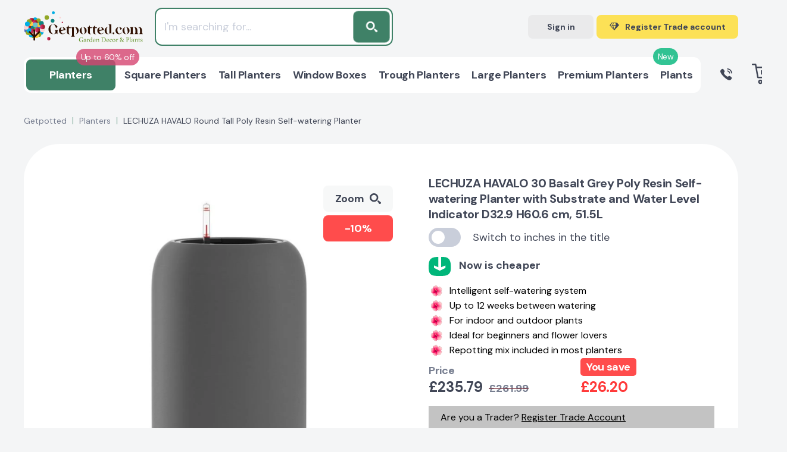

--- FILE ---
content_type: text/html; charset=UTF-8
request_url: https://getpotted.com/product/lechuza_havalo_round_tall_plastic_in_out_self_watering_planter/?SKU=77584
body_size: 78541
content:
 <!DOCTYPE html>
<html lang=en-GB>
<head itemscope itemtype="http://schema.org/WebSite"><script>(function(w,i,g){w[g]=w[g]||[];if(typeof w[g].push=='function')w[g].push(i)})
(window,'AW-873109971','google_tags_first_party');</script><script async src="/hoyy/"></script>
			<script>
				window.dataLayer = window.dataLayer || [];
				function gtag(){dataLayer.push(arguments);}
				gtag('js', new Date());
				gtag('set', 'developer_id.dYzg1YT', true);
				gtag('config', 'AW-873109971');
			</script>
			
<title>LECHUZA HAVALO 30 Basalt Grey Poly Resin Self-watering Planter with Substrate and Water Level Indicator D32.9 H60.6 cm, 51.5L - from &pound;235.79 | Getpotted.com</title>
<meta name=title content="LECHUZA HAVALO 30 Basalt Grey Poly Resin  Self-watering Planter with Substrate and Water Level Indicator D32.9 H60.6 cm, 51.5L - from &pound;235.79 | Getpotted.com"/>
<meta name=description content="Buy LECHUZA HAVALO 30 Basalt Grey Poly Resin  Self-watering Planter with Substrate and Water Level Indicator D32.9 H60.6 cm, 51.5L from &pound;235.79. Currently in stock. Up to 5 years warranty on products. 30 days return and refund. Flexible and affordable delivery costs."/>
<meta name=robots content="index, follow"/>
<link href="/bitrix/js/ui/design-tokens/dist/ui.design-tokens.css?174538933026358" type="text/css" rel=stylesheet />
<link href="/bitrix/js/ui/fonts/opensans/ui.font.opensans.css?16704085652555" type="text/css" rel=stylesheet />
<link href="/bitrix/js/main/popup/dist/main.popup.bundle.css?175212855231694" type="text/css" rel=stylesheet />
<style></style>
<link href="/local/templates/main/components/endorphine/catalog.element/detail_v4/dist/A.component.css,q1759867314350.pagespeed.cf.q0UOWYpCbZ.css" type="text/css" rel=stylesheet />
<style data-template-style=true>html{height:100%;line-height:1.15;-webkit-text-size-adjust:100%}body{height:100%;margin:0}main{display:block}h1{font-size:2em;margin:.67em 0}hr{box-sizing:content-box;height:0;overflow:visible}pre{font-family:monospace,monospace;font-size:1em}a{background-color:transparent}abbr[title]{border-bottom:none;text-decoration:underline;text-decoration:underline dotted}b,strong{font-weight:bolder}code,kbd,samp{font-family:monospace,monospace;font-size:1em}small{font-size:80%}sub,sup{font-size:75%;line-height:0;position:relative;vertical-align:baseline}sub{bottom:-.25em}sup{top:-.5em}img{border-style:none}ul,ol{padding-left:0}button,input,optgroup,select,textarea{font-family:inherit;font-size:100%;line-height:1.15;outline:none;margin:0}button,input{overflow:visible}button,select{text-transform:none}[type="button"],[type="reset"],[type="submit"],button{-webkit-appearance:button}[type="button"]::-moz-focus-inner,[type="reset"]::-moz-focus-inner,[type="submit"]::-moz-focus-inner,button::-moz-focus-inner{border-style:none;padding:0}[type="button"]:-moz-focusring,[type="reset"]:-moz-focusring,[type="submit"]:-moz-focusring,button:-moz-focusring{outline:1px dotted ButtonText}fieldset{padding:.35em .75em .625em}legend{box-sizing:border-box;color:inherit;display:table;max-width:100%;padding:0;white-space:normal}progress{vertical-align:baseline}textarea{overflow:auto}[type="checkbox"],[type="radio"]{box-sizing:border-box;padding:0}[type="number"]::-webkit-inner-spin-button,[type="number"]::-webkit-outer-spin-button{height:auto}[type="search"]{-webkit-appearance:textfield;outline-offset:-2px}[type="search"]::-webkit-search-decoration{-webkit-appearance:none}::-webkit-file-upload-button{-webkit-appearance:button;font:inherit}details{display:block}summary{display:list-item}template{display:none}[hidden]{display:none}</style>
<link href="/local/templates/main/css/A.swiper-bundle_v3.min.css,q168304900116666.pagespeed.cf.nthzfqCTJ5.css" type="text/css" data-template-style=true rel=stylesheet />
<link href="/local/templates/main/css/A.scrollbar.css,q165450568622331.pagespeed.cf.ENvz5i3dtd.css" type="text/css" data-template-style=true rel=stylesheet />
<link href="/local/templates/main/css/A.nouislider.min.css,q16545056864295.pagespeed.cf.iIq6pXKQNw.css" type="text/css" data-template-style=true rel=stylesheet />
<link href="/local/templates/main/css/A.fancybox.min.css,q166125929015084.pagespeed.cf.tDbuZnWdLo.css" type="text/css" data-template-style=true rel=stylesheet />
<link href="/local/templates/main/css/A.style_v3.css,q1760105439390657.pagespeed.cf.gkUkHufxcN.css" type="text/css" data-template-style=true rel=stylesheet />
<link href="/local/templates/main/css/A.custom_v3.css,q176307338890698.pagespeed.cf.rQLQ2R-QXQ.css" type="text/css" data-template-style=true rel=stylesheet />
<style data-template-style=true>div.news-list{word-wrap:break-word}div.news-list img.preview_picture{float:left;margin:0 4px 6px 0}.news-date-time{color:#486daa}</style>
<style data-template-style=true>.modal-auth__error{margin-bottom:20px;font-size:18px;line-height:26px;color:#5b2a2e;background-color:#f7d7da;border-radius:3px;padding:20px}</style>
<script>if(!window.BX)window.BX={};if(!window.BX.message)window.BX.message=function(mess){if(typeof mess==='object'){for(let i in mess){BX.message[i]=mess[i];}return true;}};</script>
<script>(window.BX||top.BX).message({"JS_CORE_LOADING":"Loading...","JS_CORE_WINDOW_CLOSE":"Close","JS_CORE_WINDOW_EXPAND":"Expand","JS_CORE_WINDOW_NARROW":"Restore","JS_CORE_WINDOW_SAVE":"Save","JS_CORE_WINDOW_CANCEL":"Cancel","JS_CORE_H":"h","JS_CORE_M":"m","JS_CORE_S":"s","JS_CORE_NO_DATA":"- No data -","JSADM_AI_HIDE_EXTRA":"Hide extra items","JSADM_AI_ALL_NOTIF":"All notifications","JSADM_AUTH_REQ":"Authentication is required!","JS_CORE_WINDOW_AUTH":"Log In","JS_CORE_IMAGE_FULL":"Full size","JS_CORE_WINDOW_CONTINUE":"Continue"});</script>
<script src="/bitrix/js/main/core/core.js?1752128620512406"></script>
<script>BX.Runtime.registerExtension({"name":"main.core","namespace":"BX","loaded":true});</script>
<script>BX.setJSList(["\/bitrix\/js\/main\/core\/core_ajax.js","\/bitrix\/js\/main\/core\/core_promise.js","\/bitrix\/js\/main\/polyfill\/promise\/js\/promise.js","\/bitrix\/js\/main\/loadext\/loadext.js","\/bitrix\/js\/main\/loadext\/extension.js","\/bitrix\/js\/main\/polyfill\/promise\/js\/promise.js","\/bitrix\/js\/main\/polyfill\/find\/js\/find.js","\/bitrix\/js\/main\/polyfill\/includes\/js\/includes.js","\/bitrix\/js\/main\/polyfill\/matches\/js\/matches.js","\/bitrix\/js\/ui\/polyfill\/closest\/js\/closest.js","\/bitrix\/js\/main\/polyfill\/fill\/main.polyfill.fill.js","\/bitrix\/js\/main\/polyfill\/find\/js\/find.js","\/bitrix\/js\/main\/polyfill\/matches\/js\/matches.js","\/bitrix\/js\/main\/polyfill\/core\/dist\/polyfill.bundle.js","\/bitrix\/js\/main\/core\/core.js","\/bitrix\/js\/main\/polyfill\/intersectionobserver\/js\/intersectionobserver.js","\/bitrix\/js\/main\/lazyload\/dist\/lazyload.bundle.js","\/bitrix\/js\/main\/polyfill\/core\/dist\/polyfill.bundle.js","\/bitrix\/js\/main\/parambag\/dist\/parambag.bundle.js"]);</script>
<script>BX.Runtime.registerExtension({"name":"ui.design-tokens","namespace":"window","loaded":true});</script>
<script>BX.Runtime.registerExtension({"name":"ui.fonts.opensans","namespace":"window","loaded":true});</script>
<script>BX.Runtime.registerExtension({"name":"main.popup","namespace":"BX.Main","loaded":true});</script>
<script>BX.Runtime.registerExtension({"name":"popup","namespace":"window","loaded":true});</script>
<script type="extension/settings" data-extension=currency.currency-core>{"region":"ru"}</script>
<script>BX.Runtime.registerExtension({"name":"currency.currency-core","namespace":"BX.Currency","loaded":true});</script>
<script>BX.Runtime.registerExtension({"name":"currency","namespace":"window","loaded":true});</script>
<script>(window.BX||top.BX).message({"LANGUAGE_ID":"en","FORMAT_DATE":"MM\/DD\/YYYY","FORMAT_DATETIME":"MM\/DD\/YYYY H:MI:SS T","COOKIE_PREFIX":"BITRIX_SM","SERVER_TZ_OFFSET":"0","UTF_MODE":"Y","SITE_ID":"s1","SITE_DIR":"\/","USER_ID":"","SERVER_TIME":1769182432,"USER_TZ_OFFSET":0,"USER_TZ_AUTO":"Y","bitrix_sessid":"02e27103b92d11fa9594f10fd4efa5ce"});</script>
<script src="/bitrix/js/main/polyfill/core/dist/polyfill.bundle.js?1752128552189157"></script>
<script src="https://widget.reviews.io/polaris/build.js"></script>
<script src="/bitrix/js/main/popup/dist/main.popup.bundle.js?1752128619119074"></script>
<script src="/bitrix/js/currency/currency-core/dist/currency-core.bundle.js?17453891588800"></script>
<script src="/bitrix/js/currency/core_currency.js?17453891581181"></script>
<script src="//www.google.com/recaptcha/api.js?render=6Le7iz4eAAAAALYyJu6uOQXH2TlALwIzi7UYidLI"></script>
<meta charset=UTF-8 />
<meta http-equiv=X-UA-Compatible content="IE=edge"/>
<meta name=viewport content="width=device-width, initial-scale=1.0">
<link rel="shortcut icon" type="image/x-icon" href="/favicon.ico"/>
<!-- Fathom - beautiful, simple website analytics --> <script src="https://cdn.usefathom.com/script.js" data-site=DOEFGREG defer></script> <!-- / Fathom -->
<script src="/local/templates/main/js/script.select.js" type=module></script>
<script type="text/javascript" src="//widget.trustpilot.com/bootstrap/v5/tp.widget.bootstrap.min.js" async></script>
<meta property=og:locale content=en_GB />
<meta name=google-site-verification content=20bPs0Hh_1dBgY2G1_6urwMTmECdH3AOhS0ZPkjVqCk />
<meta name=facebook-domain-verification content=9c5rb2i0byyte9ol8sdtrt6g0sdsbl />
<meta name=p:domain_verify content=3d717d23cabc41d0b7b3957bd085e7e4 />
<meta name=keywords content="">
<script src="/local/templates/main/js/select_custom.js"></script>
<script type="text/javascript" async="" src="https://static.klaviyo.com/onsite/js/klaviyo.js?company_id=VM8qKy"></script>
<script>!function(){if(!window.klaviyo){window._klOnsite=window._klOnsite||[];try{window.klaviyo=new Proxy({},{get:function(n,i){return"push"===i?function(){var n;(n=window._klOnsite).push.apply(n,arguments)}:function(){for(var n=arguments.length,o=new Array(n),w=0;w<n;w++)o[w]=arguments[w];var t="function"==typeof o[o.length-1]?o.pop():void 0,e=new Promise((function(n){window._klOnsite.push([i].concat(o,[function(i){t&&t(i),n(i)}]))}));return e}}})}catch(n){window.klaviyo=window.klaviyo||[],window.klaviyo.push=function(){var n;(n=window._klOnsite).push.apply(n,arguments)}}}}();</script>
<script>BX.ready(function(){klaviyo.identify({"$group":"Guest",})});</script>
<script src="/local/templates/main/assets/js/main.js,q170262078114103.pagespeed.jm.A-QNsbNnA4.js"></script>
<script src="/local/templates/main/js/jquery-3.3.1.min.js,q165450568686926.pagespeed.jm.r0B4QCxeCQ.js"></script>
<script src="/local/templates/main/js/swiper-bundle.min.js,q1645780012193454.pagespeed.jm.o9GBLmjKzU.js"></script>
<script src="/local/templates/main/js/scrollbar.min.js,q165450568612248.pagespeed.jm.zbTA3AB2Zu.js"></script>
<script src="/local/templates/main/js/nouislider.min.js,q165450568625397.pagespeed.jm.H-9W5dtaFj.js"></script>
<script src="/local/templates/main/js/lazyload.js?16457800128290"></script>
<script src="/local/templates/main/js/fancybox.min.js,q1663876975102064.pagespeed.jm.o9U62chtQA.js"></script>
<script src="/local/templates/main/js/custom.js?176030275410811"></script>
<script src="/local/templates/main/js/common_v4.js?176010777330682"></script>
<script src="/local/templates/main/js/analytics/datalayer.js,q17661426554724.pagespeed.jm.D_O8acyp4A.js"></script>
<script src="/local/templates/main/js/analytics/klaviyo.js,q17056591677913.pagespeed.jm.hjUL3WPacH.js"></script>
<script src="/local/templates/main/js/catalog_search.js,q175145245241635.pagespeed.jm.DE9J9gO7Ww.js"></script>
<script>$(document).ready(function(){$(document).on('click','.js-atumquiz-add2basket',function(){console.log('.js-atumquiz-add2basket -> click');var $btn=$(this);console.log('$btn =',$btn);$btn.html('Added to your Basket');$btn.addClass('atumquiz-button--added')});});</script>
<script src="/local/js/endorphine/api/dist/app.bundle.js,q16457800127863.pagespeed.jm.QBqmDaJeys.js"></script>
<script src="/local/js/gp2/basket/dist/app.bundle.js,q165528382116388.pagespeed.jm.uhtd_Kte8Q.js"></script>
<script src="/local/templates/main/components/bitrix/sale.basket.basket.line/header/dist/component.js,q176030275431690.pagespeed.jm.01js8ABzKZ.js"></script>
<script>document.addEventListener('DOMContentLoaded',()=>{var selector='.modal-auth__form input[type="text"], .modal-auth__form input[type="password"]';$(document).on('keydown',selector,function(){var $parent=$(this).closest('.error');if($parent){$parent.removeClass('error');$parent.find('.poly-block__status').remove();}});});</script>
<link rel=canonical href="https://getpotted.com/product/lechuza_havalo_round_tall_plastic_in_out_self_watering_planter/?SKU=77584">
<meta property=og:title content="LECHUZA HAVALO 30 Basalt Grey Poly Resin  Self-watering Planter with Substrate and Water Level Indicator D32.9 H60.6 cm, 51.5L - from &pound;235.79 | Getpotted.com"/>
<meta property=og:description content="Buy LECHUZA HAVALO 30 Basalt Grey Poly Resin  Self-watering Planter with Substrate and Water Level Indicator D32.9 H60.6 cm, 51.5L from &pound;235.79. Currently in stock. Up to 5 years warranty on products. 30 days return and refund. Flexible and affordable delivery costs."/>
<meta property=og:image content="https://getpotted.com/upload/iblock/3e2/47jsok35axsg0s1ox6assm8wxiajgftu.jpg"/>
<meta property=og:url content="https://getpotted.com/product/lechuza_havalo_round_tall_plastic_in_out_self_watering_planter/?SKU=77584"/>
<script>var SITE_TEMPLATE_PATH='/local/templates/main';var CANONICAL_URL_HOST='https://getpotted.com';var googleSignupClientId='603896327101-ub5fs6tkdr2mnfj5nputvrlki1fh5ri7.apps.googleusercontent.com';var facebookLoginAppId='406613611267953';</script>
<script type="application/ld+json">
{
	"@context": "https://schema.org",
	"@type": "Organization",
	"name": "Getpotted",
	"logo": "https://getpotted.com/local/templates/main/img/logo-getpotted.png",
	"image": "https://getpotted.com/local/templates/main/img/logo-getpotted.png",
	"url": "https://getpotted.com",
	"sameAs": "https://www.instagram.com/getpotted_com/",
		"telephone": "0203 929 3445",
	"email": "info@getpotted.com",
	"address": {
			"@type": "PostalAddress", 
			"addressLocality": "Houghton Regis", 
			"postalCode": "LU5 5AW", 
			"streetAddress": "B2/B3 Portland Close"
	}
}
</script>
<!-- Google Tag Manager -->
<script data-skip-moving=false>(function(w,d,s,l,i){w[l]=w[l]||[];w[l].push({'gtm.start':new Date().getTime(),event:'gtm.js'});var f=d.getElementsByTagName(s)[0],j=d.createElement(s),dl=l!='dataLayer'?'&l='+l:'';j.async=true;j.src='https://gtm.getpotted.com/gtm.js?id='+i+dl;f.parentNode.insertBefore(j,f);})(window,document,'script','dataLayer','GTM-NP2Q4Z2');</script>
<!-- End Google Tag Manager -->
<script data-skip-moving=true>(function(i,s,o,g,r,a,m){i['GoogleAnalyticsObject']=r;i[r]=i[r]||function(){(i[r].q=i[r].q||[]).push(arguments)},i[r].l=1*new Date();a=s.createElement(o),m=s.getElementsByTagName(o)[0];a.async=1;a.src=g;m.parentNode.insertBefore(a,m)})(window,document,'script','https://www.google-analytics.com/analytics.js','ga');ga('create','UA-84035646-1','auto');</script>
<!-- proplanters.ru scripts -->
<script type="text/javascript"></script>
<script type="text/javascript">(function(w,d,t,u,c,s,f){f=w[c]||function(){w[c]()};s=d.createElement(t);s.type='text/javascript';s.async=1;s.src=u;s.onreadystatechange=f;s.onload=f;d.head.appendChild(s);})(window,document,'script',('https://getpotted.com/local/external/getpotted_prodb.js?v='+new Date().getTime()),'initProductBalloon');</script>
<script type="text/javascript" data-skip-moving=true>(function(c,l,a,r,i,t,y){c[a]=c[a]||function(){(c[a].q=c[a].q||[]).push(arguments)};t=l.createElement(r);t.async=1;t.src="https://www.clarity.ms/tag/"+i;y=l.getElementsByTagName(r)[0];y.parentNode.insertBefore(t,y);})(window,document,"clarity","script","s4vhm87n8u");</script>
</head>
<body><noscript><meta HTTP-EQUIV="refresh" content="0;url='https://getpotted.com/product/lechuza_havalo_round_tall_plastic_in_out_self_watering_planter/?SKU=77584&amp;PageSpeed=noscript'" /><style><!--table,div,span,font,p{display:none} --></style><div style="display:block">Please click <a href="https://getpotted.com/product/lechuza_havalo_round_tall_plastic_in_out_self_watering_planter/?SKU=77584&amp;PageSpeed=noscript">here</a> if you are not redirected within a few seconds.</div></noscript>
<!-- Google Tag Manager (noscript) -->
<noscript>
<iframe src="https://gtm.getpotted.com/ns.html?id=GTM-NP2Q4Z2" height=0 width=0 style="display:none;visibility:hidden"></iframe>
</noscript>
<!-- End Google Tag Manager (noscript) -->
<script>window.userAction=false;window.userActionStack=[];document.addEventListener('DOMContentLoaded',function(){document.addEventListener('mousemove',function(){toggleUserAction();},{once:true});document.addEventListener('scroll',function(){toggleUserAction();},{once:true});document.addEventListener('keydown',function(){toggleUserAction();},{once:true});document.addEventListener('click',function(){toggleUserAction();},{once:true});});function toggleUserAction(){if(!window.userAction){window.userAction=true;if(window.userActionStack.length){for(let i=0;i<window.userActionStack.length;i++){window.userActionStack[i]();}window.userActionStack=[];}}}</script>
<script type="text/javascript">(function(a,e,c,f,g,h,b,d){var k={ak:"873109971",cl:"2LxVCOWNyHsQ07OqoAM",autoreplace:"02039293445"};a[c]=a[c]||function(){(a[c].q=a[c].q||[]).push(arguments)};a[g]||(a[g]=k.ak);b=e.createElement(h);b.async=1;b.src="//www.gstatic.com/wcm/loader.js";d=e.getElementsByTagName(h)[0];d.parentNode.insertBefore(b,d);a[f]=function(b,d,e){a[c](2,b,k,d,null,new Date,e)};a[f]()})(window,document,"_googWcmImpl","_googWcmGet","_googWcmAk","script");</script>
<div class="wrapper ">
<div id=panel>
</div>
<div class=mobile-menu>
<div class=mobile-menu__header>
<div class=mobile-menu__group>
<div class=mobile-menu__title>Menu</div>
<div class="mobile-menu__close js-menu-button">
Close
<svg width=12 height=12>
<use xlink:href="#close"></use>
</svg>
</div>
</div>
</div>
<div class=mobile-menu__middle>
<div class=mobile-menu__container>
<div class="mobile-menu__element js-mobile-menu">
<div class=mobile-menu__icon>
<img src="/upload/resize_cache/iblock/622/50_50_1/xyndvy1bqozdwmfsdhmwkagj0hugfqh69.png.pagespeed.ic.GGuiKkHRuN.webp" alt=Planters>
</div>
<a class="mobile-menu__name js-mobile-menu-root" href="" data-href="/planters/">
<span>
<div class=mobile-menu__stiker style="background:#d64571; color: #ffffff;">Up to 60% off</div>
All Planters	</span>
<svg width=13 height=7>
<use xlink:href="#arrow-down"></use>
</svg>
</a>
<div class="mobile-menu__toggle js-menu-toggle">
<ul class=list-parent>
<li class=list-parent__title>By shape</li>
<li class=list-parent__list><a class=list-parent__link href="/planters/square/">Square</a></li>
<li class=list-parent__list><a class=list-parent__link href="/planters/tall/">Tall</a></li>
<li class=list-parent__list><a class=list-parent__link href="/planters/trough_rectangular/">Trough / Rectangular</a></li>
<li class=list-parent__list><a class=list-parent__link href="/planters/style-window/">Window boxes</a></li>
<li class=list-parent__list><a class=list-parent__link href="/planters/indoor-on-legs/">On legs</a></li>
<li class=list-parent__list><a class=list-parent__link href="/planters/round/">Round</a></li>
<li class=list-parent__list><a class=list-parent__link href="/planters/bowl/">Bowl</a></li>
</ul>
<ul class=list-parent>
<li class=list-parent__title>By size</li>
<li class=list-parent__list><a class=list-parent__link href="/planters/jumbo/">Jumbo</a></li>
<li class=list-parent__list><a class=list-parent__link href="/planters/large/">Large</a></li>
<li class=list-parent__list><a class=list-parent__link href="/planters/medium/">Medium</a></li>
<li class=list-parent__list><a class=list-parent__link href="/planters/small/">Small</a></li>
</ul>
<ul class=list-parent>
<li class=list-parent__title>Arrangement</li>
<li class=list-parent__list><a class=list-parent__link href="/planters/indoor/">Indoor</a></li>
<li class=list-parent__list><a class=list-parent__link href="/planters/outdoor/">Outdoor</a></li>
<li class=list-parent__list><a class=list-parent__link href="/planters/indoor-on-legs/">Indoor on legs</a></li>
<li class=list-parent__list><a class=list-parent__link href="/planters/style-window/">Window boxes</a></li>
<li class=list-parent__list><a class=list-parent__link href="/planters/balcony-railing-planters/">Balcony railing planters</a></li>
<li class=list-parent__list><a class=list-parent__link href="/planters/type-hanging/">Hanging</a></li>
</ul>
<ul class=list-parent>
<li class=list-parent__title>By colour</li>
<li class=list-parent__list><a class=list-parent__link href="/planters/black/">Black</a></li>
<li class=list-parent__list><a class=list-parent__link href="/planters/filter/color_hl-is-blackterazzo/">Black Terazzo</a></li>
<li class=list-parent__list><a class=list-parent__link href="/planters/color-dark-grey/">Dark Grey</a></li>
<li class=list-parent__list><a class=list-parent__link href="/planters/filter/color_hl-is-slate_grey/">Slate Grey</a></li>
<li class=list-parent__list><a class=list-parent__link href="/planters/grey/">Grey</a></li>
<li class=list-parent__list><a class=list-parent__link href="/planters/filter/color_hl-is-greyterazzo/">Grey Terazzo</a></li>
<li class=list-parent__list><a class=list-parent__link href="/planters/color-natural-grey/">Natural Grey</a></li>
<li class=list-parent__list><a class=list-parent__link href="/planters/shiny_taupe/">Shiny Taupe</a></li>
<li class=list-parent__list><a class=list-parent__link href="/planters/filter/color_hl-is-sand_brown/">Sand Brown</a></li>
<li class=list-parent__list><a class=list-parent__link href="/planters/beige/">Beige</a></li>
<li class=list-parent__list><a class=list-parent__link href="/planters/blue/">Blue</a></li>
<li class=list-parent__list><a class=list-parent__link href="/planters/brown/">Brown</a></li>
<li class=list-parent__list><a class=list-parent__link href="/planters/green/">Green</a></li>
<li class=list-parent__list><a class=list-parent__link href="/planters/filter/color_hl-is-silver/">Silver</a></li>
</ul>
<ul class=list-parent>
<li class=list-parent__title>Planters accessories</li>
<li class=list-parent__list><a class=list-parent__link href="/planters/planters-accessories/filter/accessories_type-is-substrates/">Substrates</a></li>
<li class=list-parent__list><a class=list-parent__link href="/planters/planters-accessories/plant-fertilisers/">Fertilisers</a></li>
<li class=list-parent__list><a class=list-parent__link href="/planters/planters-accessories/pot-feet-and-coasters/">Pot feets and coasters</a></li>
<li class=list-parent__list><a class=list-parent__link href="/planters/planters-accessories/pot-stands/">Pot stands</a></li>
<li class=list-parent__list><a class=list-parent__link href="/planters/planters-accessories/filter/accessories_type-is-cans_showers_scoops/">Watering cans, showers and scoops</a></li>
<li class=list-parent__list><a class=list-parent__link href="/planters/planters-accessories/filter/accessories_type-is-parts_for_lechuza_planters/">Parts for LECHUZA planters</a></li>
<li class=list-parent__list><a class=list-parent__link href="/planters/planters-accessories/filter/accessories_type-is-sprays_cleaners/">Sprays and Cleaners</a></li>
</ul>
<ul class=list-parent>
<li class=list-parent__title>Watering-type</li>
<li class=list-parent__list><a class=list-parent__link href="/planters/manual_watering/">Manual-watering</a></li>
<li class=list-parent__list><a class=list-parent__link href="/planters/self_watering/">Self-watering</a></li>
</ul>
</div>
</div>
<div class="mobile-menu__element js-mobile-menu">
<div class=mobile-menu__icon>
<img src="[data-uri]" alt="Square Planters">
</div>
<a class="mobile-menu__name js-mobile-menu-root" href="" data-href="/planters/square/">
<span>
All Square Planters	</span>
<svg width=13 height=7>
<use xlink:href="#arrow-down"></use>
</svg>
</a>
<div class="mobile-menu__toggle js-menu-toggle">
<ul class=list-main>
<li class=list-main__list><a class=list-main__link href="/planters/square/">Square Planters</a></li>
</ul>
</div>
</div>
<div class="mobile-menu__element js-mobile-menu">
<div class=mobile-menu__icon>
<img src="[data-uri]" alt="Tall Planters">
</div>
<a class="mobile-menu__name js-mobile-menu-root" href="" data-href="/planters/tall/">
<span>
All Tall Planters	</span>
<svg width=13 height=7>
<use xlink:href="#arrow-down"></use>
</svg>
</a>
<div class="mobile-menu__toggle js-menu-toggle">
<ul class=list-main>
<li class=list-main__list><a class=list-main__link href="/planters/tall/">Tall Planters</a></li>
</ul>
</div>
</div>
<div class="mobile-menu__element js-mobile-menu">
<div class=mobile-menu__icon>
<img src="[data-uri]" alt="Window Boxes">
</div>
<a class="mobile-menu__name js-mobile-menu-root" href="" data-href="/planters/style-window/">
<span>
All Window Boxes	</span>
<svg width=13 height=7>
<use xlink:href="#arrow-down"></use>
</svg>
</a>
<div class="mobile-menu__toggle js-menu-toggle">
<ul class=list-main>
<li class=list-main__list><a class=list-main__link href="/planters/style-window/">Window Boxes</a></li>
</ul>
</div>
</div>
<div class="mobile-menu__element js-mobile-menu">
<div class=mobile-menu__icon>
<img src="[data-uri]" alt="Trough Planters">
</div>
<a class="mobile-menu__name js-mobile-menu-root" href="" data-href="/planters/trough_rectangular/">
<span>
All Trough Planters	</span>
<svg width=13 height=7>
<use xlink:href="#arrow-down"></use>
</svg>
</a>
<div class="mobile-menu__toggle js-menu-toggle">
<ul class=list-main>
<li class=list-main__list><a class=list-main__link href="/planters/trough_rectangular/">Trough Planters</a></li>
</ul>
</div>
</div>
<div class="mobile-menu__element js-mobile-menu">
<div class=mobile-menu__icon>
<img src="[data-uri]" alt="Large Planters">
</div>
<a class="mobile-menu__name js-mobile-menu-root" href="" data-href="/planters/large/">
<span>
All Large Planters	</span>
<svg width=13 height=7>
<use xlink:href="#arrow-down"></use>
</svg>
</a>
<div class="mobile-menu__toggle js-menu-toggle">
<ul class=list-main>
<li class=list-main__list><a class=list-main__link href="/planters/large/">Large Planters</a></li>
</ul>
</div>
</div>
<div class="mobile-menu__element js-mobile-menu">
<div class=mobile-menu__icon>
<img src="[data-uri]" alt="Premium Planters">
</div>
<a class="mobile-menu__name js-mobile-menu-root" href="" data-href="/planters/premium/">
<span>
<div class=mobile-menu__stiker style="background:#00b67a; color: #ffffff;">New</div>
All Premium Planters	</span>
<svg width=13 height=7>
<use xlink:href="#arrow-down"></use>
</svg>
</a>
<div class="mobile-menu__toggle js-menu-toggle">
<ul class=list-main>
<li class=list-main__list><a class=list-main__link href="/planters/premium/">Premium Planters</a></li>
</ul>
</div>
</div>
<div class="mobile-menu__element js-mobile-menu">
<div class=mobile-menu__icon>
<img src="/upload/resize_cache/iblock/4e4/50_50_1/xld7rfl9kid9ofb8mba85ysef93vma5nk.png.pagespeed.ic.jOoUGP9CoW.webp" alt=Plants>
</div>
<a class="mobile-menu__name js-mobile-menu-root" href="" data-href="/plants/">
<span>
All Plants	</span>
<svg width=13 height=7>
<use xlink:href="#arrow-down"></use>
</svg>
</a>
<div class="mobile-menu__toggle js-menu-toggle">
<ul class=list-main>
<li class=list-main__list><a class=list-main__link href="/plants/">Plants</a></li>
</ul>
</div>
</div>
</div>
<div class=mobile-menu__links>
<a class="mobile-menu__link " href="/payment/">Payment</a>
<a class="mobile-menu__link " href="/delivery/">Shipping & Delivery</a>
<a class="mobile-menu__link " href="/returns/">Warranty & Returns</a>
</div>
</div>
<div class=mobile-menu__footer>
<div class=mobile-menu__contacts>
<a class="btn mobile-menu__btn mobile-menu__btn--gray js-open-signin-modal js-menu-button">Sign
in</a>
<a class="btn mobile-menu__btn header-btn header-btn--big header-btn--green" href="/trade-account/">
<div class=header-btn__icon>
<svg width=29 height=23>
<use xlink:href="#brilliant"></use>
</svg>
</div>
<div class=header-btn__text data-alternate="Trade prices">Register Trade account</div>
</a>
<a class="btn mobile-menu__btn mobile-menu__btn--blue" href="tel:0203 929 3445">
<svg width=20 height=20>
<use xlink:href="#call"></use>
</svg>0203 929 3445 </a>
<div class=mobile-menu__text>Buy all items at special prices</div>
</div>
<div class=widget>
<!-- TrustBox widget - Mini -->
<div class=trustpilot-widget data-locale=en-GB data-template-id=53aa8807dec7e10d38f59f32 data-businessunit-id=5cb5992d9cf86e00011fe876 data-style-height=150px data-style-width="100%" data-theme=light>
<a href="https://uk.trustpilot.com/review/getpotted.com" target=_blank rel=noopener>Trustpilot</a>
</div>
<!-- End TrustBox widget -->
</div>
</div>
</div>
<header class="header ">
<div class=header__wrapper>
<div class=header__mobile>
<div class=header__mobile_block>
<div class="menu-button js-menu-button">
<svg width=24 height=18>
<use xlink:href="#menu-mobile"></use>
</svg>
</div>
</div>
<div class=header__mobile_block>
<a class=logo href="/">
<img src="/local/templates/main/img/logo.svg" alt="Getpotted online store garden décor and plants" title="Getpotted online store garden décor and plants">
</a>
</div>
<div class=header__mobile_block>
<div class="search-button js-mobile-search-btn-collapse">
<svg width=21 height=20>
<use xlink:href="#search"></use>
</svg>
</div>
<a class="basket-button js-mini-basket-control-mobile" href="/basket/">
<svg width=29 height=27>
<use xlink:href="#basket"></use>
</svg>
<div class="basket-button__count js-g-basket-count">0</div>
</a>
<div id=basket-header-FKauiI-mobile class=mobile-basket>
<div class=js-basket-popup>
</div>
</div>
</div>
</div>
<div class=header__row>
<div class="header__col p-relative">
<a class=logo href="/">
<img src="/local/templates/main/img/logo.svg" alt="Getpotted online store garden décor and plants" title="Getpotted online store garden décor and plants">
</a>
<div class="search-panel-top js-header-search-panel-top is-hide">
<form class=search-panel-top__form action="/search/" id=js-search-form>
<input class=search-panel-top__poly id=js-search-input type=text name=q value="" placeholder="I'm searching for...">
<button class=search-panel-top__button id=js-search-submit>
<svg width=19 height=18>
<use xlink:href="#search"></use>
</svg>
<input name=s type=hidden value=Search />
</button>
</form>
<script type="application/ld+json">
{
	"@context": "https://schema.org",
	"@type": "WebSite",
	"url": "https://getpotted.com",
	"potentialAction": {
		"@type": "SearchAction",
		"target": "https://getpotted.com/search/?q={query_string}",
		"query": "required",
		"query-input": "required name=query_string"
	}
}
</script>
</div>
<div class=widget>
<div class=trustpilot-widget data-locale=en-GB data-template-id=5419b6ffb0d04a076446a9af data-businessunit-id=5cb5992d9cf86e00011fe876 data-style-height=20px data-style-width="100%" data-theme=light style="height: 20px;">
<a href="https://uk.trustpilot.com/review/getpotted.com" target=_blank rel=noopener>Trustpilot</a>
</div>
</div>
</div>
<div class=header__col>
<a class="btn header-btn header-btn--mini js-open-signin-modal">Sign in</a>
<a class="btn header-btn header-btn--big header-btn--yellow trade-button" href="/trade-account/">
<div class=header-btn__icon>
<svg width=16 height=13>
<use xlink:href="#brilliant"></use>
</svg>
</div>
<div class=header-btn__text data-alternate="Trade prices">Register Trade account</div>
</a>
</div>
</div>
<div class="header__row js-header-menu-row">
<div class=header__col>
<nav class=top-panel itemscope itemtype="http://schema.org/SiteNavigationElement">
<ul class=main-menu itemprop=name content="main catalog menu">
<li class="main-menu__list js-menu">
<a class=main-menu__link href="/planters/" itemprop=url>
<div class=main-menu__stiker style="background:#d64571; color: #ffffff;">Up to 60% off</div>
<svg width=15 height=22>
<use xlink:href="#menu-list"></use>
</svg> <span itemprop=name>Planters</span>
</a>
<div class=drop-menu>
<div class=drop-menu__wrapper>
<div class=drop-menu__group>
<div class=drop-menu__block>
<div class=drop-menu__title>By shape</div>
<div class=drop-menu__content>
<ul class=drop-menu__container>
<li class=drop-menu__list>
<a class="drop-menu__link js-menu-obj-pic" href="/planters/square/" itemprop=url>
<span itemprop=name>Square</span>
</a>
</li>
<li class=drop-menu__list>
<a class="drop-menu__link js-menu-obj-pic" href="/planters/tall/" itemprop=url>
<span itemprop=name>Tall</span>
</a>
</li>
<li class=drop-menu__list>
<a class="drop-menu__link js-menu-obj-pic" href="/planters/trough_rectangular/" itemprop=url>
<span itemprop=name>Trough / Rectangular</span>
</a>
</li>
<li class=drop-menu__list>
<a class="drop-menu__link js-menu-obj-pic" href="/planters/style-window/" itemprop=url>
<span itemprop=name>Window boxes</span>
</a>
</li>
<li class=drop-menu__list>
<a class="drop-menu__link js-menu-obj-pic" href="/planters/indoor-on-legs/" itemprop=url>
<span itemprop=name>On legs</span>
</a>
</li>
<li class=drop-menu__list>
<a class="drop-menu__link js-menu-obj-pic" href="/planters/round/" itemprop=url>
<span itemprop=name>Round</span>
</a>
</li>
<li class=drop-menu__list>
<a class="drop-menu__link js-menu-obj-pic" href="/planters/bowl/" itemprop=url>
<span itemprop=name>Bowl</span>
</a>
</li>
</ul>
</div>
</div>
<div class=drop-menu__block>
<div class=drop-menu__title>By size</div>
<div class=drop-menu__content>
<ul class=drop-menu__container>
<li class=drop-menu__list>
<a class="drop-menu__link js-menu-obj-pic" href="/planters/jumbo/" itemprop=url>
<span itemprop=name>Jumbo</span>
</a>
</li>
<li class=drop-menu__list>
<a class="drop-menu__link js-menu-obj-pic" href="/planters/large/" itemprop=url>
<span itemprop=name>Large</span>
</a>
</li>
<li class=drop-menu__list>
<a class="drop-menu__link js-menu-obj-pic" href="/planters/medium/" itemprop=url>
<span itemprop=name>Medium</span>
</a>
</li>
<li class=drop-menu__list>
<a class="drop-menu__link js-menu-obj-pic" href="/planters/small/" itemprop=url>
<span itemprop=name>Small</span>
</a>
</li>
</ul>
</div>
</div>
<div class=drop-menu__block>
<div class=drop-menu__title>Arrangement</div>
<div class=drop-menu__content>
<ul class=drop-menu__container>
<li class=drop-menu__list>
<a class="drop-menu__link js-menu-obj-pic" href="/planters/indoor/" itemprop=url>
<span itemprop=name>Indoor</span>
</a>
</li>
<li class=drop-menu__list>
<a class="drop-menu__link js-menu-obj-pic" href="/planters/outdoor/" itemprop=url>
<span itemprop=name>Outdoor</span>
</a>
</li>
<li class=drop-menu__list>
<a class="drop-menu__link js-menu-obj-pic" href="/planters/indoor-on-legs/" itemprop=url>
<span itemprop=name>Indoor on legs</span>
</a>
</li>
<li class=drop-menu__list>
<a class="drop-menu__link js-menu-obj-pic" href="/planters/style-window/" itemprop=url>
<span itemprop=name>Window boxes</span>
</a>
</li>
<li class=drop-menu__list>
<a class="drop-menu__link js-menu-obj-pic" href="/planters/balcony-railing-planters/" itemprop=url>
<span itemprop=name>Balcony railing planters</span>
</a>
</li>
<li class=drop-menu__list>
<a class="drop-menu__link js-menu-obj-pic" href="/planters/type-hanging/" itemprop=url>
<span itemprop=name>Hanging</span>
</a>
</li>
</ul>
</div>
</div>
<div class="drop-menu__block drop-menu__block-full">
<div class=drop-menu__title>By colour</div>
<div class=drop-menu__content>
<ul class=drop-menu__container>
<li class=drop-menu__list>
<a class="drop-menu__link js-menu-obj-pic" href="/planters/black/" itemprop=url>
<span itemprop=name>Black</span>
</a>
</li>
<li class=drop-menu__list>
<a class="drop-menu__link js-menu-obj-pic" href="/planters/filter/color_hl-is-blackterazzo/" itemprop=url>
<span itemprop=name>Black Terazzo</span>
</a>
</li>
<li class=drop-menu__list>
<a class="drop-menu__link js-menu-obj-pic" href="/planters/color-dark-grey/" itemprop=url>
<span itemprop=name>Dark Grey</span>
</a>
</li>
<li class=drop-menu__list>
<a class="drop-menu__link js-menu-obj-pic" href="/planters/filter/color_hl-is-slate_grey/" itemprop=url>
<span itemprop=name>Slate Grey</span>
</a>
</li>
<li class=drop-menu__list>
<a class="drop-menu__link js-menu-obj-pic" href="/planters/grey/" itemprop=url>
<span itemprop=name>Grey</span>
</a>
</li>
<li class=drop-menu__list>
<a class="drop-menu__link js-menu-obj-pic" href="/planters/filter/color_hl-is-greyterazzo/" itemprop=url>
<span itemprop=name>Grey Terazzo</span>
</a>
</li>
<li class=drop-menu__list>
<a class="drop-menu__link js-menu-obj-pic" href="/planters/color-natural-grey/" itemprop=url>
<span itemprop=name>Natural Grey</span>
</a>
</li>
<li class=drop-menu__list>
<a class="drop-menu__link js-menu-obj-pic" href="/planters/shiny_taupe/" itemprop=url>
<span itemprop=name>Shiny Taupe</span>
</a>
</li>
<li class=drop-menu__list>
<a class="drop-menu__link js-menu-obj-pic" href="/planters/filter/color_hl-is-sand_brown/" itemprop=url>
<span itemprop=name>Sand Brown</span>
</a>
</li>
<li class=drop-menu__list>
<a class="drop-menu__link js-menu-obj-pic" href="/planters/beige/" itemprop=url>
<span itemprop=name>Beige</span>
</a>
</li>
<li class=drop-menu__list>
<a class="drop-menu__link js-menu-obj-pic" href="/planters/blue/" itemprop=url>
<span itemprop=name>Blue</span>
</a>
</li>
<li class=drop-menu__list>
<a class="drop-menu__link js-menu-obj-pic" href="/planters/brown/" itemprop=url>
<span itemprop=name>Brown</span>
</a>
</li>
</ul>
<ul class=drop-menu__container>
<li class=drop-menu__list>
<a class="drop-menu__link js-menu-obj-pic" href="/planters/green/" itemprop=url>
<span itemprop=name>Green</span>
</a>
</li>
<li class=drop-menu__list>
<a class="drop-menu__link js-menu-obj-pic" href="/planters/filter/color_hl-is-silver/" itemprop=url>
<span itemprop=name>Silver</span>
</a>
</li>
</ul>
</div>
</div>
<div class=drop-menu__block>
<div class=drop-menu__title>Planters accessories</div>
<div class=drop-menu__content>
<ul class=drop-menu__container>
<li class=drop-menu__list>
<a class="drop-menu__link js-menu-obj-pic" href="/planters/planters-accessories/filter/accessories_type-is-substrates/" itemprop=url>
<span itemprop=name>Substrates</span>
</a>
</li>
<li class=drop-menu__list>
<a class="drop-menu__link js-menu-obj-pic" href="/planters/planters-accessories/plant-fertilisers/" itemprop=url>
<span itemprop=name>Fertilisers</span>
</a>
</li>
<li class=drop-menu__list>
<a class="drop-menu__link js-menu-obj-pic" href="/planters/planters-accessories/pot-feet-and-coasters/" itemprop=url>
<span itemprop=name>Pot feets and coasters</span>
</a>
</li>
<li class=drop-menu__list>
<a class="drop-menu__link js-menu-obj-pic" href="/planters/planters-accessories/pot-stands/" itemprop=url>
<span itemprop=name>Pot stands</span>
</a>
</li>
<li class=drop-menu__list>
<a class="drop-menu__link js-menu-obj-pic" href="/planters/planters-accessories/filter/accessories_type-is-cans_showers_scoops/" itemprop=url>
<span itemprop=name>Watering cans, showers and scoops</span>
</a>
</li>
<li class=drop-menu__list>
<a class="drop-menu__link js-menu-obj-pic" href="/planters/planters-accessories/filter/accessories_type-is-parts_for_lechuza_planters/" itemprop=url>
<span itemprop=name>Parts for LECHUZA planters</span>
</a>
</li>
<li class=drop-menu__list>
<a class="drop-menu__link js-menu-obj-pic" href="/planters/planters-accessories/filter/accessories_type-is-sprays_cleaners/" itemprop=url>
<span itemprop=name>Sprays and Cleaners</span>
</a>
</li>
</ul>
</div>
</div>
<div class=drop-menu__block>
<div class=drop-menu__title>Watering-type</div>
<div class=drop-menu__content>
<ul class=drop-menu__container>
<li class=drop-menu__list>
<a class="drop-menu__link js-menu-obj-pic" href="/planters/manual_watering/" itemprop=url>
<span itemprop=name>Manual-watering</span>
</a>
</li>
<li class=drop-menu__list>
<a class="drop-menu__link js-menu-obj-pic" href="/planters/self_watering/" itemprop=url>
<span itemprop=name>Self-watering</span>
</a>
</li>
</ul>
</div>
</div>
</div>
<div class=drop-menu__image>
<img class=js-menu-pic src="/upload/iblock/622/xyndvy1bqozdwmfsdhmwkagj0hugfqh69.png.pagespeed.ic.9qdrImkgM-.webp" alt=Planters>
</div>
</div>
</div>
</li>
<li class="main-menu__list js-menu">
<a class=main-menu__link href="/planters/square/" itemprop=url>
<span itemprop=name>Square Planters</span>
</a>
</li>
<li class="main-menu__list js-menu">
<a class=main-menu__link href="/planters/tall/" itemprop=url>
<span itemprop=name>Tall Planters</span>
</a>
</li>
<li class="main-menu__list js-menu">
<a class=main-menu__link href="/planters/style-window/" itemprop=url>
<span itemprop=name>Window Boxes</span>
</a>
</li>
<li class="main-menu__list js-menu">
<a class=main-menu__link href="/planters/trough_rectangular/" itemprop=url>
<span itemprop=name>Trough Planters</span>
</a>
</li>
<li class="main-menu__list js-menu">
<a class=main-menu__link href="/planters/large/" itemprop=url>
<span itemprop=name>Large Planters</span>
</a>
</li>
<li class="main-menu__list js-menu">
<a class=main-menu__link href="/planters/premium/" itemprop=url>
<div class=main-menu__stiker style="background:#00b67a; color: #ffffff;">New</div>
<span itemprop=name>Premium Planters</span>
</a>
</li>
<li class="main-menu__list js-menu">
<a class=main-menu__link href="/plants/" itemprop=url>
<span itemprop=name>Plants</span>
</a>
</li>
</ul>
</nav>
</div>
<div class=header__col>
<div class=top-contacts>
<button class=top-contacts__link-control>
<div class=header-contacts__icon>
<svg width=20 height=20>
<use xlink:href="#call"></use>
</svg>
</div>
<div class=top-contacts__link-popup>
<div class=top-contacts__link-popup-content>
<a class=top-contacts__link href="tel:0203 929 3445">0203 929 3445 </a>
<div class=top-contacts__text>9:00 am – 5:00 pm (Mon–Fri) </div>
</div>
</div>
</button>
</div>
<div id=basket-header-FKauiI class="top-basket is-empty"><!--'start_frame_cache_basket-header-FKauiI'--><a class="top-basket__wrapper js-mini-basket-control" href="/basket/">
<div class=top-basket__icon>
<svg width=37 height=35>
<use xlink:href="#basket"></use>
</svg>
<div class="top-basket__count js-g-basket-count">0</div>
</div>
<div class=top-basket__content>
<div class=top-basket__text></div>
</div>
</a> <div class=js-basket-popup id=basket-header-popup-content>
</div>
<!--'end_frame_cache_basket-header-FKauiI'-->
<script>document.addEventListener('DOMContentLoaded',()=>{Gp2.BasketLineHeader.Instance('basket-header-FKauiI',{"HIDE_ON_BASKET_PAGES":"N","PATH_TO_BASKET":"\/basket\/","PATH_TO_ORDER":"\/checkout\/","PATH_TO_PERSONAL":"\/personal\/","PATH_TO_PROFILE":"\/personal\/","PATH_TO_REGISTER":"\/auth\/?register=yes","SHOW_AUTHOR":"N","SHOW_DELAY":"N","SHOW_EMPTY_VALUES":"Y","SHOW_IMAGE":"Y","SHOW_NOTAVAIL":"N","SHOW_NUM_PRODUCTS":"Y","SHOW_PERSONAL_LINK":"N","SHOW_PRICE":"Y","SHOW_PRODUCTS":"N","SHOW_SUMMARY":"Y","SHOW_TOTAL_PRICE":"Y","CACHE_TYPE":"A","SHOW_REGISTRATION":"N","PATH_TO_AUTHORIZE":"\/auth\/?register=yes","POSITION_FIXED":"N","POSITION_VERTICAL":"top","POSITION_HORIZONTAL":"right","MAX_IMAGE_SIZE":70,"AJAX":"N","~HIDE_ON_BASKET_PAGES":"N","~PATH_TO_BASKET":"\/basket\/","~PATH_TO_ORDER":"\/checkout\/","~PATH_TO_PERSONAL":"\/personal\/","~PATH_TO_PROFILE":"\/personal\/","~PATH_TO_REGISTER":"\/auth\/?register=yes","~SHOW_AUTHOR":"N","~SHOW_DELAY":"N","~SHOW_EMPTY_VALUES":"Y","~SHOW_IMAGE":"Y","~SHOW_NOTAVAIL":"N","~SHOW_NUM_PRODUCTS":"Y","~SHOW_PERSONAL_LINK":"N","~SHOW_PRICE":"Y","~SHOW_PRODUCTS":"N","~SHOW_SUMMARY":"Y","~SHOW_TOTAL_PRICE":"Y","~CACHE_TYPE":"A","~SHOW_REGISTRATION":"N","~PATH_TO_AUTHORIZE":"\/auth\/?register=yes","~POSITION_FIXED":"N","~POSITION_VERTICAL":"top","~POSITION_HORIZONTAL":"right","~MAX_IMAGE_SIZE":70,"~AJAX":"N","CUSTOM_TOTAL_PRICE_ZERO":"£0.00"},{"TOTAL_PRICE":"£0.00","TOTAL_PRICE_RAW":0,"NUM_PRODUCTS":0,"CATEGORIES":[],"ERROR_MESSAGE":"Your shopping cart is empty","DISABLE_USE_BASKET":false,"BASKET_COUNT_DESCRIPTION":"0 items","PRODUCT(S)":"items","PRODUCTS":"There are 0 items in your cart","CUSTOM_PRODUCT_IDS":[],"CUSTOM_QUANTITY_BY_ID":[],"CUSTOM_NUM_PRODUCTS":0},{ajaxPath:'/bitrix/components/bitrix/sale.basket.basket.line/ajax.php',templateName:'header'});});</script>
</div>
</div>
</div>
</div>
</header>
<div class=main-content id=js-main-content>
<div class=wrapper-block> <div class=wrapper-block__content>
<div class=breadcrumbs itemprop="http://schema.org/breadcrumb" itemscope itemtype="http://schema.org/BreadcrumbList">
<div id=bx_breadcrumb_0 itemprop=itemListElement itemscope itemtype="http://schema.org/ListItem">
<a class=breadcrumbs__link href="/" title=Getpotted itemprop=item>
<span itemprop=name>Getpotted</span>
</a>
<meta itemprop=position content=1 />
</div>
<div id=bx_breadcrumb_1 itemprop=itemListElement itemscope itemtype="http://schema.org/ListItem">
<a class=breadcrumbs__link href="/planters/" title=Planters itemprop=item>
<span itemprop=name>Planters</span>
</a>
<meta itemprop=position content=2 />
</div>
<div>
<a class="breadcrumbs__link active">LECHUZA HAVALO Round Tall Poly Resin Self-watering Planter</a>
</div>
</div>
<div itemscope itemtype="http://schema.org/Product" class="detail-info-page detail-info-page-v4">
<div itemprop=offers itemscope itemtype="http://schema.org/AggregateOffer">
<meta itemprop=priceCurrency content=GBP />
<meta itemprop=lowPrice content=235.79 />
<meta itemprop=highPrice content=235.79 />
<meta itemprop=offerCount content=3 />
<link itemprop=availability href="https://schema.org/OutOfStock" />
</div>
<div itemprop=brand itemtype="http://schema.org/Brand" itemscope>
<meta itemprop=name content=LECHUZA />
</div>
<meta itemprop=sku content=77584 data-element-type=schema-meta data-element-id=SKU_ID data-element-object=offer />
<meta itemprop=image content="https://getpotted.com/upload/iblock/ddf/d3wdk4tdcb9xbkxe5r8h3q63m9hnv3tm.jpg" data-element-type=schema-meta data-element-id=SCHEMA_IMAGE data-element-object=offer />
<meta itemprop=mpn content=15968 data-element-type=schema-meta data-element-id=ORIGINAL_ARTICLE data-element-object=offer />
<meta itemprop=color content="Dark Grey" data-element-type=schema-meta data-element-id=SCHEMA_COLOR data-element-object=offer />
<meta itemprop=material content="Plastic, Poly resin"/>
<meta itemprop=name content="LECHUZA HAVALO 30 Basalt Grey Poly Resin  Self-watering Planter with Substrate and Water Level Indicator D32.9 H60.6 cm, 51.5L" data-element-type=schema-meta data-element-id=NAME data-element-object=offer />
<div itemprop=description id=js-schema-description style="width: 100%; height: 0px; overflow: hidden; visibility: hidden;">
<!DOCTYPE html PUBLIC "-//W3C//DTD HTML 4.0 Transitional//EN" "http://www.w3.org/TR/REC-html40/loose.dtd">
<html><body><ul>
<li><b>Self-watering floor planter with water level indicator </b></li>
<li><b>Water reservoir in the bottom of the planter</b></li>
<li><b>Removable pot liner - making it easier to take care of plants</b></li>
<li><b>High-quality surface with stunning matte finish</b></li>
<li><b>High-quality pure mineral plant substrate with fertilizer included</b></li>
<li><b>UV resistant - For indoor use</b></li>
<li><b>Plant pot: Internal measurements shown without the self watering system. Please remember that this will occupy some space inside the unit reducing your overall planting space.</b></li>
<li><b>Intelligent planter provides plants with water and fertilizer till 2-12 weeks dependent on planter size</b></li>
<li><span><b>Please top water your plant for the first 10-12 weeks so that the plant can adapt to its new self watering home. After this period you can then fill the water tank below and the plant will take the water it requires when it needs it.</b><br>
</span></li>
</ul></body></html>
</div>
<div style="width: 100%; height: 0px; overflow: hidden; visibility: hidden;" data-element-type=html data-element-id=SCHEMA_IMAGEOBJECT data-element-object=offer>
<script type="application/ld+json">
{
    "@context": "https://schema.org",
    "@type": "ImageGallery",
    "associatedMedia": [                    {
        "@type": "ImageObject",
        "author": "getpotted.com",
        "contentUrl": "https://getpotted.com/upload/iblock/ddf/d3wdk4tdcb9xbkxe5r8h3q63m9hnv3tm.jpg",
        "name": "product foto #1"
    },    {
        "@type": "ImageObject",
        "author": "getpotted.com",
        "contentUrl": "https://getpotted.com/upload/iblock/f0e/tf5ysb8ohurdpanz7sbzuvxhmzkrtv1g.jpg",
        "name": "product foto #2"
    },    {
        "@type": "ImageObject",
        "author": "getpotted.com",
        "contentUrl": "https://getpotted.com/upload/iblock/a89/r4kc1r8t4nc4906ycmnkicbc6ox1k21l.jpg",
        "name": "product foto #3"
    },    {
        "@type": "ImageObject",
        "author": "getpotted.com",
        "contentUrl": "https://getpotted.com/upload/iblock/133/ssvdb243d6lq1216atrbbf8acud6vx3o.jpg",
        "name": "product foto #4"
    },    {
        "@type": "ImageObject",
        "author": "getpotted.com",
        "contentUrl": "https://getpotted.com/upload/iblock/0cc/xypsp1delhi8z4ute00qbo5hkhx8v1q9.jpg",
        "name": "product foto #5"
    },    {
        "@type": "ImageObject",
        "author": "getpotted.com",
        "contentUrl": "https://getpotted.com/upload/iblock/cc4/z3kx4m5ewdrsm08fdg5xq5v14k62vi92.jpg",
        "name": "product foto #6"
    },    {
        "@type": "ImageObject",
        "author": "getpotted.com",
        "contentUrl": "https://getpotted.com/upload/iblock/8b0/xo4ggecnaiao4dtf13qubk58up4tkcdz.jpg",
        "name": "product foto #7"
    },    {
        "@type": "ImageObject",
        "author": "getpotted.com",
        "contentUrl": "https://getpotted.com/upload/iblock/f94/74yc6eqde9lyvliftqyd68sk191xsk2x.jpg",
        "name": "product foto #8"
    },    {
        "@type": "ImageObject",
        "author": "getpotted.com",
        "contentUrl": "https://getpotted.com/upload/iblock/040/ti21wxtnppii8be5lci8cnobc0hw2u3h.jpg",
        "name": "product foto #9"
    },    {
        "@type": "ImageObject",
        "author": "getpotted.com",
        "contentUrl": "https://getpotted.com/upload/iblock/3e2/47jsok35axsg0s1ox6assm8wxiajgftu.jpg",
        "name": "product foto #10"
    }    ]
}
</script> </div>
</div>
<div class="detail-cart-page detail-info-page-v4">
<div class=detail-cart-page__wrapper>
<div class="detail-cart-page__left sticky">
<div class=detail-cart-page__image_nav>
<button class="video-button element-disvisibility" data-fancybox=video-dialog data-src="" data-element-type=data-src data-element-id=VIDEO data-element-empty=hide data-element-object=offer>
<svg width=80 height=80>
<use xlink:href="#play_2"></use>
</svg>
</button>
<div class=detail-cart-page__image_slider>
<div class=cart-images-slider>
<div class="swiper-button-prev cart-images-slider__prev">
<svg width=9 height=17>
<use xlink:href="#arrow"></use>
</svg>
</div>
<div class="swiper-container cart-images-slider__container js-thumbs-cart-images">
<div class=swiper-wrapper data-element-type=html data-element-id=SLIDER-PREVIEW data-element-object=offer>
<div class="swiper-slide cart-images-slider__slide">
<img itemprop=image src="[data-uri]" alt="LECHUZA HAVALO Round Tall Poly Resin Self-watering Planter">
</div>
<div class="swiper-slide cart-images-slider__slide">
<img itemprop=image src="/upload/resize_cache/iblock/f0e/256_256_1/xtf5ysb8ohurdpanz7sbzuvxhmzkrtv1g.jpg.pagespeed.ic.vbUmm_nkb8.webp" alt="LECHUZA HAVALO Round Tall Poly Resin Self-watering Planter">
</div>
<div class="swiper-slide cart-images-slider__slide">
<img itemprop=image src="/upload/resize_cache/iblock/a89/256_256_1/xr4kc1r8t4nc4906ycmnkicbc6ox1k21l.jpg.pagespeed.ic.MEWTJn0RFA.webp" alt="LECHUZA HAVALO Round Tall Poly Resin Self-watering Planter">
</div>
<div class="swiper-slide cart-images-slider__slide">
<img itemprop=image src="/upload/resize_cache/iblock/133/256_256_1/xssvdb243d6lq1216atrbbf8acud6vx3o.jpg.pagespeed.ic.1n6SYOVE63.webp" alt="LECHUZA HAVALO Round Tall Poly Resin Self-watering Planter">
</div>
<div class="swiper-slide cart-images-slider__slide">
<img itemprop=image src="/upload/resize_cache/iblock/0cc/256_256_1/xxypsp1delhi8z4ute00qbo5hkhx8v1q9.jpg.pagespeed.ic.4qX0LAcpdi.webp" alt="LECHUZA HAVALO Round Tall Poly Resin Self-watering Planter">
</div>
<div class="swiper-slide cart-images-slider__slide">
<img itemprop=image src="/upload/resize_cache/iblock/cc4/256_256_1/xz3kx4m5ewdrsm08fdg5xq5v14k62vi92.jpg.pagespeed.ic.TKnDgGjY1y.webp" alt="LECHUZA HAVALO Round Tall Poly Resin Self-watering Planter">
</div>
<div class="swiper-slide cart-images-slider__slide">
<img itemprop=image src="/upload/resize_cache/iblock/8b0/256_256_1/xxo4ggecnaiao4dtf13qubk58up4tkcdz.jpg.pagespeed.ic.3eoghMRA2b.webp" alt="LECHUZA HAVALO Round Tall Poly Resin Self-watering Planter">
</div>
<div class="swiper-slide cart-images-slider__slide">
<img itemprop=image src="/upload/resize_cache/iblock/f94/256_256_1/x74yc6eqde9lyvliftqyd68sk191xsk2x.jpg.pagespeed.ic.xq-ze0O-5I.webp" alt="LECHUZA HAVALO Round Tall Poly Resin Self-watering Planter">
</div>
<div class="swiper-slide cart-images-slider__slide">
<img itemprop=image src="/upload/resize_cache/iblock/040/256_256_1/xti21wxtnppii8be5lci8cnobc0hw2u3h.jpg.pagespeed.ic.Flf1vtMBjn.webp" alt="LECHUZA HAVALO Round Tall Poly Resin Self-watering Planter">
</div>
<div class="swiper-slide cart-images-slider__slide">
<img itemprop=image src="/upload/resize_cache/iblock/3e2/256_256_1/x47jsok35axsg0s1ox6assm8wxiajgftu.jpg.pagespeed.ic.MVZ87nZ3Qt.webp" alt="LECHUZA HAVALO Round Tall Poly Resin Self-watering Planter">
</div>
</div>
</div>
<div class="swiper-button-next cart-images-slider__next">
<svg width=9 height=17>
<use xlink:href="#arrow"></use>
</svg>
</div>
</div>
</div>
</div>
<div class=detail-cart-page__image>
<a class="video-button video-button--mobile element-disvisibility" data-fancybox=video-dialog-mobile data-src="" data-element-type=data-src data-element-id=VIDEO data-element-empty=hide data-element-object=offer>
<svg width=70 height=70>
<use xlink:href="#play_2"></use>
</svg>
</a>
<div class="btn detail-cart-page__zoom js-zoom">
Zoom
<svg width=19 height=18>
<use xlink:href="#search"></use>
</svg>
</div>
<div class="btn 
                        detail-cart-page__icon_discount_percent" data-element-type=html data-element-id=ICON-DISCOUNT-PERCENT data-element-empty=hide data-element-object=offer>
-10% </div>
<div class=cart-image-slider>
<div class="swiper-container cart-image-slider__container js-cart-image">
<div class=swiper-wrapper data-element-type=html data-element-id=SLIDER data-element-object=offer>
<div class="swiper-slide cart-image-slider__slide">
<div class=swiper-zoom-container data-swiper-zoom=4 data-fancybox=single data-src="/upload/iblock/ddf/d3wdk4tdcb9xbkxe5r8h3q63m9hnv3tm.jpg">
<img src="/upload/iblock/ddf/xd3wdk4tdcb9xbkxe5r8h3q63m9hnv3tm.jpg.pagespeed.ic.aaxsQhSyha.webp" alt="LECHUZA HAVALO Round Tall Poly Resin Self-watering Planter" title="LECHUZA HAVALO Round Tall Poly Resin Self-watering Planter">
</div>
</div>
<div class="swiper-slide cart-image-slider__slide">
<div class=swiper-zoom-container data-fancybox=single data-src="/upload/iblock/f0e/tf5ysb8ohurdpanz7sbzuvxhmzkrtv1g.jpg">
<img src="/upload/iblock/f0e/xtf5ysb8ohurdpanz7sbzuvxhmzkrtv1g.jpg.pagespeed.ic.ecoDeIH52k.webp" alt="LECHUZA HAVALO Round Tall Poly Resin Self-watering Planter" title="LECHUZA HAVALO Round Tall Poly Resin Self-watering Planter">
</div>
</div>
<div class="swiper-slide cart-image-slider__slide">
<div class=swiper-zoom-container data-fancybox=single data-src="/upload/iblock/a89/r4kc1r8t4nc4906ycmnkicbc6ox1k21l.jpg">
<img src="/upload/iblock/a89/xr4kc1r8t4nc4906ycmnkicbc6ox1k21l.jpg.pagespeed.ic.JRszoL4PMf.webp" alt="LECHUZA HAVALO Round Tall Poly Resin Self-watering Planter" title="LECHUZA HAVALO Round Tall Poly Resin Self-watering Planter">
</div>
</div>
<div class="swiper-slide cart-image-slider__slide">
<div class=swiper-zoom-container data-fancybox=single data-src="/upload/iblock/133/ssvdb243d6lq1216atrbbf8acud6vx3o.jpg">
<img src="/upload/iblock/133/xssvdb243d6lq1216atrbbf8acud6vx3o.jpg.pagespeed.ic.gOlqJUyvL7.webp" alt="LECHUZA HAVALO Round Tall Poly Resin Self-watering Planter" title="LECHUZA HAVALO Round Tall Poly Resin Self-watering Planter">
</div>
</div>
<div class="swiper-slide cart-image-slider__slide">
<div class=swiper-zoom-container data-fancybox=single data-src="/upload/iblock/0cc/xypsp1delhi8z4ute00qbo5hkhx8v1q9.jpg">
<img src="/upload/iblock/0cc/xxypsp1delhi8z4ute00qbo5hkhx8v1q9.jpg.pagespeed.ic.Pp6nk_ADIy.webp" alt="LECHUZA HAVALO Round Tall Poly Resin Self-watering Planter" title="LECHUZA HAVALO Round Tall Poly Resin Self-watering Planter">
</div>
</div>
<div class="swiper-slide cart-image-slider__slide">
<div class=swiper-zoom-container data-fancybox=single data-src="/upload/iblock/cc4/z3kx4m5ewdrsm08fdg5xq5v14k62vi92.jpg">
<img src="/upload/iblock/cc4/z3kx4m5ewdrsm08fdg5xq5v14k62vi92.jpg.pagespeed.ce.kPYeHzeBQV.jpg" alt="LECHUZA HAVALO Round Tall Poly Resin Self-watering Planter" title="LECHUZA HAVALO Round Tall Poly Resin Self-watering Planter">
</div>
</div>
<div class="swiper-slide cart-image-slider__slide">
<div class=swiper-zoom-container data-fancybox=single data-src="/upload/iblock/8b0/xo4ggecnaiao4dtf13qubk58up4tkcdz.jpg">
<img src="/upload/iblock/8b0/xo4ggecnaiao4dtf13qubk58up4tkcdz.jpg.pagespeed.ce.296BZ0dTvY.jpg" alt="LECHUZA HAVALO Round Tall Poly Resin Self-watering Planter" title="LECHUZA HAVALO Round Tall Poly Resin Self-watering Planter">
</div>
</div>
<div class="swiper-slide cart-image-slider__slide">
<div class=swiper-zoom-container data-fancybox=single data-src="/upload/iblock/f94/74yc6eqde9lyvliftqyd68sk191xsk2x.jpg">
<img src="/upload/iblock/f94/74yc6eqde9lyvliftqyd68sk191xsk2x.jpg.pagespeed.ce._gUx1UxZU_.jpg" alt="LECHUZA HAVALO Round Tall Poly Resin Self-watering Planter" title="LECHUZA HAVALO Round Tall Poly Resin Self-watering Planter">
</div>
</div>
<div class="swiper-slide cart-image-slider__slide">
<div class=swiper-zoom-container data-fancybox=single data-src="/upload/iblock/040/ti21wxtnppii8be5lci8cnobc0hw2u3h.jpg">
<img src="/upload/iblock/040/ti21wxtnppii8be5lci8cnobc0hw2u3h.jpg.pagespeed.ce.G9hnizPME7.jpg" alt="LECHUZA HAVALO Round Tall Poly Resin Self-watering Planter" title="LECHUZA HAVALO Round Tall Poly Resin Self-watering Planter">
</div>
</div>
<div class="swiper-slide cart-image-slider__slide">
<div class=swiper-zoom-container data-fancybox=single data-src="/upload/iblock/3e2/47jsok35axsg0s1ox6assm8wxiajgftu.jpg">
<img src="/upload/iblock/3e2/x47jsok35axsg0s1ox6assm8wxiajgftu.jpg.pagespeed.ic.BceZl0zCeX.webp" alt="LECHUZA HAVALO Round Tall Poly Resin Self-watering Planter" title="LECHUZA HAVALO Round Tall Poly Resin Self-watering Planter">
</div>
</div>
</div>
</div>
</div>
</div>
</div>
<div class="detail-cart-page__title detail-cart-page__title-mobile js-title" data-element-type=title data-element-id=NAME data-element-object=offer>
LECHUZA HAVALO 30 Basalt Grey Poly Resin Self-watering Planter with Substrate and Water Level Indicator D32.9 H60.6 cm, 51.5L </div>
<div class="detail-cart-page__element detail-cart-page__title-switch-mobile" data-element-type=display data-element-id=NAME_ALT data-element-empty=none data-element-object=offer>
<label class=checkbox-2 for=switch-title-mobile>
<input type=checkbox id=switch-title-mobile name=switch-title>
<div class=checkbox-2__check>Switch to inches in the title</div>
</label>
</div>
<div class="detail-cart-page__element detail-cart-page__sticker-item-discount-mobile" data-element-type=display data-element-id=STICKER-DISCOUNT data-element-empty=none data-element-object=offer>
<img src="/local/templates/main/img/icon_detail_sticker_discount.svg" alt=now-is-cheaper> Now is
cheaper
</div>
<div class=detail-cart-page__right>
<h1 class="detail-cart-page__title detail-cart-page__title-desktop js-title" data-element-type=title data-element-id=NAME data-element-object=offer>
LECHUZA HAVALO 30 Basalt Grey Poly Resin Self-watering Planter with Substrate and Water Level Indicator D32.9 H60.6 cm, 51.5L </h1>
<div class="detail-cart-page__element detail-cart-page__title-switch-desktop" data-element-type=display data-element-id=NAME_ALT data-element-empty=none data-element-object=offer>
<label class=checkbox-2 for=switch-title>
<input type=checkbox id=switch-title name=switch-title>
<div class=checkbox-2__check>Switch to inches in the title</div>
</label>
</div>
<div class="detail-cart-page__element detail-cart-page__sticker-item-discount-desktop" data-element-type=display data-element-id=STICKER-DISCOUNT data-element-empty=none data-element-object=offer>
<img src="/local/templates/main/img/icon_detail_sticker_discount.svg" alt=now-is-cheaper> Now
is cheaper
</div>
<div class="detail-cart-page__element detail-cart-page__element-promo-product-features">
<div class=detail-cart-page__element-promo-product-features-item>
<div class=detail-cart-page__element-promo-product-features-item-img>
<img src="/upload/uf/4ee/x6fdu80wxl7vo5ef17a7o1g5426gia2h2.png.pagespeed.ic.kt3VX-orDZ.webp" alt="promo-product-features image">
</div>
<div class=detail-cart-page__element-promo-product-features-item-text>
Intelligent self-watering system </div>
</div>
<div class=detail-cart-page__element-promo-product-features-item>
<div class=detail-cart-page__element-promo-product-features-item-img>
<img src="/upload/uf/4ee/x6fdu80wxl7vo5ef17a7o1g5426gia2h2.png.pagespeed.ic.kt3VX-orDZ.webp" alt="promo-product-features image">
</div>
<div class=detail-cart-page__element-promo-product-features-item-text>
Up to 12 weeks between watering </div>
</div>
<div class=detail-cart-page__element-promo-product-features-item>
<div class=detail-cart-page__element-promo-product-features-item-img>
<img src="/upload/uf/4ee/x6fdu80wxl7vo5ef17a7o1g5426gia2h2.png.pagespeed.ic.kt3VX-orDZ.webp" alt="promo-product-features image">
</div>
<div class=detail-cart-page__element-promo-product-features-item-text>
For indoor and outdoor plants </div>
</div>
<div class=detail-cart-page__element-promo-product-features-item>
<div class=detail-cart-page__element-promo-product-features-item-img>
<img src="/upload/uf/4ee/x6fdu80wxl7vo5ef17a7o1g5426gia2h2.png.pagespeed.ic.kt3VX-orDZ.webp" alt="promo-product-features image">
</div>
<div class=detail-cart-page__element-promo-product-features-item-text>
Ideal for beginners and flower lovers </div>
</div>
<div class=detail-cart-page__element-promo-product-features-item>
<div class=detail-cart-page__element-promo-product-features-item-img>
<img src="/upload/uf/4ee/x6fdu80wxl7vo5ef17a7o1g5426gia2h2.png.pagespeed.ic.kt3VX-orDZ.webp" alt="promo-product-features image">
</div>
<div class=detail-cart-page__element-promo-product-features-item-text>
Repotting mix included in most planters </div>
</div>
</div>
<div class="detail-cart-page__element prices-block">
<div class="detail-cart-page__row detail-cart-page__row--xs-gap">
<div class="detail-cart-page__col detail-cart-page__col--no-x-padding">
<div class=detail-cart-page__name>
Price
</div>
<div class=detail-cart-page__price data-element-type=html data-element-id=OFFER-PRICE data-element-object=offer>
&pound;235.79<s>&pound;261.99</s> </div>
</div>
<div class="detail-cart-page__col detail-cart-page__col--no-x-padding detail-cart-page__price-discount-diff" data-element-type=display data-element-id=OFFER-PRICE-DISCOUNT-DIFF-BLOCK data-element-empty=hide data-element-object=offer>
<div class=detail-cart-page__name>
<span>You save</span>
</div>
<div class=detail-cart-page__price data-element-type=html data-element-id=OFFER-PRICE-DISCOUNT-DIFF data-element-object=offer>
&pound;26.20 </div>
</div>
</div>
</div>
<div class="detail-cart-page__note-block mobile-flex-order-default">
<div class="detail-cart-page__note detail-cart-page__note-gray">
Are you a Trader? <a href="/trade-account/" target=_blank>Register Trade Account</a>
</div>
</div>
<div class="detail-cart-page__element color-size-controls mobile-flex-order2">
<div class="detail-cart-page__row color-size-controls">
<div class=detail-cart-page__col>
<div class="detail-cart-page__info detail-cart-page__info-control-name">
<div class=detail-cart-page__name>Colour</div>
</div>
<div class="select-custom color-controls js-tabs">
<div class="select-custom__header js-tabs-nav">
<div class="select-custom__element js-tab-filter js-tab-product-control-color" data-id=dark_grey data-disabled=disabled>
<div class="select-custom__text select-disabled">
<div class="color-block js-product-color-style" style="background:url(/upload/uf/ec2/xl2qxy3e0cd1wiug1xmlnbeak3yyhmdi8.jpg.pagespeed.ic.f8hueTexPN.webp) center center scroll no-repeat;background-size:contain"></div>
<span class=js-product-color-name>Dark Grey</span>
</div>
<div class=select-custom__toggle>
<svg width=11 height=6>
<use xlink:href="#arrow-down"></use>
</svg>
</div>
</div>
</div>
<div class="select-custom__content js-tabs-box">
<div class="select-custom__block js-tab-content" data-tab-content=colors>
<ul class=select-custom__container>
<li class="select-custom__list js-product-color select-disabled" data-name="Dark Grey" data-id=dark_grey data-style=" background: url(/upload/uf/ec2/l2qxy3e0cd1wiug1xmlnbeak3yyhmdi8.jpg) center center scroll no-repeat; background-size: contain;">
<div class=color-block style="background:url(/upload/uf/ec2/xl2qxy3e0cd1wiug1xmlnbeak3yyhmdi8.jpg.pagespeed.ic.f8hueTexPN.webp) center center scroll no-repeat;background-size:contain"></div>
<span class="">Dark Grey</span>
</li>
<li class="select-custom__list js-product-color select-disabled" data-name=Grey data-id=grey data-style=" background: url(/upload/uf/44d/cqdhmc9842kpp68vvpkwlql4a5ctyf97.png) center center scroll no-repeat; background-size: contain;">
<div class=color-block style="background:url(/upload/uf/44d/xcqdhmc9842kpp68vvpkwlql4a5ctyf97.png.pagespeed.ic.F76IklwBWQ.webp) center center scroll no-repeat;background-size:contain"></div>
<span class="">Grey</span>
</li>
<li class="select-custom__list js-product-color select-disabled" data-name=Beige data-id=beige data-style=" background: url(/upload/uf/295/fy41semsls7r1n0mxvw601cgpyg4utww.jpg) center center scroll no-repeat; background-size: contain;">
<div class=color-block style="background:url(/upload/uf/295/xfy41semsls7r1n0mxvw601cgpyg4utww.jpg.pagespeed.ic.EkDO-RLX6g.webp) center center scroll no-repeat;background-size:contain"></div>
<span class="">Beige</span>
</li>
</ul>
</div>
</div>
</div>
</div>
<div class=detail-cart-page__col>
<div class="detail-cart-page__info detail-cart-page__info-control-name">
<div class=detail-cart-page__name>Size</div>
</div>
<div class="select-custom size-controls js-tabs">
<div class="select-custom__header js-tabs-nav">
<div class="select-custom__element js-tab-filter js-tab-product-control-size" data-id=d32_9_h60_6_cm data-disabled=disabled>
<div class="select-custom__text select-disabled">
<span class=js-product-size-name>D32.9 H60.6 cm</span>
</div>
<div class=select-custom__toggle>
<svg width=11 height=6>
<use xlink:href="#arrow-down"></use>
</svg>
</div>
</div>
</div>
<div class="select-custom__content js-tabs-box">
<div class="select-custom__block js-tab-content" data-tab-content=sizes>
<ul class=select-custom__container>
<li class="select-custom__list js-product-size select-disabled" data-name="D32.7 H60.4 cm" data-id=d32_7_h60_4_cm>
D32.7 H60.4 cm </li>
<li class="select-custom__list js-product-size select-disabled" data-name="D32.8 H60.5 cm" data-id=d32_8_h60_5_cm>
D32.8 H60.5 cm </li>
<li class="select-custom__list js-product-size select-disabled" data-name="D32.9 H60.6 cm" data-id=d32_9_h60_6_cm>
D32.9 H60.6 cm </li>
</ul>
</div>
</div>
</div>
</div>
</div>
</div>
<div class="detail-cart-page__note-block mobile-flex-order-default">
<div class="detail-cart-page__note detail-cart-page__note-yellow element-display-none" data-element-type=html data-element-id=DELIVERY-DAY-INFO data-element-empty=none data-element-object=offer>
</div>
<div class="detail-cart-page__note element-display-none" data-element-type=html data-element-id=DELIVERY-FREE-INFO data-element-empty=none data-element-object=offer>
</div>
</div>
<div class="detail-cart-page__element article-store-block">
<div class=detail-cart-page__row>
<div class="detail-cart-page__col detail-cart-page__col-article">
<div class=detail-info-page__code>
Product&nbsp;ID:<span data-element-type=html data-element-id=ARTICLE data-element-object=offer>GP159681</span>
</div>
</div>
<div class="detail-cart-page__col detail-cart-page__col-wharehouse">
<div class="detail-cart-page__wharehouse-element element-display-none" data-element-type=display data-element-id=SHOP-BLOCK data-element-empty=none data-element-object=offer>
<div class="detail-cart-page__name element-display-none" data-element-type=display data-element-id=SHOP-BLOCK-TITLE data-element-empty=none data-element-object=offer>
Main warehouse
</div>
<div class=detail-cart-page__data>
<div class="detail-cart-page__info store-warehouse-info" data-element-type=html data-element-id=SHOP-QUANTITY-INFO data-element-empty=hide data-element-object=offer>
Not In Stock </div>
<div class="detail-cart-page__info store-warehouse-alert element-display-none" data-element-type=display data-element-id=SHOP-QUANTITY-ALERT data-element-empty=none data-element-object=offer>
Almost gone!
</div>
</div>
</div>
<div class="detail-cart-page__wharehouse-element element-display-none" data-element-type=display data-element-id=SUPPLIER-BLOCK data-element-empty=none data-element-object=offer>
<div class="detail-cart-page__name element-display-none" data-element-type=display data-element-id=SUPPLIER-BLOCK-TITLE data-element-empty=none data-element-object=offer>
Extended warehouse
</div>
<div class=detail-cart-page__data>
<div class="detail-cart-page__info store-warehouse-info" data-element-type=html data-element-id=SUPPLIER-QUANTITY-INFO data-element-empty=hide data-element-object=offer>
Not In Stock </div>
<div class="detail-cart-page__info store-warehouse-alert element-display-none" data-element-type=display data-element-id=SUPPLIER-QUANTITY-ALERT data-element-empty=none data-element-object=offer>
Almost gone!
</div>
</div>
</div>
</div>
</div>
</div>
<div class=mobile-flex-order3>
<div class="detail-cart-page__element detail-cart-page__element-same-shape-mobile">
<a href="/planters/tall/" class=detail-cart-page__link_modal>
Same Shape Pots
</a>
</div>
</div>
<div class="price-block price-block--m0 mobile-flex-order-default"> <div class=price-block__content>
<div class=price-block__mobile>
<div class=price-block__interaction style="">
<div class="price-block__count js-offer-quantity element-display-none">
<button class="price-block__button js-offer-quantity-minus">-</button>
<input class="price-block__count_text js-offer-quantity-input" name=offer-quantity type=text value=1>
<button class="price-block__button js-offer-quantity-plus">+</button>
</div>
<div class="price-block__count js-offer-not-in-stock">
<span class=price-block__not-in-stock>Not in stock</span>
</div>
<button class="btn price-block__buy js-btn js-offer-action js-offer-buy-action" id=js-offer-buy-action style="display: none;">
<svg width=37 height=34>
<use xlink:href="#basket"></use>
</svg>
Add to Basket
</button>
<a class="btn price-block__buy price-block__buy--added js-btn js-offer-action js-offer-added-action" href="/basket/" style="display: none;">
</a>
<a class="btn price-block__buy price-block__buy--trade-account js-btn js-offer-action js-offer-trade-account-action" href="/trade-account/" style="display: none;">
To purchase this product, you must be logged in under a Trade Account
</a>
<button class="btn price-block__buy price-block__buy--notify js-offer-action js-offer-notify-action" style="" data-fancybox data-src="#modal-notify-me">
notify me
</button>
</div>
<div class="price-block__interaction price-block__interaction-sale element-display-none" data-element-type=display data-element-id=SALE_DATE_TIMESTAMP data-element-empty=none data-element-object=offer>
<div class=price-block__sale-icon>
%
</div>
<div class=price-block__sale-content>
<div class=price-block__sale-text-date>
<div class=price-block__sale-text data-element-type=html data-element-id=SALE_TEXT data-element-object=offer>
</div>
<div class=price-block__sale-date data-element-type=html data-element-id=SALE_DATE_TEXT data-element-object=offer>
</div>
</div>
<div class=price-block__sale-qty data-element-type=html data-element-id=SALE_QTY_TEXT data-element-object=offer>
</div>
</div>
</div>
<div class="price-block__interaction price-block__interaction-additional">
<a class="btn price-block__bought-together js-btn js-offer-action js-offer-scroll-to-bought-together" href="javascript:void(0);" style="display: none;">
Click here to add Feet and Drainage material for this planter! </a>
</div>
<div class="detail-cart-page__row flex-align-items-center trustpilot-block">
<div class="detail-cart-page__col detail-cart-page__col-add-to-basket-text">
<div class="detail-cart-page__row flex-align-items-center add-to-basket-text">
<div class="detail-cart-page__col add-to-basket-text" data-entity=addtobasket_detail_text1>
<img src="/upload/2-detail_basket_text_90days.svg?v30062025-1" alt="90 days return and refund. No risk shopping." style="max-height: 100px;"> </div>
<div class="detail-cart-page__col add-to-basket-text" data-entity=addtobasket_detail_text2>
<img src="/upload/2-detail_basket_text_customer.svg?v30062025-1" alt="Customer-centric expertize with personalized assistance" style="max-height: 100px;"> </div>
</div>
</div>
<div class="detail-cart-page__col detail-cart-page__col-trustpilot-widget">
<!-- TrustBox widget - Mini -->
<div class=trustpilot-widget data-locale=en-GB data-template-id=53aa8807dec7e10d38f59f32 data-businessunit-id=5cb5992d9cf86e00011fe876 data-style-height=110px data-style-width="100%" data-theme=light>
<a href="https://uk.trustpilot.com/review/getpotted.com" target=_blank rel=noopener>Trustpilot</a>
</div>
<!-- End TrustBox widget -->
</div>
</div>
</div>
</div>
<div class=price-block__footer>
<div class=price-block__note>
<svg width=16 height=23>
<use xlink:href="#closed-icon"></use>
</svg>
Secure transaction
</div>
<div class=price-block__pays>
<div class=price-block__pay>
<img src="/local/templates/main/img/pay/stripe.svg" alt=stripe>
</div>
<div class=price-block__pay>
<img src="/local/templates/main/img/pay/mastercard.svg" alt=mastercard>
</div>
<div class=price-block__pay>
<img src="/local/templates/main/img/pay/maestro.svg" alt=maestro>
</div>
<div class=price-block__pay>
<img src="/local/templates/main/img/pay/visa.svg" alt=visa>
</div>
<div class=price-block__pay>
<img src="/local/templates/main/img/pay/paypal.svg" alt=paypal>
</div>
<div class=price-block__pay>
<img src="/local/templates/main/img/pay/american_express.svg" alt=american_express>
</div>
<div class=price-block__pay>
<img src="[data-uri]" alt=pay>
</div>
</div> </div>
</div>
</div>
</div>
<div class=detail-cart-page__footer>
<div class="cart-element cart-element__promo-products-common">
<div class=cart-element__promo-products-common-box>
<div class=promo-products-common-slider>
<div class=promo-products-common-slider__content>
<div class="swiper-button-prev slider-prev promo-products-common-slider__prev">
<svg width=9 height=17>
<use xlink:href="#arrow"></use>
</svg>
</div>
<div class="swiper-container js-promo-products-common-slider">
<div class=swiper-wrapper>
<div class="swiper-slide promo-products-common-slider__item">
Free delivery over £30 </div>
<div class="swiper-slide promo-products-common-slider__item">
Large planters and modern range </div>
<div class="swiper-slide promo-products-common-slider__item">
Zero risk shopping </div>
<div class="swiper-slide promo-products-common-slider__item">
90 days return and refund </div>
<div class="swiper-slide promo-products-common-slider__item">
Personalized help with choices </div>
</div>
</div>
<div class="swiper-button-next slider-next promo-products-common-slider__next">
<svg width=9 height=17>
<use xlink:href="#arrow"></use>
</svg>
</div>
</div>
</div>
</div>
</div>
<div class="cart-element__title cart-element__title-slider-gallery" data-element-type=display data-element-id=SLIDER-GALLERY-BLOCK data-element-empty=none data-element-object=offer>
<span>◀&nbsp;</span>Learn more about the product<span>&nbsp;▶</span>
</div>
<div class=detail-photo-slider data-element-type=display data-element-id=SLIDER-GALLERY-BLOCK data-element-empty=none data-element-object=offer>
<div class="swiper-button-prev slider-prev reviews-photo-slider__prev">
<svg width=9 height=17>
<use xlink:href="#arrow"></use>
</svg>
</div>
<div class="swiper-container detail-photo-slider__container detail-photo-slider__container-gallery js-photo-slider">
<div class=swiper-wrapper data-element-type=html data-element-id=SLIDER-GALLERY data-element-object=offer>
<div class="swiper-slide detail-photo-slider__element">
<img src="/upload/resize_cache/iblock/f0e/400_400_1/xtf5ysb8ohurdpanz7sbzuvxhmzkrtv1g.jpg.pagespeed.ic.FuwUAWtsHe.webp" alt="LECHUZA HAVALO Round Tall Poly Resin Self-watering Planter" title="LECHUZA HAVALO Round Tall Poly Resin Self-watering Planter">
</div>
<div class="swiper-slide detail-photo-slider__element">
<img src="/upload/resize_cache/iblock/a89/400_400_1/r4kc1r8t4nc4906ycmnkicbc6ox1k21l.jpg.pagespeed.ce.owFrqSZ3Ek.jpg" alt="LECHUZA HAVALO Round Tall Poly Resin Self-watering Planter" title="LECHUZA HAVALO Round Tall Poly Resin Self-watering Planter">
</div>
<div class="swiper-slide detail-photo-slider__element">
<img src="/upload/resize_cache/iblock/133/400_400_1/ssvdb243d6lq1216atrbbf8acud6vx3o.jpg.pagespeed.ce.9K-Du0r7t8.jpg" alt="LECHUZA HAVALO Round Tall Poly Resin Self-watering Planter" title="LECHUZA HAVALO Round Tall Poly Resin Self-watering Planter">
</div>
<div class="swiper-slide detail-photo-slider__element">
<img src="/upload/resize_cache/iblock/0cc/400_400_1/xypsp1delhi8z4ute00qbo5hkhx8v1q9.jpg.pagespeed.ce.B5avYHw_Oc.jpg" alt="LECHUZA HAVALO Round Tall Poly Resin Self-watering Planter" title="LECHUZA HAVALO Round Tall Poly Resin Self-watering Planter">
</div>
<div class="swiper-slide detail-photo-slider__element">
<img src="/upload/resize_cache/iblock/cc4/400_400_1/z3kx4m5ewdrsm08fdg5xq5v14k62vi92.jpg.pagespeed.ce.zkVcU5KARo.jpg" alt="LECHUZA HAVALO Round Tall Poly Resin Self-watering Planter" title="LECHUZA HAVALO Round Tall Poly Resin Self-watering Planter">
</div>
<div class="swiper-slide detail-photo-slider__element">
<img src="/upload/resize_cache/iblock/8b0/400_400_1/xxo4ggecnaiao4dtf13qubk58up4tkcdz.jpg.pagespeed.ic.WfDCqfbWhc.webp" alt="LECHUZA HAVALO Round Tall Poly Resin Self-watering Planter" title="LECHUZA HAVALO Round Tall Poly Resin Self-watering Planter">
</div>
<div class="swiper-slide detail-photo-slider__element">
<img src="/upload/resize_cache/iblock/f94/400_400_1/x74yc6eqde9lyvliftqyd68sk191xsk2x.jpg.pagespeed.ic.SmpuVaGWVL.webp" alt="LECHUZA HAVALO Round Tall Poly Resin Self-watering Planter" title="LECHUZA HAVALO Round Tall Poly Resin Self-watering Planter">
</div>
<div class="swiper-slide detail-photo-slider__element">
<img src="/upload/resize_cache/iblock/040/400_400_1/xti21wxtnppii8be5lci8cnobc0hw2u3h.jpg.pagespeed.ic.Zd5K-OtESZ.webp" alt="LECHUZA HAVALO Round Tall Poly Resin Self-watering Planter" title="LECHUZA HAVALO Round Tall Poly Resin Self-watering Planter">
</div>
<div class="swiper-slide detail-photo-slider__element">
<img src="/upload/resize_cache/iblock/3e2/400_400_1/x47jsok35axsg0s1ox6assm8wxiajgftu.jpg.pagespeed.ic.wObSzDU1th.webp" alt="LECHUZA HAVALO Round Tall Poly Resin Self-watering Planter" title="LECHUZA HAVALO Round Tall Poly Resin Self-watering Planter">
</div>
</div>
</div>
<div class="swiper-button-next slider-next reviews-photo-slider__next">
<svg width=9 height=17>
<use xlink:href="#arrow"></use>
</svg>
</div>
</div>
<div class="text-block-2-links text-block-2-btns" style="">
<a class='btn price-block__buy' href='/planters/brand-lechuza/'>View
all LECHUZA</a>
<a class="btn price-block__buy" href="/planters/tall/">Same Shape Pots</a>
</div>
<div class=text-block-2>
Are you a trader? <a href="/trade-account/">Register Trade Account</a>
</div>
</div>
</div>
</div> </div>
<script>BX.Currency.setCurrencyFormat('GBP',{'CURRENCY':'GBP','LID':'en','FORMAT_STRING':'&pound;#','FULL_NAME':'Pound Sterling','DEC_POINT':'.','THOUSANDS_SEP':',','DECIMALS':'2','THOUSANDS_VARIANT':'C','HIDE_ZERO':'Y','CREATED_BY':'1','DATE_CREATE':'2021-07-12 06:28:43','MODIFIED_BY':'1','TIMESTAMP_X':'2021-07-12 06:28:43','TEMPLATE':{'SINGLE':'&pound;#','PARTS':['&pound;','#'],'VALUE_INDEX':'1'}});</script>
<script>
'use strict';

/**
 * GetPottedDetailHandler
 * 
 * 
 * 
 */
const GetPottedDetailHandler = (function () {
    let instance;

    // config for selectors, classes, constants
    const CONFIG = {
        classes: {
            hidden: 'element-disvisibility',
            none: 'element-display-none',
            disabled: 'select-disabled',
            discount: 'select-discount',
            active: 'active',
            show: 'show',
            inTabsSlider: 'js-in-tabs-slider',
            offerInSliderInBasket: 'js-offer-in-basket',
            offerInSliderBasketButton: 'item-block__button--buy',
            completeSetMainOffer: 'main-item',
            detailCartPageElement: 'detail-cart-page__element',
            load: 'load',
        },
        selectors: {
            offerElement: '[data-element-object="offer"]',
            colorControl: '.js-product-color',
            sizeControl: '.js-product-size',
            mainContainer: '#js-main-content',
            ajaxTaggedOffersContainer: '#detail-page-tagged-offers-ajax-container',
            ajaxTabsContainer: '#detail-page-tabs-ajax-container',
            ajaxLikeContainer: '#detail-page-like-ajax-container',
            ajaxBottomContainer: '#detail-page-bottom-ajax-container',
            ajaxBrandRichContentViewedContainer: '#detail-page-brand-rich-content-viewed-ajax-container',
            offersSlidersTabsContainer: '#detail-page-tabs-product-sliders',
            offersSlidersTabBoughtTogether: '.js-tab-bought-together',
            headTitle: 'title',
            metaTitle: 'meta[name="title"]',
            metaDescription: 'meta[name="description"]',
            metaKeywords: 'meta[name="keywords"]',
            canonical: 'link[rel="canonical"]',
            ogTitle: 'meta[property="og:title"]',
            ogUrl: 'meta[property="og:url"]',
            ogImage: 'meta[property="og:image"]',
            //previewImages: '.js-thumbs-cart-images', // NOTE not used now
            //viewImages: '.js-cart-image', // NOTE not used now
            controlColorDisplay: '.js-tab-product-control-color',
            controlColorElement: '.js-tabs',
            controlColorName: '.js-product-color-name',
            controlColorStyle: '.js-product-color-style',
            controlColorNav: '.js-tabs-nav',
            controlColorBox: '.js-tabs-box',
            controlColorContent: '.js-tab-content',
            controlColor: '.js-product-color',
            
            controlSizeDisplay: '.js-tab-product-control-size',
            controlSizeElement: '.js-tabs',
            controlSizeName: '.js-product-size-name',
            controlSizeNav: '.js-tabs-nav',
            controlSizeBox: '.js-tabs-box',
            controlSizeContent: '.js-tab-content',
            controlSize: '.js-product-size',
            
            buyAction: '.js-offer-buy-action',
            addedAction: '.js-offer-added-action',
            notifyAction: '.js-offer-notify-action',
            tradeAction: '.js-offer-trade-account-action',
            offerAction: '.js-offer-action',
            completeSetBuyAction: '.js-complete-set-buy',
            quantityControl: '.js-offer-quantity',
            quantityControlMinus: '.js-offer-quantity-minus',
            quantityControlPlus: '.js-offer-quantity-plus',
            quantityInput: 'input[name="offer-quantity"]',
            
            completeSetOffer: '.js-complete-set-item',
            
            notInStockMessage: '.js-offer-not-in-stock',
            
            scrollReviews: '.js-scroll-reviews-tab',
            scrollDelivery: '.js-scroll-delivery-tab',
            scrollReturns: '.js-scroll-returns-tab',
            scrollBoughtTogether: '.js-offer-scroll-to-bought-together',
            
            switchTitle: 'input[name="switch-title"]',
            titleH1: '.js-title',
            
            reviewsElement: '.js-reviews',
            reviewsRating: '.js-review-star',
            reviewsCount: '.js-review-count',
            reviewsWidgetHeader: '.ElementsWidget__header',
            reviewsWidgetRating: '.R-TextHeading',
            reviewsWidgetCount: '.R-TextBody',
            reviewsWidgetContent: '.R-ContentList__item',
            
            modalNotify: '.js-modal-notify-me',
            modalNotifyDescription: '.js-notify-me-description',
            modalNotifyResult: '.js-notify-me-result',
            modalNotifyFields: '.js-notify-me-fields',
            modalNotifyFieldEmail: 'input[name="notify_email"]',
            modalNotifyFieldGrecaptcha: 'input[name="GRECAPTCHA_RESPONSE"]',
            modalNotifyAction: '.js-notify-me-action-button',
            modalNotifyClose: '.js-notify-me-close-button',
            offerSubscribeButton: '.js-subscribe-offer-available',
            
            tabContainersWithSliders: '.js-tabs-box-in-tabs-slider',
            tabContentActive: '.js-tab-content.active',
            tabReviews: '.js-tab-reviews',
            
            promoProductsCommonSliderContainer: '.js-promo-products-common-slider',
            promoProductsCommonSliderControlNext: '.promo-products-common-slider__next',
            promoProductsCommonSliderControlPrev: '.promo-products-common-slider__prev',
            
            offerInSliderBuyButton: '.js-offers-slider-item-buy-button',
            
            customCreditMessaging: '.js-custom-credit-messaging',
            paymentMethodMessaging: '.PaymentMethodMessaging-learnMore',
            
            stripeMessaging: '.js-stripe-messaging',
            
            stickersContainer: '[data-element-id="STICKERS"]',
            stickerImageHover: '.js-image-modal',
            stickerImageClick: '.js-image-modal-click',
            
            customSelect: '[data-ajax-custom]',
        },
        ids: {
            buyAction: 'js-offer-buy-action',
            buyCompleteSet: 'js-complete-set-buy',
            modalNotify: 'modal-notify-me',
            reviewsContainer: 'ReviewsWidgetMobile',
            schemaDescription: 'js-schema-description',
            schemaDescriptionSource: 'js-schema-description-source',
            floatingSlider: 'js-modal-floating-products-slider',
            floatingSliderBox: 'js-modal-floating-products-slider-box',
            stripeMessaging: 'detail-stripe-messaging',
        },
        api: {
            setViewed: '/ajax/set_viewed.php',
            basket: '/ajax/basket.php',
            subscribe: '/ajax/subscribe_available.php',
        }
    };

    const isObjectEmpty = (obj) => {
        if (typeof obj !== 'object') return true;
        return  Object.keys(obj).length === 0;
    };
    
    const updateContainer = (container, content) => {
        if (container) container.innerHTML = content || '';
    };
    
    function createInstance() {
        const handler = {
            // inner state properties
            state: {
                productId: 0,
                productOldId: 0,
                colorId: '',
                sizeId: '',
                arOffers: [],
                arCurrent: {},
                arColorsBySize: {},
                arSizesByColor: {},
                arBasket: {},
                userGroup: '',
                isTrade: false,
                isCookieNameAlt: false,
                stripe: null,
                processing: false,
                contentLoaded: false,
                contentLoading: false,
                ratingSaved: false,
                timers: {
                    quantity: null,
                    updateBasket: null,
                },
                //ABTestVersion: 2,
            },

            // DOM-elements
            elements: {}, 
            // reviews observer
            reviewsObserver: null,
            
            // --- INIT DATA ---
            
            /**
             * init params
             */
            initData(data) {
                if (!data) return this;
                
                const {
                    PRODUCT_ID = 0, 
                    PRODUCT_OLD_ID = 0, 
                    JS_OFFERS = {}, 
                    JS_CURRENT = {},
                    COLORS_BY_SIZE = {}, 
                    SIZES_BY_COLOR = {}, 
                    BASKET = {}, 
                    USER_GROUP = '', 
                    IS_TRADE,
                    BRAND = {},
                    ITEM = {},
                } = data;

                if (PRODUCT_ID) this.state.productId = parseInt(PRODUCT_ID, 10) || 0;
                if (PRODUCT_OLD_ID) this.state.productOldId = parseInt(PRODUCT_OLD_ID, 10) || 0;
                if (!isObjectEmpty(JS_OFFERS) && JS_OFFERS) this.state.arOffers = Object.values(structuredClone(JS_OFFERS)); // NOTE
                if (!isObjectEmpty(JS_CURRENT) && JS_CURRENT) this.state.arCurrent = structuredClone(JS_CURRENT);
                if (!isObjectEmpty(COLORS_BY_SIZE) && COLORS_BY_SIZE) this.state.arColorsBySize = structuredClone(COLORS_BY_SIZE);
                if (!isObjectEmpty(SIZES_BY_COLOR) && SIZES_BY_COLOR) this.state.arSizesByColor = structuredClone(SIZES_BY_COLOR);
                if (!isObjectEmpty(BASKET) && BASKET) this.state.arBasket = structuredClone(BASKET);
                if (USER_GROUP) this.state.userGroup = USER_GROUP || '';
                if (typeof IS_TRADE !== 'undefined') this.state.isTrade = IS_TRADE;
                if (!isObjectEmpty(BRAND) && BRAND) this.state.BRAND = structuredClone(BRAND);
                if (!isObjectEmpty(ITEM) && ITEM) this.state.ITEM = structuredClone(ITEM);
                
                this.state.discountMap = this._createDiscountMap();
                
                return this;
            },
            
            // --- INIT ---
            
            /**
             * Init sequence for RenderFull mode
             */
            initRenderFull() {
                this._initHTML();
                this._initSliders();
                
                this._initVisibleEvents(true);
                this._initContentEvents();
                
                this._initFinal();
                
                return this;
            },
            
            /**
             * Init sequence for Visible part + AJAX content part mode
             */
            initVisible() {
                this._initVisibleHTML();
                this._initVisibleSliders();
                
                this._initVisibleEvents();
                
                this._initVisibleFinal();
                
                return this;
            },
            
            /**
             * Init sequence for Content part after AJAX loaded
             */
            _initContent () {
                this._initContentHTML();
                this._initContentSliders();
                
                this._initContentEvents();
                
                this._initContentFinal();
            },
            
            // --- INIT ELEMENTS ---
            
            /**
             * init all DOM-elements and additional params by DOM-elements
             */
            _initHTML() {
                this._initVisibleDOMElements();
                this._initContentDOMElements();
                this._initAdditionalDataByDOMElements();
            },
            
            /**
             * init visible DOM-elements and additional params by DOM-elements
             */
            _initVisibleHTML() {
                this._initVisibleDOMElements();
                this._initAdditionalDataByDOMElements();
            },
            
            /**
             * init content DOM-elements loaded by ajax
             */
            _initContentHTML() {
                this._initContentDOMElements();
            },
            
            /**
             * get visible DOM-elements
             */
            _initVisibleDOMElements() {
                const doc = document;
                const get = (selector) => doc.querySelector(selector);
                const getAll = (selector) => doc.querySelectorAll(selector);

                this.elements = { // ATTENTION
                    // NOTE old arElements
                    offerElements: Array.from(getAll(CONFIG.selectors.offerElement)).map(el => ({
                        el, 
                        id: el.dataset.elementId || '', 
                        type: el.dataset.elementType || '', 
                        empty: el.dataset.elementEmpty || '',
                    })),
                    
                    mainContainer: get(CONFIG.selectors.mainContainer),
                    
                    ajaxTaggedOffersContainer: get(CONFIG.selectors.ajaxTaggedOffersContainer),
                    ajaxTabsContainer: get(CONFIG.selectors.ajaxTabsContainer),
                    ajaxLikeContainer: get(CONFIG.selectors.ajaxLikeContainer),
                    ajaxBottomContainer: get(CONFIG.selectors.ajaxBottomContainer),
                    ajaxBrandRichContentViewedContainer: get(CONFIG.selectors.ajaxBrandRichContentViewedContainer),
                    offersSlidersTabsContainer: get(CONFIG.selectors.offersSlidersTabsContainer),
                    
                    headTitle: doc.head.querySelector(CONFIG.selectors.headTitle),
                    metaTitle: doc.head.querySelector(CONFIG.selectors.metaTitle),
                    metaDescription: doc.head.querySelector(CONFIG.selectors.metaDescription),
                    metaKeywords: doc.head.querySelector(CONFIG.selectors.metaKeywords),
                    canonical: doc.head.querySelector(CONFIG.selectors.canonical),
                    ogTitle: doc.head.querySelector(CONFIG.selectors.ogTitle),
                    ogUrl: doc.head.querySelector(CONFIG.selectors.ogUrl),
                    ogImage: doc.head.querySelector(CONFIG.selectors.ogImage),
                    schemaDescription: doc.getElementById(CONFIG.ids.schemaDescription),
                    
                    //previewImages: getAll(CONFIG.selectors.previewImages), // NOTE not used now
                    //viewImages: getAll(CONFIG.selectors.viewImages), // NOTE not used now
                                
                    controlColorDisplay: get(CONFIG.selectors.controlColorDisplay),
                    controlSizeDisplay: get(CONFIG.selectors.controlSizeDisplay),
                    
                    quantityControl: get(CONFIG.selectors.quantityControl),
                    quantityInput: get(CONFIG.selectors.quantityInput),
                    
                    notInStockMessage: get(CONFIG.selectors.notInStockMessage),
                    
                    offerAction: getAll(CONFIG.selectors.offerAction),
                    buyAction: get(CONFIG.selectors.buyAction),
                    buyActionById: doc.getElementById(CONFIG.ids.buyAction),
                    addedAction: get(CONFIG.selectors.addedAction),
                    tradeAction: get(CONFIG.selectors.tradeAction),
                    notifyAction: get(CONFIG.selectors.notifyAction),
                    modalNotify: doc.getElementById(CONFIG.ids.modalNotify),
                    
                    scrollReviews: get(CONFIG.selectors.scrollReviews),
                    scrollDelivery: get(CONFIG.selectors.scrollDelivery),
                    scrollReturns: get(CONFIG.selectors.scrollReturns),
                    scrollBoughtTogether: get(CONFIG.selectors.scrollBoughtTogether),
                    
                    titleH1: getAll(CONFIG.selectors.titleH1),
                    
                    reviewsElement: get(CONFIG.selectors.reviewsElement),
                    stickersContainer: get(CONFIG.selectors.stickersContainer),
                    customCreditMessaging: get(CONFIG.selectors.customCreditMessaging),
                    stripeMessaging: get(CONFIG.selectors.stripeMessaging),
                };
                
                this.elements.controlColorElement = this.elements.controlColorDisplay?.closest(CONFIG.selectors.controlColorElement);
                this.elements.controlColorName = this.elements.controlColorDisplay?.querySelector(CONFIG.selectors.controlColorName);
                this.elements.controlColorStyle = this.elements.controlColorDisplay?.querySelector(CONFIG.selectors.controlColorStyle);
                this.elements.controlColorNav = this.elements.controlColorElement?.querySelector(CONFIG.selectors.controlColorNav);
                this.elements.controlColorBox = this.elements.controlColorElement?.querySelector(CONFIG.selectors.controlColorBox);
                this.elements.controlColorContent =  this.elements.controlColorBox?.querySelector(CONFIG.selectors.controlColorContent);
                this.elements.controlColor =  this.elements.controlColorContent?.querySelectorAll(CONFIG.selectors.controlColor);
                
                this.elements.controlSizeElement = this.elements.controlSizeDisplay?.closest(CONFIG.selectors.controlSizeElement);
                this.elements.controlSizeName = this.elements.controlSizeDisplay?.querySelector(CONFIG.selectors.controlSizeName);
                this.elements.controlSizeNav = this.elements.controlSizeElement?.querySelector(CONFIG.selectors.controlSizeNav);
                this.elements.controlSizeBox = this.elements.controlSizeElement?.querySelector(CONFIG.selectors.controlSizeBox);
                this.elements.controlSizeContent =  this.elements.controlSizeBox?.querySelector(CONFIG.selectors.controlSizeContent);
                this.elements.controlSize =  this.elements.controlSizeContent?.querySelectorAll(CONFIG.selectors.controlSize);
            },
            
            /**
             * get content DOM-elements
             */
            _initContentDOMElements() {
                const doc = document;
                this.elements.reviewsContainer = document.getElementById(CONFIG.ids.reviewsContainer);
                this.elements.offersSlidersTabsContainer = doc.querySelector(CONFIG.selectors.offersSlidersTabsContainer);
                this.elements.offersSlidersTabBoughtTogether = doc.querySelector(CONFIG.selectors.offersSlidersTabBoughtTogether);
                
                if (typeof initItemsSlider === 'function') this.elements.$offerSliders = initItemsSlider();
                if (typeof initPhotoSlider === 'function') this.elements.$photoSliders = initPhotoSlider();
            },
            
            /**
             * init additional params by DOM-elements
             */
            _initAdditionalDataByDOMElements() {
                this.state.colorId = this.elements.controlColorDisplay?.dataset.id || '';
                this.state.sizeId = this.elements.controlSizeDisplay?.dataset.id || '';
            },
            
            /**
             * get content DOM-elements after ajax reload
             */
            _reInitContentDOMElements() {
                const doc = document;
                this.elements.reviewsContainer = doc.getElementById(CONFIG.ids.reviewsContainer);
                this.elements.offersSlidersTabsContainer = doc.querySelector(CONFIG.selectors.offersSlidersTabsContainer);
                this.elements.offersSlidersTabBoughtTogether = doc.querySelector(CONFIG.selectors.offersSlidersTabBoughtTogether);
            },
            
            // --- INIT EVENTS ---
            
            /**
             * init events for visible part
             */
            _initVisibleEvents(renderFull = false) {
                this._initQuantityActions();
                this._initBuyAction();
                this._initNotifyAction();
                this._initSwitchTitleAction();
                this._initScrollActions();
                this._initBasketButtonsOfferActionsUpdate();
                this._initBasketButtonsOfferActionsOnRenderUpdate();
                this._initStickerEvents();
                
                if (!renderFull) this._initLoadContent();
            },
            
            /**
             * init events for content part
             */
            _initContentEvents() {
                this._initContentPreEvents();
                this._initControlActions();
                this._initSliderOffersBuyAction();
                this._initCompleteSetBuyAction();
                this._observeTabsActivityForSliderUpdate();
                if (typeof initTabs === 'function') initTabs();
            },

            // --- INIT FINAL ---
            
            /**
             * init final elements for Render Full mode or after content loaded by ajax
             */
            _initFinal() {
                this._updateBasketButtonsOfferActions();
                this._initReviews();
                //this._showFloatingOffersSlider();
                this._processViewedOffer();
            },

            /**
             * init final elements after Visible part loaded
             */
            _initVisibleFinal() {
                this._updateOfferActions();
                //this._updateCustomCreditMessaging();
                this._updateStripeMessaging();
                this._processViewedOffer();
                
                Fancybox.bind("[data-fancybox]", {
                    closeButton: 'outside'
                });
            },
            
            /**
             * init final elements after Content part loaded
             */
            _initContentFinal() {
                const { arCurrent } = this.state;
                
                if (!isObjectEmpty(arCurrent)) this._updateControls(arCurrent);
                
                this._updateBasketButtonsOfferActions();
                this._initReviews();
            },

            // --- REINIT ---
            
            /**
             * reinit content DOM elements / sliders / events
             */
            _reInitContent() {
                // elements
                this._reInitContentDOMElements();
                
                // sliders
                if (typeof initItemsSlider === 'function') this.elements.$offerSliders = initItemsSlider();
                if (typeof initPhotoSlider === 'function') this.elements.$photoSliders = initPhotoSlider();
                if (typeof initRichSlider === 'function') initRichSlider();
                
                // events
                this._initSliderOffersBuyAction();
                this._initCompleteSetBuyAction();
                this._observeTabsActivityForSliderUpdate();
                if (typeof initTabs === 'function') initTabs();
                
                // content
                this._updateBasketButtonsOfferActions();
                this._initReviews();
                
                //this._showFloatingOffersSlider();
                
                const { schemaDescription } = this.elements;

                if (schemaDescription) {
                    const schemaDescriptionSource = document.getElementById(CONFIG.ids.schemaDescriptionSource);

                    schemaDescription.innerHTML = schemaDescriptionSource ? schemaDescriptionSource.innerHTML : '';
                }
            },
            
            // --- EVENTS LISTNERS ---
            
            /**
             * init events color/size control
             */
            _initControlActions() {
                document.addEventListener('mouseup', (e) => this._handleControlOutsideActions(e));
                
                this.elements.controlColorDisplay?.addEventListener('click', (e) => this._handleControlDisplayActions(e, 'color'));
                this.elements.controlSizeDisplay?.addEventListener('click', (e) => this._handleControlDisplayActions(e, 'size'));
                
                this.elements.controlColorContent?.addEventListener('click', (e) => this._handleControlContentActions(e, 'color'));
                this.elements.controlSizeContent?.addEventListener('click', (e) => this._handleControlContentActions(e, 'size'));
            },
            
            /**
             * init events quantity controls/input
             */
            _initQuantityActions() {
                this.elements.quantityControl?.addEventListener('click', (e) => this._handleQuantityChange(e));
                this.elements.quantityInput?.addEventListener('input', () => this._debounceQuantityInput());
            },
            
            /**
             * init event buy
             */
            _initBuyAction() {
                this.elements.buyAction?.addEventListener('click', () => this._addCurrentOfferToBasket());
            },
            
            /**
             * init event notify
             */
            _initNotifyAction() {
                this.elements.notifyAction?.addEventListener('click', () => this._subscribeOfferForm('show'));
                document.addEventListener('click', (e) => this._subscribeOfferAvailable(e));
            },
            
            /**
             * init event switch title cm/in
             */
            _initSwitchTitleAction() {
                document.addEventListener('change', (e) => this._handleSwitchTitle(e));
            },
            
            /**
             * init event scroll to sections
             */
            _initScrollActions() {
                this.elements.scrollReviews?.addEventListener('click', (e) => this._scrollToTab(e, 'Reviews'));
                this.elements.scrollDelivery?.addEventListener('click', (e) => this._scrollToTab(e, 'Delivery'));
                this.elements.scrollReturns?.addEventListener('click', (e) => this._scrollToTab(e, 'Returns'));
                this.elements.scrollBoughtTogether?.addEventListener('click', (e) => this._scrollToTab(e, 'BoughtTogether'));
            },
            
            /**
             * init event buy button in offers sliders
             */
            _initSliderOffersBuyAction() {
                document.addEventListener('click', this._handleSliderOffersBuyAction.bind(this));
            },
            
            /**
             * init event buy complete set button
             */
            _initCompleteSetBuyAction() {
                document.addEventListener('click', (e) => this._handleCompleteSetBuyAction(e));
            },
            
            /**
             * init event basket changed
             */
            _initBasketButtonsOfferActionsUpdate() {
                BX.addCustomEvent(window, 'Gp2.Basket.change', this._updateBasketButtonsOfferActions.bind(this));
            },

            /**
             * init event basket buttons update on basket render - once
             */
            _initBasketButtonsOfferActionsOnRenderUpdate() {
                BX.addCustomEvent(window, 'gp2.basket.init', this._updateBasketButtonsOfferActionsOnRender.bind(this));
            },
            
            /**
             * init event stickers hover / click
             */
            _initStickerEvents() {
                if (!this.elements.stickersContainer) return;

                this.elements.stickersContainer.addEventListener('mouseover', (e) => this._handleStickerHover(e));
                this.elements.stickersContainer.addEventListener('click', (e) => this._handleStickerClick(e));
            },
            
            // --- EVENTS HANDLERS ---
            
            /**
             * handle color/size control outside actions - close control(s)
             */
            _handleControlOutsideActions(event) {
                const target = event.target;
                
                if (!this.elements.controlColorNav?.contains(target) && !this.elements.controlColorBox?.contains(target)) {
                    this.elements.controlColorContent?.classList.remove(CONFIG.classes.active);
                    this.elements.controlColorBox?.classList.remove(CONFIG.classes.active);
                    this.elements.controlColorNav?.classList.remove(CONFIG.classes.active);
                }

                if (!this.elements.controlSizeNav?.contains(target) && !this.elements.controlSizeBox?.contains(target)) {
                    this.elements.controlSizeContent?.classList.remove(CONFIG.classes.active);
                    this.elements.controlSizeBox?.classList.remove(CONFIG.classes.active);
                    this.elements.controlSizeNav?.classList.remove(CONFIG.classes.active);
                }
            },
            
            /**
             * handle color/size control display
             */
            _handleControlDisplayActions(event, type) {
                const target = event.currentTarget;
                const isDisabled = target.dataset?.disabled === 'disabled';
                
                if (isDisabled) return;
                
                if (type === 'color') this._toggleControlColor();
                if (type === 'size') this._toggleControlSize();
            },
            
            /**
             * control Color active on|off
             */
            _toggleControlColor() {
                this.elements.controlColorBox?.classList.toggle(CONFIG.classes.active);
                this.elements.controlColorContent?.classList.toggle(CONFIG.classes.active);
                this.elements.controlColorNav?.classList.toggle(CONFIG.classes.active);
            },
            
            /**
             * control Size active on|off
             */
            _toggleControlSize() {
                this.elements.controlSizeBox?.classList.toggle(CONFIG.classes.active);
                this.elements.controlSizeContent?.classList.toggle(CONFIG.classes.active);
                this.elements.controlSizeNav?.classList.toggle(CONFIG.classes.active);
            },
            
            /**
             * event handler color/size control
             */
            _handleControlContentActions(event, type) {
                if (this.state.processing) return;

                const selector = type === 'color' ? CONFIG.selectors.colorControl : CONFIG.selectors.sizeControl;
                const target = event.target.closest(selector);

                if (!target || target.classList.contains(CONFIG.classes.disabled)) return;

                const newId = target.dataset.id;
                const currentId = type === 'color' ? this.state.colorId : this.state.sizeId;

                if (type === 'color') this._toggleControlColor();
                if (type === 'size') this._toggleControlSize();
                
                if (newId && newId !== currentId) {
                    const newColorId = type === 'color' ? newId : this.state.colorId;
                    const newSizeId = type === 'size' ? newId : this.state.sizeId;
                    this._changeOffer(newColorId, newSizeId);
                }
            },

            /**
             * event handler quantity controls
             */
            _handleQuantityChange(event) {
                if (this.state.processing) return;
                
                const minus = event.target.closest(CONFIG.selectors.quantityControlMinus);
                const plus = event.target.closest(CONFIG.selectors.quantityControlPlus);
                if (!minus && !plus) return;

                let qty = parseInt(this.elements.quantityInput.value, 10) || 1;
                qty += plus ? 1 : -1;

                this._setQuantity(qty);
                if (this.state.arBasket[+this.state.arCurrent.ID]) this._debounceUpdateBasketQuantity();
            },
            
            /**
             * event handler quantity input
             */
            _debounceQuantityInput() {
                clearTimeout(this.state.timers.quantity);
                this.state.timers.quantity = setTimeout(() => {
                    const qty = parseInt(this.elements.quantityInput.value, 10);
                    if (qty) {
                        this._setQuantity(qty);
                        if (this.state.arBasket[+this.state.arCurrent.ID]) this._debounceUpdateBasketQuantity();
                    }
                }, 350);
            },
            
            /**
             * event quantity changed - commit changes
             */
            _debounceUpdateBasketQuantity() {
                clearTimeout(this.state.timers.updateBasket);
                this.state.timers.updateBasket = setTimeout(() => {
                    this._updateCurrentOfferQuantityInBasket();
                }, 350);
            },
            
            /**
             * event handler switch title
             */
            _handleSwitchTitle(event) {
                const target = event.target;
                if (!target.matches(CONFIG.selectors.switchTitle)) return;
                const isChecked = target.checked;
                const newTitle = isChecked ? this.state.arCurrent.NAME_ALT : this.state.arCurrent.NAME;
                this.elements.titleH1.forEach(el => {
                    el.innerHTML = newTitle;
                });
                setCookie('NAME_ALT', isChecked, 360);
            },
            
            /**
             * event handler buy button in offers sliders
             */
            async _handleSliderOffersBuyAction(event) {
                const button = event.target.closest(CONFIG.selectors.offerInSliderBuyButton);

                if (!button || this.state.processing) return;

                if (button.classList.contains(CONFIG.classes.offerInSliderInBasket)) return;
                
                const productId = parseInt(button.dataset.productId, 10) || 0;
                const quantity = 1;

                if (productId > 0) {
                    this.state.processing = true;
                    try {
                        await this._addSliderOfferToBasketPromise(productId, quantity, button);
                    
                        this.state.arBasket[productId] = quantity; 
                    } catch (error) {
                        console.error(`Can't add offer #${productId} to basket:`, error);
                    } finally {
                        this.state.processing = false;
                    }
                }
            },

            /**
             * Promise for handler buy button in offers sliders
             */
            _addSliderOfferToBasketPromise(productId, quantity, button) {
                return new Promise((resolve, reject) => {
                    addOfferSlider2Basket(
                        productId,
                        quantity,
                        $(button), 
                        () => resolve(),
                        () => reject()
                    );
                });
            },
            
            /**
             * event handler buy complete set button
             */
            async _handleCompleteSetBuyAction(event) {
                if (!event.target.closest(CONFIG.selectors.completeSetBuyAction)) return;

                if (this.state.processing) return;

                const setItemElements = document.querySelectorAll(CONFIG.selectors.completeSetOffer);
                if (!setItemElements.length) return;

                const selectedProductIds = Array.from(setItemElements)
                    .filter(item => item.checked && item.id !== CONFIG.classes.completeSetMainOffer)
                    .map(item => item.dataset?.productId);

                if (selectedProductIds.length === 0 || !this.arCurrent?.ID) return;

                selectedProductIds.push(this.arCurrent.ID);
                
                const formData = new FormData();
                formData.append('action', 'add-set');
                formData.append('sessid', BX.bitrix_sessid());
                selectedProductIds.forEach(id => formData.append('products[]', id));

                const buyButtonElement = document.getElementById(CONFIG.ids.buyCompleteSet);

                this.state.processing = true;
                if (buyButtonElement) BX.showWait(buyButtonElement);

                try {
                    const data = await this._apiCall(CONFIG.api.basket, { method: 'POST', body: formData });

                    if (data?.result) {
                        const qty = 1;

                        selectedProductIds.forEach(productId => {
                            Gp2.Basket.Instance.setQuantity(productId, qty);
                        });
                        
                        this._showOnlyOneAction(this.elements.addedAction);
                        this.elements.addedAction.innerHTML = `Added ${qty} pcs to your Basket <span>View my shopping Basket</span>`;

                        if (this.elements.scrollBoughtTogether && this.elements.offersSlidersTabBoughtTogether) {
                            this._showElement(this.elements.scrollBoughtTogether);
                        }
                        
                        this._setQuantity(qty);
                        if (typeof refreshMiniBasket === 'function') refreshMiniBasket();
                    } else {
                        console.error({ error: 'initCompleteSetBasketButton API Error', data });
                    }

                } catch (error) {
                    console.error({
                        error: 'initCompleteSetBasketButton AJAX Fail',
                        products: selectedProductIds,
                        originalError: error
                    });
                } finally {
                    if (buyButtonElement) BX.closeWait(buyButtonElement);
                    this.state.processing = false;
                }
            },
            
            /**
             * event handler basket buttons update on basket render (once)
             */
            _updateBasketButtonsOfferActionsOnRender() {
                BX.removeCustomEvent(window, 'gp2.basket.init', this._updateBasketButtonsOfferActionsOnRender);
                
                this._updateBasketButtonsOfferActions();
            },
            
            /**
             * event handler sticker hover
             */
            _handleStickerHover(event) {
                const hoverTarget = event.target.closest(CONFIG.selectors.stickerImageHover);
                if (hoverTarget) this._showStickerFancybox(hoverTarget);
            },
            
            /**
             * event handler sticker click
             */
            _handleStickerClick(event) {
                const clickTarget = event.target.closest(CONFIG.selectors.stickerImageClick);
                if (clickTarget) this._showStickerFancybox(clickTarget);
            },

            // --- INIT SLIDERS ---
            
            _initSliders() {
                this._initVisibleSliders();
                this._initContentSliders();
            },
            
            _initVisibleSliders() {
                this._initPromoProductsCommonSlider();
            },
            
            _initContentSliders() {
                if (typeof initRichSlider === 'function') initRichSlider();
            },

            // --- MAIN LOGIC ---
            
            /**
            * creates map for discounts
            * map as "colorId-sizeId" => true/false.
            */
            _createDiscountMap() {
                const map = new Map();
                
                if (!this.state.arOffers) return map;

                this.state.arOffers.forEach(offer => {
                    if (offer.COLOR_XML_ID && offer.SIZE_XML_ID) {
                        const key = `${offer.COLOR_XML_ID}-${offer.SIZE_XML_ID}`;
                        map.set(key, offer.DISCOUNT_STICKER);
                    }
                });
                
                return map;
            },

            _changeOffer(colorId, sizeId) {
                if (this.state.processing || !this.state.contentLoaded) return;
                this.state.processing = true;

                const offerNew = this._findNewOffer(colorId, sizeId);
                if (offerNew) {
                    this._updateOfferDOM(offerNew);
                    if (typeof initDetailSlider === 'function') initDetailSlider();
                    this._updateHistoryAndSEO(offerNew);
                    this._updateControls(offerNew);
                    
                    this.state.arCurrent = offerNew;
                    this.state.colorId = offerNew.COLOR_XML_ID;
                    this.state.sizeId = offerNew.SIZE_XML_ID;

                    const qty = this.state.arBasket[+this.state.arCurrent.ID] || 1;
                    this._setQuantity(qty);
                    this._updateOfferActions();
                    //this._updateCustomCreditMessaging();
                    this._updateStripeMessaging();
                    this._initStickerEvents();
                    
                    this._reloadAjaxContent();
                }
                
                this.state.processing = false;
            },
            
            /**
             * find offer by params
             */
            _findNewOffer(colorId, sizeId) {
                const exactMatch = this.state.arOffers.find(o => o.COLOR_XML_ID === colorId && o.SIZE_XML_ID === sizeId);
                if (exactMatch) return exactMatch;
                
                // Fallback to the first available offer with the selected color or size
                const keyParam = colorId !== this.state.colorId ? colorId : sizeId;
                const keyParamMatch = this.state.arOffers.find(o => o.COLOR_XML_ID === keyParam || o.SIZE_XML_ID === keyParam) || null;
                return keyParamMatch;
            },
            
            /**
             * update offer DOM elements values / content by offer data
             */
            _updateOfferDOM(offer) {
                this.state.isCookieNameAlt = getCookie('NAME_ALT') === 'true';
                this.elements.offerElements.forEach(item => {
                    const value = offer[item.id] || '';
                    if (item.type === 'html') item.el.innerHTML = value;
                    else if (item.type === 'href') item.el.setAttribute('href', value);
                    else if (item.type === 'data-src') item.el.setAttribute('data-src', value);
                    else if (item.type === 'title') {
                        if (!!offer.NAME_ALT && this.state.isCookieNameAlt) item.el.innerHTML = offer.NAME_ALT;
                        else item.el.innerHTML = value;
                    } else if (item.type === 'schema-meta') item.el.setAttribute('content', value);
                    else if (item.type === 'display') ;
                    
                    item.el.classList.toggle(CONFIG.classes.hidden, item.empty === 'hide' && !value);
                    item.el.classList.toggle(CONFIG.classes.none, item.empty === 'none' && !value);
                });
                if (this.elements.titleH1?.length) {
                    this.elements.titleH1.forEach(el => {
                        const newTitle = !!offer.NAME_ALT && this.state.isCookieNameAlt ? offer.NAME_ALT : offer.NAME;
                        el.innerHTML = newTitle;
                    });
                }
            },
            
            /**
             * update offer SEO DOM elements values and history
             */
            _updateHistoryAndSEO(offer) {
                if (offer.BROWSER_HISTORY_URL) {
                    window.history.pushState({ id: offer.ID }, offer.NAME, offer.BROWSER_HISTORY_URL);
                }
                
                const { canonical, ogUrl, headTitle, metaTitle, ogTitle, metaDescription, ogImage } = this.elements;
                
                if (offer.CANONICAL_URL) {
                    if (canonical) canonical.href = offer.CANONICAL_URL;
                    ogUrl?.setAttribute('content', offer.CANONICAL_URL);
                }
                if (offer.META?.TITLE) {
                    if (headTitle) headTitle.textContent = offer.META.TITLE;
                    metaTitle?.setAttribute('content', offer.META.TITLE);
                    ogTitle?.setAttribute('content', offer.META.TITLE);
                }
                if (offer.META?.DESCRIPTION) metaDescription?.setAttribute('content', offer.META.DESCRIPTION);
                if (offer.OG_IMAGE) ogImage?.setAttribute('content', offer.OG_IMAGE);
            },

            /**
             * update offer size and color controls
             */
            _updateControls(offer) {
                // colors
                if (offer.COLOR_XML_ID) {
                    this._updateControlAttribute({
                        offer: offer,
                        primaryAttr: 'Color',
                        secondaryAttr: 'Size',
                    });
                }

                // sizes
                if (offer.SIZE_XML_ID) {
                    this._updateControlAttribute({
                        offer: offer,
                        primaryAttr: 'Size',
                        secondaryAttr: 'Color',
                    });
                }
            },
            
            /**
             * update size and color controls helper
             */
            _updateControlAttribute(config) {
                const { offer, primaryAttr, secondaryAttr } = config;
                const primaryId = offer[`${primaryAttr.toUpperCase()}_XML_ID`];

                // update primary control
                const primaryContent = this.elements[`control${primaryAttr}Content`];
                const controlElement = primaryContent?.querySelector(`.js-product-${primaryAttr.toLowerCase()}[data-id="${primaryId}"]`);

                if (controlElement) {
                    const displayElement = this.elements[`control${primaryAttr}Display`];
                    const nameElement = this.elements[`control${primaryAttr}Name`];
                    const styleElement = this.elements[`control${primaryAttr}Style`]; // NOTE exsists for color only

                    displayElement.dataset.id = primaryId;
                    nameElement.textContent = controlElement.dataset.name || '';
                
                    if (styleElement) {
                        styleElement.setAttribute('style', controlElement.dataset.style || '');
                    }

                    const firstChild = displayElement.firstElementChild;
                    firstChild?.classList.toggle(CONFIG.classes.discount, !!offer.DISCOUNT_STICKER);
                }

                // update secondary control
                const secondaryControls = this.elements[`control${secondaryAttr}`];
                const availabilityMap = this.state[`ar${secondaryAttr}sBy${primaryAttr}`]?.[primaryId];

                if (secondaryControls?.length && availabilityMap) {
                    secondaryControls.forEach(control => {
                        const secondaryId = control.dataset.id;
                        if (!secondaryId) return;

                        const isEnabled = availabilityMap.includes(secondaryId);
                        control.classList.toggle(CONFIG.classes.disabled, !isEnabled);
                        
                        // use discountMap
                        const primaryKey = primaryAttr === 'Color' ? primaryId : secondaryId;
                        const secondaryKey = primaryAttr === 'Color' ? secondaryId : primaryId;
                        const hasDiscount = this.state.discountMap.get(`${primaryKey}-${secondaryKey}`);

                        control.classList.toggle(CONFIG.classes.discount, isEnabled && !!hasDiscount);
                    });
                }
            },
                        
            /**
             * set quantity value into quantity control innput
             */
            _setQuantity(qty = 1) {
                const offerMaxQty = this.state.arCurrent?.QUANTITY;
                const maxQty = offerMaxQty > 0 ? offerMaxQty : Infinity;
                const newQty = Math.max(1, Math.min(qty, maxQty));
                if (this.elements?.quantityInput) {
                    const curQtyVal = this.elements.quantityInput.value || '';
                    const curQty = parseInt(curQtyVal, 10) || 0;
                    if (newQty !== curQty || String(newQty) !== curQtyVal)
                        this.elements.quantityInput.value = newQty;
                }
            },
            
            /**
             * Offer actions states dispetcher
             */
            _updateOfferActions(updateBasketState = true) {
                if (updateBasketState) this._updateBasketState();
                const { offerAction, quantityControl, notifyAction, tradeAction, buyAction, addedAction, scrollBoughtTogether, notInStockMessage } = this.elements;
                const { arCurrent, isTrade, arBasket } = this.state;
                const { none: noneClass, hidden: hiddenClass } = CONFIG.classes;

                if (!offerAction?.length || !arCurrent || isObjectEmpty(arCurrent)) return;

                if (arCurrent.TRADE_ACCOUNT_ONLY) {
                    this._renderTradeAccountState({ tradeAction, notifyAction, buyAction, quantityControl, isTrade, arCurrent, noneClass });
                } else {
                    const isProductInBasket = arCurrent?.ID && arBasket?.[+arCurrent.ID];
                    if (isProductInBasket) {
                        this._renderInBasketState({ addedAction, quantityControl, scrollBoughtTogether, notInStockMessage, arBasket, arCurrent, noneClass });
                    } else if (arCurrent?.CAN_BUY) {
                        this._renderCanBuyState({ buyAction, quantityControl, notInStockMessage, noneClass, hiddenClass });
                    } else {
                        this._renderNotifyState({ notifyAction, quantityControl, notInStockMessage, noneClass, hiddenClass });
                    }
                }
            },

            /**
             * offer actions state for Trade Account Only
             */
            _renderTradeAccountState(deps) {
                const { tradeAction, notifyAction, buyAction, quantityControl, isTrade, arCurrent, noneClass } = deps;

                this._hideElement(quantityControl, noneClass);
                
                if (isTrade) {
                    this._showOnlyOneAction(arCurrent.CAN_BUY ? buyAction : notifyAction);
                    if (arCurrent.CAN_BUY) {
                        this._showElement(quantityControl, noneClass);
                    }
                } else {
                    this._showOnlyOneAction(tradeAction);
                }
            },

            /**
             * offer actions state for if Offer in basket
             */
            _renderInBasketState(deps) {
                const { addedAction, quantityControl, scrollBoughtTogether, notInStockMessage, arBasket, arCurrent, noneClass } = deps;
                const quantityInBasket = arBasket[+arCurrent.ID];

                this._showOnlyOneAction(addedAction);
                addedAction.innerHTML = `Added ${quantityInBasket} pcs to your Basket <span>View my shopping Basket</span>`;
                
                this._showElement(quantityControl, noneClass);
                this._setQuantity(quantityInBasket);
                
                this._hideElement(notInStockMessage, noneClass);

                if (scrollBoughtTogether && this.elements.offersSlidersTabBoughtTogether) {
                    this._showElement(scrollBoughtTogether);
                }
            },

            /**
             * offer actions state for if offer is available to buy
             */
            _renderCanBuyState(deps) {
                const { buyAction, quantityControl, notInStockMessage, noneClass, hiddenClass } = deps;
                this._showOnlyOneAction(buyAction);
                this._showElement(quantityControl, noneClass);
                this._showElement(quantityControl, hiddenClass, false); // remove class
                this._hideElement(notInStockMessage, noneClass);
            },

            /**
             * offer actions state for if offer is not available to buy
             */
            _renderNotifyState(deps) {
                const { notifyAction, quantityControl, notInStockMessage, noneClass, hiddenClass } = deps;
                this._showOnlyOneAction(notifyAction);
                this._hideElement(quantityControl, noneClass);
                this._showElement(quantityControl, hiddenClass, false); // remove class
                this._showElement(notInStockMessage, noneClass, false); // remove class
            },

            // --- DOM helpers for offer actions ---

            /**
             * show only one action and hide all other
             */
            _showOnlyOneAction(elementToShow) {
                this.elements.offerAction?.forEach(el => this._hideElement(el));
                this._showElement(elementToShow);
            },

            /**
             * show element / remoove class
             */
            _showElement(element, className = CONFIG.classes.none, add = false) {
                if (!element) return;
                element.style.display = ''; // NOTE
                add ? element.classList.add(className) : element.classList.remove(className);
            },

            /**
             * hide element (add class)
             */
            _hideElement(element, className = CONFIG.classes.none) {
                if (!element) return;
                element.style.display = ''; // NOTE
                element.classList.add(className);
            },
            
            /**
             * Update basket button state for all offers in sliders
             */
            _updateSliderOffersBasketButtons(updateBasketState = true) {
                if (updateBasketState) this._updateBasketState();
                const buyButtons = document.querySelectorAll(CONFIG.selectors.offerInSliderBuyButton);

                buyButtons.forEach(button => {
                    const productId = button.dataset.productId;

                    if (productId) {
                        const isProductInBasket = !!this.state.arBasket[+productId];
                        
                        button.classList.toggle(CONFIG.classes.offerInSliderBasketButton, isProductInBasket);
                        button.classList.toggle(CONFIG.classes.offerInSliderInBasket, isProductInBasket);
                    }
                });
            },
            
            /**
             * Update basket state & offer actions & button state for all offers in sliders
             */
            _updateBasketButtonsOfferActions(updateBasketState = true) {
                if (updateBasketState) this._updateBasketState();
                
                this._updateOfferActions(false);
                this._updateSliderOffersBasketButtons(false);
            },
            
            /**
             * Show | hide notification subscribe form fields | subscription result
             */
            _subscribeOfferForm(action = '') {
                if (action) {
                    const modal = document.querySelector(CONFIG.selectors.modalNotify);

                    if (modal) {
                        const modalDescription = modal.querySelector(CONFIG.selectors.modalNotifyDescription);
                        const modalResult = modal.querySelector(CONFIG.selectors.modalNotifyResult);
                        const modalFields = modal.querySelector(CONFIG.selectors.modalNotifyFields);
                        const modalActionButton = modal.querySelector(CONFIG.selectors.modalNotifyAction);
                        const modalCloseButton = modal.querySelector(CONFIG.selectors.modalNotifyClose);

                        if ('show' === action) {
                            modalDescription.style.display = '';
                            modalFields.style.display = '';
                            modalActionButton.style.display = '';

                            modalResult.style.display = 'none';
                            modalCloseButton.style.display = 'none';
                        }
                        if ('hide' === action) {
                            modalDescription.style.display = 'none';
                            modalFields.style.display = 'none';
                            modalActionButton.style.display = 'none';
                            
                            modalResult.style.display = '';
                            modalCloseButton.style.display = '';
                        }
                    }
                }
            },

            // --- ASYNC / API ---

            /**
             * main API call method
             */
            async _apiCall(url, options = {}) {
                try {
                    const response = await fetch(url, options);
                    if (!response.ok) throw new Error(`HTTP error: ${response.status}`);
                    return await response.json();
                } catch (error) {
                    console.error(`API call to ${url} failed:`, error);
                    throw error;
                }
            },
            
            /**
             * add current offer to viewed
             */
            async _setViewed() {
                const formData = new FormData();
                formData.append('offerId', this.state.arCurrent.ID);
                formData.append('productId', this.state.productId);
                formData.append('sessid', BX.bitrix_sessid());
                try {
                    await this._apiCall(CONFIG.api.setViewed, { method: 'POST', body: formData });
                } catch (error) { }
            },
            
            /**
             * add current offer to basket (on buy event)
             */
            async _addCurrentOfferToBasket() {
                if (this.state.processing) return;
                this.state.processing = true;
                BX.showWait(this.elements.buyActionById);
                
                const qty = parseInt(this.elements?.quantityInput.value, 10) || 1;
                const formData = new FormData();
                formData.append('productId', this.state.arCurrent.ID);
                formData.append('quantity', qty);
                formData.append('action', 'add');
                formData.append('sessid', BX.bitrix_sessid());
                
                try {
                    const data = await this._apiCall(CONFIG.api.basket, { method: 'POST', body: formData });
                    if (data?.result) {
                        Gp2.Basket.Instance.add(this.state.arCurrent.ID, qty);
                        this._updateBasketButtonsOfferActions();
                        if (typeof refreshMiniBasket === 'function') refreshMiniBasket();
                        BX.onCustomEvent('gp2.after.add2basket', 
                                [this.state.arCurrent.ID, qty, { arCurrent: this.state.arCurrent, instance: this.state }]);
                    }
                } finally {
                    BX.closeWait(this.elements.buyActionById);
                    this.state.processing = false;
                }
            },
            
            /**
             * commit quantity changes on events
             */
            async _updateCurrentOfferQuantityInBasket() {
                if (this.state.processing) return;
                this.state.processing = true;

                const qty = parseInt(this.elements?.quantityInput.value, 10) || 1;
                const formData = new FormData();
                formData.append('productId', this.state.arCurrent.ID);
                formData.append('quantity', qty);
                formData.append('action', 'updateQuantity');
                formData.append('sessid', BX.bitrix_sessid());
                
                try {
                    const data = await this._apiCall(CONFIG.api.basket, { method: 'POST', body: formData });
                    if (data?.result) {
                        Gp2.Basket.Instance.setQuantity(this.state.arCurrent.ID, qty);
                        this._updateBasketButtonsOfferActions();
                        if (typeof refreshMiniBasket === 'function') refreshMiniBasket();
                    }
                } finally {
                    this.state.processing = false;
                }
            },
            
            async _loadAjaxContent() {
                if (!this.state.arCurrent.BROWSER_HISTORY_URL) return;
                try {
                    const url = `${this.state.arCurrent.BROWSER_HISTORY_URL}&AJAX_REQUEST=Y&LOAD_CONTENT=Y`;
                    const data = await this._apiCall(url);
                    
                    this.initData(data);
                    
                    updateContainer(this.elements.ajaxTaggedOffersContainer, data.TAGGED_OFFERS);
                    updateContainer(this.elements.ajaxTabsContainer, data.TABS);
                    updateContainer(this.elements.ajaxLikeContainer, data.LIKE);
                    updateContainer(this.elements.ajaxBottomContainer, data.BOTTOM);
                    updateContainer(this.elements.ajaxBrandRichContentViewedContainer, data.RICH_CONTENT_VIEWED);
                    
                    this._initContent();
                } catch (error) {
                    console.error('Failed to load AJAX content.', error);
                }
            },
            
            async _reloadAjaxContent() {
                if (!this.state.arCurrent.BROWSER_HISTORY_URL) return;
                try {
                    const url = `${this.state.arCurrent.BROWSER_HISTORY_URL}&AJAX_REQUEST=Y`;
                    const data = await this._apiCall(url);
                    
                    updateContainer(this.elements.ajaxTaggedOffersContainer, data.TAGGED_OFFERS);
                    updateContainer(this.elements.ajaxTabsContainer, data.TABS);
                    updateContainer(this.elements.ajaxBottomContainer, data.BOTTOM);
                    
                    this._reInitContent();
                } catch (error) {
                    console.error('Failed to reload AJAX content.', error);
                }
            },
            
            /**
             * Subscribe current offer availability notification
             */
            async _subscribeOfferAvailable(event) {
                const target = event.target.closest(CONFIG.selectors.offerSubscribeButton);
                
                if (target && this.state?.arCurrent) {
                    if (this.state.processing) return;
                    
                    if (0 >= this.state.arCurrent?.QUANTITY && !instance.arCurrent?.CAN_BUY) {
                        const modal = document.querySelector(CONFIG.selectors.modalNotify);
                        const email = modal.querySelector(CONFIG.selectors.modalNotifyFieldEmail)?.value || '';
                        const reCaptchaCode = modal.querySelector(CONFIG.selectors.modalNotifyFieldGrecaptcha)?.value || '';

                        const modalResult = modal.querySelector(CONFIG.selectors.modalNotifyResult);

                        if (isEmail(email)) {
                            const formData = new FormData();
                            formData.append('productId', this.state.arCurrent.ID);
                            formData.append('email', email);
                            formData.append('GRECAPTCHA_RESPONSE', reCaptchaCode);
                            formData.append('sessid', BX.bitrix_sessid());
                            
                            try {
                                const data = await this._apiCall(CONFIG.api.subscribe, { method: 'POST', body: formData });
                                if (data.result) {
                                    modalResult.innerHTML = data.message;
                                    this._subscribeOfferForm('hide');
                                } else if (data) {
                                    modalResult.innerHTML = data.message;
                                    this._subscribeOfferForm('hide');
                                    console.error(data);
                                } else {
                                    Fancybox.getInstance().close();
                                }
                            } catch (error) {
                                console.error({
                                    method: 'subscribeOfferAvailable',
                                    error: error,
                                    productId: this.state.arCurrent.ID,
                                    email: email
                                });
                                Fancybox.getInstance().close();
                            }
                        }
                    }
                }
            },

            // --- OTHER METHODS ---

            /**
             * pass product and offer ID to processors
             */
            _processViewedOffer() {
                if (this.state.productId > 0 && this.state.arCurrent.ID) {
                    this._setViewed();
                    this._triggerCatalogDetailViewed();
                }
            },
            
            /**
             * trigger event
             */
            _triggerCatalogDetailViewed() {
                BX.onCustomEvent('gp2.catalog.detail.viewed', [this.state.arCurrent, { instance: this.state }]);
            },
            
            /**
             * init pre elements after Content part loaded
             */
            _initContentPreEvents() {
                const selectElements = document.querySelectorAll(CONFIG.selectors.customSelect);
                selectElements.forEach(selectElement => {
                    new SelectCustom(selectElement);
                });

                const { controlColor, controlSize, controlColorDisplay, controlSizeDisplay } = this.elements;

                if (controlColor && controlSize) {
                    if (controlColorDisplay) {
                        controlColorDisplay.dataset.disabled = ''; 
                    }
                    if (controlSizeDisplay) {
                        controlSizeDisplay.dataset.disabled = '';
                    }
                }
            },
            
            /**
             * Scroll to tab
             */
            _scrollToTab(event, tabCode) {
                const target = event.target;
                const headerHeight = document.querySelector('header')?.offsetHeight || 0;
                const infoTabs = ['Reviews', 'Delivery', 'Returns'];
                const slidersTabs = {'BoughtTogether': CONFIG.selectors.offersSlidersTabBoughtTogether};
                const targetScroll = infoTabs.includes(tabCode) ? this.elements.ajaxTabsContainer || null : 
                        tabCode in slidersTabs ? this.elements.offersSlidersTabsContainer || null : null;
                
                target.classList.remove(CONFIG.classes.load);
                
                if (infoTabs.includes(tabCode)) {
                    if (window.innerWidth < 768) {
                        // if mobile
                    } else {
                        document.querySelector(`.js-tab-${tabCode.toLowerCase()}`)?.click();
                    }
                }
                if (tabCode in slidersTabs) {
                    this.elements.offersSlidersTabBoughtTogether?.click();
                }
                if (targetScroll) {
                    const targetPosition = targetScroll.getBoundingClientRect().top + window.pageYOffset - headerHeight - 20;
                    window.scrollTo({ top: targetPosition, behavior: 'smooth' });
                }
            },
            
            /**
             * Observe tab activation for sliders update
             */
            _observeTabsActivityForSliderUpdate() {
                this.tabObservers?.forEach(observer => observer.disconnect());
                this.tabObservers = [];

                if (!window.MutationObserver) {
                    console.warn('MutationObserver not supported by browser.');
                    return;
                }
                
                const tabContainers = document.querySelectorAll(CONFIG.selectors.tabContainersWithSliders);
                if (!tabContainers.length) {
                    return;
                }
                
                const observer = new MutationObserver(this._handleTabMutation.bind(this));
                tabContainers.forEach(container => {
                    observer.observe(container, {
                        subtree: true,
                        attributes: true,
                        attributeFilter: ['class', 'style']
                    });
                    this.tabObservers.push(observer);
                });
            },
            
            /**
             * Handle tab activity
             */
            _handleTabMutation(mutations) {
                for (const mutation of mutations) {
                    const target = mutation.target;

                    if (target.matches(CONFIG.selectors.tabContentActive) && target.offsetWidth > 0) {
                        this._updateSlidersInTab(target);
        
                        return; // NOTE update sliders in first active tab
                    }
                }
            },
            
            /**
             * Update slider in active tab
             */
            _updateSlidersInTab(activeTabElement) {
                const offerSliders = this.elements.$offerSliders || [];
                const photoSliders = (this.elements.$photoSliders || []).flat();
                const allSliders = [...offerSliders, ...photoSliders];

                for (const swiper of allSliders) {
                    const sliderElement = swiper.el;

                    if (sliderElement && sliderElement.classList.contains(CONFIG.classes.inTabsSlider) && activeTabElement.contains(sliderElement)) {
                        swiper.update();
                    }
                }
            },
            
            /**
             * Init text slider with commom promo for products
             */
            _initPromoProductsCommonSlider() {
                const sliderContainer = document.querySelector(CONFIG.selectors.promoProductsCommonSliderContainer);
                if (sliderContainer) {
                    return new Swiper(sliderContainer, {
                        slidesPerView: 'auto',
                        loop: true,
                        autoplay: {
                            delay: 3000,
                            disableOnInteraction: false,
                        },
                        navigation: {
                            nextEl: CONFIG.selectors.promoProductsCommonSliderControlNext,
                            prevEl: CONFIG.selectors.promoProductsCommonSliderControlPrev,
                        },
                        breakpoints: {
                            768: {
                                slidesPerView: 'auto'
                            },
                            320: {
                                slidesPerView: 1,
                            },
                        },
                    });
                }
                return null;
            },
            
            /**
             * Update basket data by Gp2.Basket.Instance.quantity
             */
            _updateBasketState() {
                const externalBasketData = Gp2.Basket.Instance.quantity;

                if (!externalBasketData) {
                    this.state.arBasket = {}; 
                    return;
                }

                const sanitizedBasket = Object.fromEntries(
                    Object.entries(externalBasketData)
                        .map(([id, qty]) => [parseInt(id, 10) || 0, parseInt(qty, 10) || 0])
                        .filter(([id, qty]) => id > 0 && qty > 0)
                );

                this.state.arBasket = structuredClone(sanitizedBasket);
            },
            
            /**
            * Reviews rating and count
            */
            _initReviews() {
                if (!this.elements.reviewsContainer) return;

                const initialData = this._getDataFromDOM();
                if (initialData.rating) {
                    this._updateReviewsRating(initialData.rating);
                    this._updateReviewsCount(initialData.count);
                    this._activateReviewsTab();
                } else {
                    this._observeForReviews();
                }

                this._loadWidget();
            },
            
            /**
            * loads widget Reviews.io.
            */
            _loadWidget() {
                const reviewsSku = this.state.arOffers.map(offer =>
                    Number(offer.SKU_ID) > 0 ? offer.SKU_ID : offer.ID
                );

                if (typeof ReviewsWidget === 'undefined') {
                    console.error('ReviewsWidget is not defined.');
                    return;
                }

                new ReviewsWidget(`#${CONFIG.ids.reviewsContainer}`, {
                    //Your REVIEWS.io Store ID and widget type:
                    store: 'getpotted-com',
                    widget: 'polaris',

                    //Content settings (store_review,product_review,third_party_review,questions). Choose what to display in this widget:
                    options: {
                        types: 'product_review',
                        lang: 'en',
                        //Possible layout options: bordered, large and reverse.
                        layout: '',
                        //How many reviews & questions to show per page?
                        per_page: 15,
                        store_review: {
                            hide_if_no_results: false,
                        },
                        third_party_review: {
                            hide_if_no_results: false,
                        },
                        //Product specific settings. Provide product SKU for which reviews should be displayed:
                        product_review: {
                            //Display product reviews - include multiple product SKUs seperated by Semi-Colons (Main Indentifer in your product catalog )
                            sku: reviewsSku.join(';'),
                            hide_if_no_results: false,
                        },
                        //Questions settings:
                        questions: {
                            hide_if_no_results: false,
                            enable_ask_question: true,
                            show_dates: true,
                            //Display group questions by providing a grouping variable, new questions will be assigned to this group.
                            grouping: reviewsSku.join(';')
                        },
                        //Header settings:
                        header: {
                            enable_summary: true, //Show overall rating & review count
                            enable_ratings: true,
                            enable_attributes: true,
                            enable_image_gallery: true, //Show photo & video gallery
                            enable_percent_recommended: false, //Show what percentage of reviewers recommend it
                            enable_write_review: true, //Show "Write Review" button
                            enable_ask_question: true, //Show "Ask Question" button
                            enable_sub_header: true, //Show subheader
                            rating_decimal_places: 2,
                        },

                        //Filtering settings:
                        filtering: {
                            enable: true, //Show filtering options
                            enable_text_search: true, //Show search field
                            enable_sorting: true, //Show sorting options (most recent, most popular)
                            enable_product_filter: false, //Show product options filter
                            enable_media_filter: true, //Show reviews with images/video/media options
                            enable_overall_rating_filter: true, //Show overall rating breakdown filter
                            enable_language_filter: false, // Filter by review language
                            enable_language_filter_language_change: false, // Update widget language based on language selected
                            enable_ratings_filters: true, //Show product attributes filter
                            enable_attributes_filters: true, //Show author attributes filter
                        },

                        //Review settings:
                        reviews: {
                            enable_avatar: true, //Show author avatar
                            enable_reviewer_name: false, //Show author name
                            enable_reviewer_address: true, //Show author location
                            reviewer_address_format: 'city, country', //Author location display format
                            enable_verified_badge: true, //Show "Verified Customer" badge
                            review_content_filter: 'undefined', //Filter content
                            enable_reviewer_recommends: true, //Show "I recommend it" badge
                            enable_attributes: true, //Show author attributes
                            enable_product_name: true, //Show display product name
                            enable_review_title: undefined, //Show review title
                            enable_replies: undefined, //Show review replies
                            enable_images: true, //Show display review photos
                            enable_ratings: true, //Show product attributes (additional ratings)
                            enable_share: true, //Show share buttons
                            enable_helpful_vote: true, //Show "was this helpful?" section
                            enable_helpful_display: true, //Show how many times times review upvoted
                            enable_report: true, //Show report button
                            enable_date: true, //Show when review was published
                            enable_third_party_source: true, // Show third party source


                        },
                    },
                    //Translation settings
                    translations: {
                        'Verified Customer': 'Verified Customer'
                    },
                    //Style settings:
                    styles: {
                        //Base font size is a reference size for all text elements. When base value gets changed, all TextHeading and TexBody elements get proportionally adjusted.
                        '--base-font-size': '16px',

                        //Button styles (shared between buttons):
                        '--common-button-font-family': 'inherit',
                        '--common-button-font-size': '16px',
                        '--common-button-font-weight': '500',
                        '--common-button-letter-spacing': '0',
                        '--common-button-text-transform': 'none',
                        '--common-button-vertical-padding': '10px',
                        '--common-button-horizontal-padding': '20px',
                        '--common-button-border-width': '2px',
                        '--common-button-border-radius': '0px',

                        //Primary button styles:
                        '--primary-button-bg-color': '#0E1311',
                        '--primary-button-border-color': '#0E1311',
                        '--primary-button-text-color': '#ffffff',

                        //Secondary button styles:
                        '--secondary-button-bg-color': 'transparent',
                        '--secondary-button-border-color': '#0E1311',
                        '--secondary-button-text-color': '#0E1311',

                        //Star styles:
                        '--common-star-color': '#0E1311',
                        '--common-star-disabled-color': 'rgba(0,0,0,0.25)',
                        '--medium-star-size': '22px',
                        '--small-star-size': '19px',

                        //Heading styles:
                        '--heading-text-color': '#0E1311',
                        '--heading-text-font-weight': '600',
                        '--heading-text-font-family': 'inherit',
                        '--heading-text-line-height': '1.4',
                        '--heading-text-letter-spacing': '0',
                        '--heading-text-transform': 'none',

                        //Body text styles:
                        '--body-text-color': '#0E1311',
                        '--body-text-font-weight': '400',
                        '--body-text-font-family': 'inherit',
                        '--body-text-line-height': '1.4',
                        '--body-text-letter-spacing': '0',
                        '--body-text-transform': 'none',

                        //Input field styles:
                        '--inputfield-text-font-family': 'inherit',
                        '--input-text-font-size': '14px',
                        '--inputfield-text-font-weight': '400',
                        '--inputfield-text-color': '#0E1311',
                        '--inputfield-border-color': 'rgba(0,0,0,0.2)',
                        '--inputfield-background-color': 'transparent',
                        '--inputfield-border-width': '1px',
                        '--inputfield-border-radius': '0px',

                        '--common-border-color': 'rgba(0,0,0,0.15)',
                        '--common-border-width': '1px',
                        '--common-sidebar-width': '190px',

                        //Slider indicator (for attributes) styles:
                        '--slider-indicator-bg-color': 'rgba(0,0,0,0.1)',
                        '--slider-indicator-button-color': '#0E1311',
                        '--slider-indicator-width': '190px',

                        //Badge styles:
                        '--badge-icon-color': '#0E1311',
                        '--badge-icon-font-size': 'inherit',
                        '--badge-text-color': '#0E1311',
                        '--badge-text-font-size': 'inherit',
                        '--badge-text-letter-spacing': 'inherit',
                        '--badge-text-transform': 'inherit',

                        //Author styles:
                        '--author-font-size': 'inherit',
                        '--author-text-transform': 'none',

                        //Author avatar styles:
                        '--avatar-thumbnail-size': '60px',
                        '--avatar-thumbnail-border-radius': '100px',
                        '--avatar-thumbnail-text-color': '#0E1311',
                        '--avatar-thumbnail-bg-color': 'rgba(0,0,0,0.1)',

                        //Product photo or review photo styles:
                        '--photo-video-thumbnail-size': '80px',
                        '--photo-video-thumbnail-border-radius': '0px',

                        //Media (photo & video) slider styles:
                        '--mediaslider-scroll-button-icon-color': '#0E1311',
                        '--mediaslider-scroll-button-bg-color': 'rgba(255, 255, 255, 0.85)',
                        '--mediaslider-overlay-text-color': '#ffffff',
                        '--mediaslider-overlay-bg-color': 'rgba(0, 0, 0, 0.8))',
                        '--mediaslider-item-size': '110px',

                        //Pagination & tabs styles (normal):
                        '--pagination-tab-text-color': '#0E1311',
                        '--pagination-tab-text-transform': 'none',
                        '--pagination-tab-text-letter-spacing': '0',
                        '--pagination-tab-text-font-size': '16px',
                        '--pagination-tab-text-font-weight': '600',

                        //Pagination & tabs styles (active):
                        '--pagination-tab-active-text-color': '#0E1311',
                        '--pagination-tab-active-text-font-weight': '600',
                        '--pagination-tab-active-border-color': '#0E1311',
                        '--pagination-tab-border-width': '3px',
                    },
                });
            },

            /**
            * get rating and count from DOM if available
            */
            _getDataFromDOM() {
                const ratingEl = this.elements.reviewsContainer.querySelector(`${CONFIG.selectors.reviewsWidgetHeader} ${CONFIG.selectors.reviewsWidgetRating}`);
                const countEl = this.elements.reviewsContainer.querySelector(`${CONFIG.selectors.reviewsWidgetHeader} ${CONFIG.selectors.reviewsWidgetCount}`);
                
                const rating = ratingEl ? ratingEl.textContent.trim() : '';
                const count = countEl ? countEl.textContent.trim().replace(/\D+/g, '') : '';
                
                return { rating, count };
            },

            /**
            * runs MutationObserver and waits widget loading
            */
            _observeForReviews() {
                if (!window.MutationObserver) return;

                this.reviewsObserver = new MutationObserver(() => {
                    const data = this._getDataFromDOM();
                    if (data.rating) {
                        this.reviewsObserver.disconnect(); // stop observation
                        this._showReviewsElement();
                        this._updateReviewsRating(data.rating);
                        this._updateReviewsCount(data.count);
                        this._activateReviewsTab();
                    }
                });

                this.reviewsObserver.observe(this.elements.reviewsContainer, { childList: true, subtree: true });
            },

            /**
            * update reviews rating display
            */
            _updateReviewsRating(rating = 0.0) {
                const ratingValue = parseFloat(rating) || 0.0;
                const containerRating = parseFloat(this.elements.reviewsContainer.dataset?.reviewsRating) || 0.0;
                
                const finalRating = Math.max(ratingValue, containerRating);

                if (finalRating > 3.0 && !this.state.ratingSaved) {
                    const data = {
                        data: {
                            productId: this.state.productId,
                            rating: finalRating,
                        }
                    };
                    BX.ajax.runAction('endorphine:project.api.product.fillRating', data);
                    this.state.ratingSaved = true;
                }
                
                const percent = Math.round((finalRating / 5) * 100);
                const starElement = document.querySelector(CONFIG.selectors.reviewsRating);

                if (starElement && percent > 60) {
                    starElement.style.width = `${percent}%`;
                    starElement.dataset.rating = finalRating;
                }
            },

            /**
            * update reviews count display
            */
            _updateReviewsCount(count) {
                const countElement = document.querySelector(CONFIG.selectors.reviewsCount);
                if (!countElement) return;

                const countNum = parseInt(count, 10) || 0;
                if (countNum > 0) {
                    countElement.textContent = `${countNum} ${countNum > 1 ? 'reviews' : 'review'}`;
                    countElement.classList.add(CONFIG.classes.show);
                }
            },

            /**
            * activates Reviews tab
            */
            _activateReviewsTab() {
                const reviewsWidgetMobile = document.getElementById(CONFIG.ids.reviewsContainer);
                if (reviewsWidgetMobile?.querySelector(CONFIG.selectors.reviewsWidgetContent)) {
                    document.querySelector(CONFIG.selectors.tabReviews)?.click();
                }
            },

            /**
            * show reviews display
            */
            _showReviewsElement() {
                this.elements.reviewsElement?.classList.remove(CONFIG.classes.none);
            },

            /**
            * hide reviews display
            */
            _hideReviewsElement() {
                this.elements.reviewsElement?.classList.add(CONFIG.classes.none);
            },
            
            /**
            * Shows floating offers slider modal
            */
            _showFloatingOffersSlider() {
                let slider = this.elements.mainContainer.querySelector(`#${CONFIG.ids.floatingSlider}`);
                const windowWidth = window.innerWidth;

                const isSliderEnabled = this.state.arCurrent?.FLOATING_SLIDER && windowWidth >= 768;

                if (isSliderEnabled) {
                    if (!slider) {
                        const sliderHTML = `
                        <div class="modal-floating-products-slider" id="${CONFIG.ids.floatingSlider}">
                            <a class="modal-floating-products-slider-close" href="javascript:void(0);">&times;</a>
                            <div class="modal-floating-products-slider-content">
                            <a class="modal-floating-products-slider-active-title">You may also like</a>
                            <div class="modal-floating-products-slider-box" id="${CONFIG.ids.floatingSliderBox}"></div>
                            </div>
                        </div>`;
                        this.elements.mainContainer.insertAdjacentHTML('beforeend', sliderHTML);
                        slider = this.elements.mainContainer.querySelector(`#${CONFIG.ids.floatingSlider}`);

                        slider.querySelector('.modal-floating-products-slider-close').addEventListener('click', () => this._closeFloatingOffersSlider());
                        slider.querySelector('.modal-floating-products-slider-active-title').addEventListener('click', () => this._scrollFloatingOffersSlider());
                    }

                    const box = slider.querySelector(`#${CONFIG.ids.floatingSliderBox}`);
                    if (box) {
                        box.innerHTML = this.state.arCurrent.FLOATING_SLIDER;
                    }
                    slider?.classList.remove(CONFIG.classes.none);
                } else {
                    slider?.classList.add(CONFIG.classes.none);
                }
            },

            /**
            * closes/removes floating offers slider modal
            */
            _closeFloatingOffersSlider() {
                const slider = this.elements.mainContainer.querySelector(`#${CONFIG.ids.floatingSlider}`);
                slider?.remove();
            },

            /**
            * scroll to offers block
            */
            _scrollFloatingOffersSlider() {
                const targetContainer = this.elements.ajaxTaggedOffersContainer;
                if (!targetContainer || this.state.processing) {
                    return;
                }
                
                const header = document.querySelector('header[class*="header"]');
                const headerHeight = header?.offsetHeight || 0;

                const targetPosition = targetContainer.getBoundingClientRect().top + window.scrollY - headerHeight;

                window.scrollTo({
                    top: targetPosition,
                    behavior: 'smooth'
                });
            },
            
            /**
            * update custom credit messaging
            */
            _updateCustomCreditMessaging() {
                if (!this.elements.customCreditMessaging) return;

                const price = Math.round((this.state.arCurrent.PRICE.PRICE / 4) * 100) / 100;
                const formatPrice = BX.Currency.currencyFormat(price, this.state.arCurrent.PRICE.CURRENCY, true);
                
                const message = `
                <div class="detail-cart-page__element">
                    Pay only <span class="color-green"><b>${formatPrice}</b></span>. 
                    <a class="color-green" href="javascript:document.querySelector('${CONFIG.selectors.paymentMethodMessaging}').click();">Learn more</a>
                </div>`;

                this.elements.customCreditMessaging.innerHTML = message;
            },

            /**
            * inits and updates Stripe widget (Klarna, Afterpay)
            */
            _updateStripeMessaging() {
                if (!this.elements.stripeMessaging || !window.Stripe) return;

                const colorPrimary = '#3F8167';
                const stripeKey = this.elements.stripeMessaging.dataset?.stripeKey || '';
                const price = Math.round(this.state.arCurrent.PRICE.PRICE * 100);
                
                const appearance = {
                    variables: {
                        colorTextSecondary: colorPrimary,
                        fontSizeBase: '18px',
                    }
                };

                this.state.stripe = Stripe(stripeKey);
                const stripeElements = this.state.stripe.elements({ locale: 'en-GB', appearance });
                
                const stripeOptions = {
                    amount: price,
                    currency: 'GBP',
                    paymentMethods: ['klarna', 'afterpay_clearpay'],
                    countryCode: 'GB',
                };

                const messagingElement = stripeElements.create('paymentMethodMessaging', stripeOptions);
                messagingElement.mount(`#${CONFIG.ids.stripeMessaging}`);
                
                this.elements.stripeMessaging.classList.add(CONFIG.classes.detailCartPageElement);
            },
                        
            /**
            * inits loading of page content part on events or timeout
            */
            _initLoadContent() {
                this._handlerLoadContent = this._handlerLoadContent.bind(this);
                const options = {
                    rootMargin: '250px'
                };
                const triggerElement = document.createElement('div');
                this.elements.ajaxTabsContainer.after(triggerElement);
                
                const observer = new IntersectionObserver((entries, observerInstance) => {
                    entries.forEach(entry => {
                    if (entry.isIntersecting) {
                        this._handlerLoadContent();
                        observerInstance.unobserve(triggerElement);
                        triggerElement.remove();
                    }
                    });
                }, options);
                
                observer.observe(triggerElement);
                
                const fallbackTimeout = setTimeout(() => {
                    observer.disconnect();
                    triggerElement.remove();
                    this._handlerLoadContent();
                }, 1000);                
            },

            /**
            * load content handler
            */
            _handlerLoadContent() {
                if (this.state.contentLoading || this.state.contentLoaded) return;
                this.state.contentLoading = true;
                
                this._loadAjaxContent().finally(() => { // NOTE
                    this.state.contentLoading = false;
                    this.state.contentLoaded = true;
                });
            },
        };

        // return object
        return handler;
    }

    return {
        getInstance: function () {
            if (!instance) {
                instance = createInstance();
            }
            return instance;
        }
    };
})();
</script>
<script>'use strict';document.addEventListener('DOMContentLoaded',()=>{const initialData={PRODUCT_ID:98972,PRODUCT_OLD_ID:77429,JS_CURRENT:{"ID":"103343","SKU_ID":"77584","QUANTITY":0,"PRICE":{"PRICE":261.99,"DISCOUNT_PRICE":235.79,"DISCOUNT_DIFF":26.200000000000017,"DISCOUNT_DIFF_PERCENT":10,"PRICE_NOVAT":218.32500000000002,"DISCOUNT_PRICE_NOVAT":196.4916666666667,"PRICE_BASE":235.79,"PRICE_BASE_NOVAT":196.4916666666667,"CURRENCY":"GBP"},"CAN_BUY":false,"TRADE_ACCOUNT_ONLY":false,"CANONICAL_URL":"https:\/\/getpotted.com\/product\/lechuza_havalo_round_tall_plastic_in_out_self_watering_planter\/?SKU=77584","BROWSER_HISTORY_URL":"\/product\/lechuza_havalo_round_tall_plastic_in_out_self_watering_planter\/?SKU=77584","NAME":"LECHUZA HAVALO 30 Basalt Grey Poly Resin  Self-watering Planter with Substrate and Water Level Indicator D32.9 H60.6 cm, 51.5L","ORIGINAL_ARTICLE":"15968","ARTICLE":"GP159681","VIDEO":"","SLIDER-PREVIEW":"        <div class=\"swiper-slide cart-images-slider__slide\">\r\n            <img itemprop=\"image\" src=\"\/upload\/resize_cache\/iblock\/ddf\/256_256_1\/d3wdk4tdcb9xbkxe5r8h3q63m9hnv3tm.jpg\" alt=\"LECHUZA HAVALO Round Tall Poly Resin Self-watering Planter\">\r\n        <\/div>\r\n                        <div class=\"swiper-slide cart-images-slider__slide\">\r\n            <img itemprop=\"image\" src=\"\/upload\/resize_cache\/iblock\/f0e\/256_256_1\/tf5ysb8ohurdpanz7sbzuvxhmzkrtv1g.jpg\" alt=\"LECHUZA HAVALO Round Tall Poly Resin Self-watering Planter\">\r\n        <\/div>\r\n                        <div class=\"swiper-slide cart-images-slider__slide\">\r\n            <img itemprop=\"image\" src=\"\/upload\/resize_cache\/iblock\/a89\/256_256_1\/r4kc1r8t4nc4906ycmnkicbc6ox1k21l.jpg\" alt=\"LECHUZA HAVALO Round Tall Poly Resin Self-watering Planter\">\r\n        <\/div>\r\n                        <div class=\"swiper-slide cart-images-slider__slide\">\r\n            <img itemprop=\"image\" src=\"\/upload\/resize_cache\/iblock\/133\/256_256_1\/ssvdb243d6lq1216atrbbf8acud6vx3o.jpg\" alt=\"LECHUZA HAVALO Round Tall Poly Resin Self-watering Planter\">\r\n        <\/div>\r\n                        <div class=\"swiper-slide cart-images-slider__slide\">\r\n            <img itemprop=\"image\" src=\"\/upload\/resize_cache\/iblock\/0cc\/256_256_1\/xypsp1delhi8z4ute00qbo5hkhx8v1q9.jpg\" alt=\"LECHUZA HAVALO Round Tall Poly Resin Self-watering Planter\">\r\n        <\/div>\r\n                        <div class=\"swiper-slide cart-images-slider__slide\">\r\n            <img itemprop=\"image\" src=\"\/upload\/resize_cache\/iblock\/cc4\/256_256_1\/z3kx4m5ewdrsm08fdg5xq5v14k62vi92.jpg\" alt=\"LECHUZA HAVALO Round Tall Poly Resin Self-watering Planter\">\r\n        <\/div>\r\n                        <div class=\"swiper-slide cart-images-slider__slide\">\r\n            <img itemprop=\"image\" src=\"\/upload\/resize_cache\/iblock\/8b0\/256_256_1\/xo4ggecnaiao4dtf13qubk58up4tkcdz.jpg\" alt=\"LECHUZA HAVALO Round Tall Poly Resin Self-watering Planter\">\r\n        <\/div>\r\n                        <div class=\"swiper-slide cart-images-slider__slide\">\r\n            <img itemprop=\"image\" src=\"\/upload\/resize_cache\/iblock\/f94\/256_256_1\/74yc6eqde9lyvliftqyd68sk191xsk2x.jpg\" alt=\"LECHUZA HAVALO Round Tall Poly Resin Self-watering Planter\">\r\n        <\/div>\r\n                        <div class=\"swiper-slide cart-images-slider__slide\">\r\n            <img itemprop=\"image\" src=\"\/upload\/resize_cache\/iblock\/040\/256_256_1\/ti21wxtnppii8be5lci8cnobc0hw2u3h.jpg\" alt=\"LECHUZA HAVALO Round Tall Poly Resin Self-watering Planter\">\r\n        <\/div>\r\n                        <div class=\"swiper-slide cart-images-slider__slide\">\r\n            <img itemprop=\"image\" src=\"\/upload\/resize_cache\/iblock\/3e2\/256_256_1\/47jsok35axsg0s1ox6assm8wxiajgftu.jpg\" alt=\"LECHUZA HAVALO Round Tall Poly Resin Self-watering Planter\">\r\n        <\/div>\r\n                ","SLIDER":"        <div class=\"swiper-slide cart-image-slider__slide\">\r\n                            <div class=\"swiper-zoom-container\" data-swiper-zoom=\"4\"                     data-fancybox=\"single\" data-src=\"\/upload\/iblock\/ddf\/d3wdk4tdcb9xbkxe5r8h3q63m9hnv3tm.jpg\">\r\n                    <img src=\"\/upload\/iblock\/ddf\/d3wdk4tdcb9xbkxe5r8h3q63m9hnv3tm.jpg\" alt=\"LECHUZA HAVALO Round Tall Poly Resin Self-watering Planter\" title=\"LECHUZA HAVALO Round Tall Poly Resin Self-watering Planter\">\r\n                <\/div>\r\n                    <\/div>\r\n                <div class=\"swiper-slide cart-image-slider__slide\">\r\n                            <div class=\"swiper-zoom-container\"                      data-fancybox=\"single\" data-src=\"\/upload\/iblock\/f0e\/tf5ysb8ohurdpanz7sbzuvxhmzkrtv1g.jpg\">\r\n                    <img src=\"\/upload\/iblock\/f0e\/tf5ysb8ohurdpanz7sbzuvxhmzkrtv1g.jpg\" alt=\"LECHUZA HAVALO Round Tall Poly Resin Self-watering Planter\" title=\"LECHUZA HAVALO Round Tall Poly Resin Self-watering Planter\">\r\n                <\/div>\r\n                    <\/div>\r\n                <div class=\"swiper-slide cart-image-slider__slide\">\r\n                            <div class=\"swiper-zoom-container\"                      data-fancybox=\"single\" data-src=\"\/upload\/iblock\/a89\/r4kc1r8t4nc4906ycmnkicbc6ox1k21l.jpg\">\r\n                    <img src=\"\/upload\/iblock\/a89\/r4kc1r8t4nc4906ycmnkicbc6ox1k21l.jpg\" alt=\"LECHUZA HAVALO Round Tall Poly Resin Self-watering Planter\" title=\"LECHUZA HAVALO Round Tall Poly Resin Self-watering Planter\">\r\n                <\/div>\r\n                    <\/div>\r\n                <div class=\"swiper-slide cart-image-slider__slide\">\r\n                            <div class=\"swiper-zoom-container\"                      data-fancybox=\"single\" data-src=\"\/upload\/iblock\/133\/ssvdb243d6lq1216atrbbf8acud6vx3o.jpg\">\r\n                    <img src=\"\/upload\/iblock\/133\/ssvdb243d6lq1216atrbbf8acud6vx3o.jpg\" alt=\"LECHUZA HAVALO Round Tall Poly Resin Self-watering Planter\" title=\"LECHUZA HAVALO Round Tall Poly Resin Self-watering Planter\">\r\n                <\/div>\r\n                    <\/div>\r\n                <div class=\"swiper-slide cart-image-slider__slide\">\r\n                            <div class=\"swiper-zoom-container\"                      data-fancybox=\"single\" data-src=\"\/upload\/iblock\/0cc\/xypsp1delhi8z4ute00qbo5hkhx8v1q9.jpg\">\r\n                    <img src=\"\/upload\/iblock\/0cc\/xypsp1delhi8z4ute00qbo5hkhx8v1q9.jpg\" alt=\"LECHUZA HAVALO Round Tall Poly Resin Self-watering Planter\" title=\"LECHUZA HAVALO Round Tall Poly Resin Self-watering Planter\">\r\n                <\/div>\r\n                    <\/div>\r\n                <div class=\"swiper-slide cart-image-slider__slide\">\r\n                            <div class=\"swiper-zoom-container\"                      data-fancybox=\"single\" data-src=\"\/upload\/iblock\/cc4\/z3kx4m5ewdrsm08fdg5xq5v14k62vi92.jpg\">\r\n                    <img src=\"\/upload\/iblock\/cc4\/z3kx4m5ewdrsm08fdg5xq5v14k62vi92.jpg\" alt=\"LECHUZA HAVALO Round Tall Poly Resin Self-watering Planter\" title=\"LECHUZA HAVALO Round Tall Poly Resin Self-watering Planter\">\r\n                <\/div>\r\n                    <\/div>\r\n                <div class=\"swiper-slide cart-image-slider__slide\">\r\n                            <div class=\"swiper-zoom-container\"                      data-fancybox=\"single\" data-src=\"\/upload\/iblock\/8b0\/xo4ggecnaiao4dtf13qubk58up4tkcdz.jpg\">\r\n                    <img src=\"\/upload\/iblock\/8b0\/xo4ggecnaiao4dtf13qubk58up4tkcdz.jpg\" alt=\"LECHUZA HAVALO Round Tall Poly Resin Self-watering Planter\" title=\"LECHUZA HAVALO Round Tall Poly Resin Self-watering Planter\">\r\n                <\/div>\r\n                    <\/div>\r\n                <div class=\"swiper-slide cart-image-slider__slide\">\r\n                            <div class=\"swiper-zoom-container\"                      data-fancybox=\"single\" data-src=\"\/upload\/iblock\/f94\/74yc6eqde9lyvliftqyd68sk191xsk2x.jpg\">\r\n                    <img src=\"\/upload\/iblock\/f94\/74yc6eqde9lyvliftqyd68sk191xsk2x.jpg\" alt=\"LECHUZA HAVALO Round Tall Poly Resin Self-watering Planter\" title=\"LECHUZA HAVALO Round Tall Poly Resin Self-watering Planter\">\r\n                <\/div>\r\n                    <\/div>\r\n                <div class=\"swiper-slide cart-image-slider__slide\">\r\n                            <div class=\"swiper-zoom-container\"                      data-fancybox=\"single\" data-src=\"\/upload\/iblock\/040\/ti21wxtnppii8be5lci8cnobc0hw2u3h.jpg\">\r\n                    <img src=\"\/upload\/iblock\/040\/ti21wxtnppii8be5lci8cnobc0hw2u3h.jpg\" alt=\"LECHUZA HAVALO Round Tall Poly Resin Self-watering Planter\" title=\"LECHUZA HAVALO Round Tall Poly Resin Self-watering Planter\">\r\n                <\/div>\r\n                    <\/div>\r\n                <div class=\"swiper-slide cart-image-slider__slide\">\r\n                            <div class=\"swiper-zoom-container\"                      data-fancybox=\"single\" data-src=\"\/upload\/iblock\/3e2\/47jsok35axsg0s1ox6assm8wxiajgftu.jpg\">\r\n                    <img src=\"\/upload\/iblock\/3e2\/47jsok35axsg0s1ox6assm8wxiajgftu.jpg\" alt=\"LECHUZA HAVALO Round Tall Poly Resin Self-watering Planter\" title=\"LECHUZA HAVALO Round Tall Poly Resin Self-watering Planter\">\r\n                <\/div>\r\n                    <\/div>\r\n        ","SLIDER-GALLERY":"        <div class=\"swiper-slide detail-photo-slider__element\">\r\n            <img src=\"\/upload\/resize_cache\/iblock\/f0e\/400_400_1\/tf5ysb8ohurdpanz7sbzuvxhmzkrtv1g.jpg\" alt=\"LECHUZA HAVALO Round Tall Poly Resin Self-watering Planter\" title=\"LECHUZA HAVALO Round Tall Poly Resin Self-watering Planter\">\r\n        <\/div>\r\n                <div class=\"swiper-slide detail-photo-slider__element\">\r\n            <img src=\"\/upload\/resize_cache\/iblock\/a89\/400_400_1\/r4kc1r8t4nc4906ycmnkicbc6ox1k21l.jpg\" alt=\"LECHUZA HAVALO Round Tall Poly Resin Self-watering Planter\" title=\"LECHUZA HAVALO Round Tall Poly Resin Self-watering Planter\">\r\n        <\/div>\r\n                <div class=\"swiper-slide detail-photo-slider__element\">\r\n            <img src=\"\/upload\/resize_cache\/iblock\/133\/400_400_1\/ssvdb243d6lq1216atrbbf8acud6vx3o.jpg\" alt=\"LECHUZA HAVALO Round Tall Poly Resin Self-watering Planter\" title=\"LECHUZA HAVALO Round Tall Poly Resin Self-watering Planter\">\r\n        <\/div>\r\n                <div class=\"swiper-slide detail-photo-slider__element\">\r\n            <img src=\"\/upload\/resize_cache\/iblock\/0cc\/400_400_1\/xypsp1delhi8z4ute00qbo5hkhx8v1q9.jpg\" alt=\"LECHUZA HAVALO Round Tall Poly Resin Self-watering Planter\" title=\"LECHUZA HAVALO Round Tall Poly Resin Self-watering Planter\">\r\n        <\/div>\r\n                <div class=\"swiper-slide detail-photo-slider__element\">\r\n            <img src=\"\/upload\/resize_cache\/iblock\/cc4\/400_400_1\/z3kx4m5ewdrsm08fdg5xq5v14k62vi92.jpg\" alt=\"LECHUZA HAVALO Round Tall Poly Resin Self-watering Planter\" title=\"LECHUZA HAVALO Round Tall Poly Resin Self-watering Planter\">\r\n        <\/div>\r\n                <div class=\"swiper-slide detail-photo-slider__element\">\r\n            <img src=\"\/upload\/resize_cache\/iblock\/8b0\/400_400_1\/xo4ggecnaiao4dtf13qubk58up4tkcdz.jpg\" alt=\"LECHUZA HAVALO Round Tall Poly Resin Self-watering Planter\" title=\"LECHUZA HAVALO Round Tall Poly Resin Self-watering Planter\">\r\n        <\/div>\r\n                <div class=\"swiper-slide detail-photo-slider__element\">\r\n            <img src=\"\/upload\/resize_cache\/iblock\/f94\/400_400_1\/74yc6eqde9lyvliftqyd68sk191xsk2x.jpg\" alt=\"LECHUZA HAVALO Round Tall Poly Resin Self-watering Planter\" title=\"LECHUZA HAVALO Round Tall Poly Resin Self-watering Planter\">\r\n        <\/div>\r\n                <div class=\"swiper-slide detail-photo-slider__element\">\r\n            <img src=\"\/upload\/resize_cache\/iblock\/040\/400_400_1\/ti21wxtnppii8be5lci8cnobc0hw2u3h.jpg\" alt=\"LECHUZA HAVALO Round Tall Poly Resin Self-watering Planter\" title=\"LECHUZA HAVALO Round Tall Poly Resin Self-watering Planter\">\r\n        <\/div>\r\n                <div class=\"swiper-slide detail-photo-slider__element\">\r\n            <img src=\"\/upload\/resize_cache\/iblock\/3e2\/400_400_1\/47jsok35axsg0s1ox6assm8wxiajgftu.jpg\" alt=\"LECHUZA HAVALO Round Tall Poly Resin Self-watering Planter\" title=\"LECHUZA HAVALO Round Tall Poly Resin Self-watering Planter\">\r\n        <\/div>\r\n        ","SLIDER-GALLERY-BLOCK":true,"STICKERS":"<span>Sale: 10% off<\/span>","DISCOUNT_STICKER":true,"ICON-DISCOUNT-PERCENT":"-10%","STICKER-DISCOUNT":true,"COLOR":"Dark Grey","COLOR_XML_ID":"dark_grey","SCHEMA_COLOR":"Dark Grey","SCHEMA_IMAGE":"https:\/\/getpotted.com\/upload\/iblock\/ddf\/d3wdk4tdcb9xbkxe5r8h3q63m9hnv3tm.jpg","SIZE":"D32.9 H60.6 cm","SIZE_XML_ID":"d32_9_h60_6_cm","NAME_ALT":"LECHUZA HAVALO 30 Basalt Grey Poly Resin Floor Self-watering Planter with Substrate and Water Level Indicator D13 H23.9 in, 51.5L","OFFER-PRICE":"&pound;235.79<s>&pound;261.99<\/s>","OFFER-PRICE-NOVAT-BLOCK":true,"OFFER-PRICE-NOVAT":"&pound;196.49","OFFER-PRICE-BASE-BLOCK":true,"OFFER-PRICE-BASE":"&pound;235.79","OFFER-PRICE-DISCOUNT-DIFF-BLOCK":true,"OFFER-PRICE-DISCOUNT-DIFF":"&pound;26.20","SHOP-QUANTITY":0,"SHOP-BLOCK":false,"SHOP-BLOCK-TITLE":false,"SHOP-QUANTITY-INFO":"Not In Stock","SHOP-QUANTITY-ALERT":false,"SHOP-DELIVERY-INFO":null,"SUPPLIER-QUANTITY":0,"SUPPLIER-BLOCK":false,"SUPPLIER-BLOCK-TITLE":false,"SUPPLIER-QUANTITY-INFO":"Not In Stock","SUPPLIER-QUANTITY-ALERT":false,"SUPPLIER-DELIVERY-INFO":null,"DELIVERY-DAY-INFO":"","DELIVERY-FREE-INFO":"","META":{"TITLE":"LECHUZA HAVALO 30 Basalt Grey Poly Resin  Self-watering Planter with Substrate and Water Level Indicator D32.9 H60.6 cm, 51.5L - from &pound;235.79 | Getpotted.com","DESCRIPTION":"Buy LECHUZA HAVALO 30 Basalt Grey Poly Resin  Self-watering Planter with Substrate and Water Level Indicator D32.9 H60.6 cm, 51.5L from &pound;235.79. Currently in stock. Up to 5 years warranty on products. 30 days return and refund. Flexible and affordable delivery costs."},"OG_IMAGE":"https:\/\/getpotted.com\/upload\/iblock\/3e2\/47jsok35axsg0s1ox6assm8wxiajgftu.jpg","FLOATING_SLIDER":"","SCHEMA_IMAGEOBJECT":"<script type=\"application\/ld+json\">\r\n{\r\n    \"@context\": \"https:\/\/schema.org\",\r\n    \"@type\": \"ImageGallery\",\r\n    \"associatedMedia\": [                    {\r\n        \"@type\": \"ImageObject\",\r\n        \"author\": \"getpotted.com\",\r\n        \"contentUrl\": \"https:\/\/getpotted.com\/upload\/iblock\/ddf\/d3wdk4tdcb9xbkxe5r8h3q63m9hnv3tm.jpg\",\r\n        \"name\": \"product foto #1\"\r\n    },    {\r\n        \"@type\": \"ImageObject\",\r\n        \"author\": \"getpotted.com\",\r\n        \"contentUrl\": \"https:\/\/getpotted.com\/upload\/iblock\/f0e\/tf5ysb8ohurdpanz7sbzuvxhmzkrtv1g.jpg\",\r\n        \"name\": \"product foto #2\"\r\n    },    {\r\n        \"@type\": \"ImageObject\",\r\n        \"author\": \"getpotted.com\",\r\n        \"contentUrl\": \"https:\/\/getpotted.com\/upload\/iblock\/a89\/r4kc1r8t4nc4906ycmnkicbc6ox1k21l.jpg\",\r\n        \"name\": \"product foto #3\"\r\n    },    {\r\n        \"@type\": \"ImageObject\",\r\n        \"author\": \"getpotted.com\",\r\n        \"contentUrl\": \"https:\/\/getpotted.com\/upload\/iblock\/133\/ssvdb243d6lq1216atrbbf8acud6vx3o.jpg\",\r\n        \"name\": \"product foto #4\"\r\n    },    {\r\n        \"@type\": \"ImageObject\",\r\n        \"author\": \"getpotted.com\",\r\n        \"contentUrl\": \"https:\/\/getpotted.com\/upload\/iblock\/0cc\/xypsp1delhi8z4ute00qbo5hkhx8v1q9.jpg\",\r\n        \"name\": \"product foto #5\"\r\n    },    {\r\n        \"@type\": \"ImageObject\",\r\n        \"author\": \"getpotted.com\",\r\n        \"contentUrl\": \"https:\/\/getpotted.com\/upload\/iblock\/cc4\/z3kx4m5ewdrsm08fdg5xq5v14k62vi92.jpg\",\r\n        \"name\": \"product foto #6\"\r\n    },    {\r\n        \"@type\": \"ImageObject\",\r\n        \"author\": \"getpotted.com\",\r\n        \"contentUrl\": \"https:\/\/getpotted.com\/upload\/iblock\/8b0\/xo4ggecnaiao4dtf13qubk58up4tkcdz.jpg\",\r\n        \"name\": \"product foto #7\"\r\n    },    {\r\n        \"@type\": \"ImageObject\",\r\n        \"author\": \"getpotted.com\",\r\n        \"contentUrl\": \"https:\/\/getpotted.com\/upload\/iblock\/f94\/74yc6eqde9lyvliftqyd68sk191xsk2x.jpg\",\r\n        \"name\": \"product foto #8\"\r\n    },    {\r\n        \"@type\": \"ImageObject\",\r\n        \"author\": \"getpotted.com\",\r\n        \"contentUrl\": \"https:\/\/getpotted.com\/upload\/iblock\/040\/ti21wxtnppii8be5lci8cnobc0hw2u3h.jpg\",\r\n        \"name\": \"product foto #9\"\r\n    },    {\r\n        \"@type\": \"ImageObject\",\r\n        \"author\": \"getpotted.com\",\r\n        \"contentUrl\": \"https:\/\/getpotted.com\/upload\/iblock\/3e2\/47jsok35axsg0s1ox6assm8wxiajgftu.jpg\",\r\n        \"name\": \"product foto #10\"\r\n    }    ]\r\n}\r\n<\/script>","SALE_DATE_TIMESTAMP":false,"SALE_TEXT":false,"SALE_QTY_TEXT":false,"SALE_DATE_TEXT":false},COLORS_BY_SIZE:{"d32_7_h60_4_cm":[],"d32_8_h60_5_cm":[],"d32_9_h60_6_cm":[]},SIZES_BY_COLOR:{"dark_grey":[],"grey":[],"beige":[]},BASKET:[],USER_GROUP:'GUEST',IS_TRADE:false,BRAND:{"ID":"86759","CODE":"lechuza","NAME":"LECHUZA","DETAIL_PICTURE":null,"CERTIFICATE":[],"GUARANTEE":[],"INSTRUCTION":[],"FILTER_LINK":"\/planters\/brand-lechuza\/","FILTER_TITLE":"View all items of the brand \u003Ca href=\u0027\/planters\/brand-lechuza\/\u0027\u003ELECHUZA\u003C\/a\u003E","ROUND_ICON":[],"RICH_CONTENT":[],"DELIVERY_INFO":"","TITLE_ON_REVIEWS":"","UTP":["Free guaranteed gifts","Bring serene harmony to your outdoor and indoor space","4.7 ☆ 1,600+ reviews on Trustpilot"],"TRADE_ACCOUNT_ONLY":false},ITEM:{"ID":98972,"CODE":"lechuza_havalo_round_tall_plastic_in_out_self_watering_planter","NAME":"LECHUZA HAVALO Round Tall Poly Resin Self-watering Planter","SECTION":{"ID":"2","~ID":"2","MODIFIED_BY":"59578","~MODIFIED_BY":"59578","CREATED_BY":"1","~CREATED_BY":"1","IBLOCK_ID":"1","~IBLOCK_ID":"1","IBLOCK_SECTION_ID":null,"~IBLOCK_SECTION_ID":null,"ACTIVE":"Y","~ACTIVE":"Y","GLOBAL_ACTIVE":"Y","~GLOBAL_ACTIVE":"Y","SORT":"100","~SORT":"100","NAME":"Planters","~NAME":"Planters","PICTURE":"3750","~PICTURE":"3750","LEFT_MARGIN":"1","~LEFT_MARGIN":"1","RIGHT_MARGIN":"22","~RIGHT_MARGIN":"22","DEPTH_LEVEL":"1","~DEPTH_LEVEL":"1","DESCRIPTION":"For every house","~DESCRIPTION":"For every house","DESCRIPTION_TYPE":"text","~DESCRIPTION_TYPE":"text","CODE":"planters","~CODE":"planters","XML_ID":"2","~XML_ID":"2","TMP_ID":null,"~TMP_ID":null,"DETAIL_PICTURE":"32642","~DETAIL_PICTURE":"32642","SOCNET_GROUP_ID":null,"~SOCNET_GROUP_ID":null,"LIST_PAGE_URL":"\/","~LIST_PAGE_URL":"\/","SECTION_PAGE_URL":"\/planters\/","~SECTION_PAGE_URL":"\/planters\/","IBLOCK_TYPE_ID":"catalog","~IBLOCK_TYPE_ID":"catalog","IBLOCK_CODE":"catalog","~IBLOCK_CODE":"catalog","IBLOCK_EXTERNAL_ID":"catalog-00001","~IBLOCK_EXTERNAL_ID":"catalog-00001","EXTERNAL_ID":"2","~EXTERNAL_ID":"2","PATH":[{"ID":"2","~ID":"2","CODE":"planters","~CODE":"planters","XML_ID":"2","~XML_ID":"2","EXTERNAL_ID":"2","~EXTERNAL_ID":"2","IBLOCK_ID":"1","~IBLOCK_ID":"1","IBLOCK_SECTION_ID":null,"~IBLOCK_SECTION_ID":null,"SORT":"100","~SORT":"100","NAME":"Planters","~NAME":"Planters","ACTIVE":"Y","~ACTIVE":"Y","DEPTH_LEVEL":"1","~DEPTH_LEVEL":"1","SECTION_PAGE_URL":"\/planters\/","~SECTION_PAGE_URL":"\/planters\/","IBLOCK_TYPE_ID":"catalog","~IBLOCK_TYPE_ID":"catalog","IBLOCK_CODE":"catalog","~IBLOCK_CODE":"catalog","IBLOCK_EXTERNAL_ID":"catalog-00001","~IBLOCK_EXTERNAL_ID":"catalog-00001","GLOBAL_ACTIVE":"Y","~GLOBAL_ACTIVE":"Y"}]},"OLD_ID":"77429","IS_NOT_FOR_DIRECT_SALE":false,"ROOT_SECTION_ID":"2","SECTION_ID":"2","BASE_FILTER_LINK":"\/planters\/filter\/","VIDEO":[],"PROMO_RETURN_WARRANTY_DELIVERY":"","STICKERS":"","OPTIONAL_STICKERS":"","PRODUCT_OVERVIEW":[],"PRODUCT_DELIVERY":[],"PRODUCT_DELIVERY_TEXT":"","OFFERS_AR":{"OFFERS_COLORS":{"dark_grey":{"XML_ID":"dark_grey","COLOR":"#4d5258","PIC":"\/upload\/uf\/ec2\/l2qxy3e0cd1wiug1xmlnbeak3yyhmdi8.jpg","SORT":"19","NAME":"Dark Grey"},"grey":{"XML_ID":"grey","COLOR":"#c3c3c3","PIC":"\/upload\/uf\/44d\/cqdhmc9842kpp68vvpkwlql4a5ctyf97.png","SORT":"20","NAME":"Grey"},"beige":{"XML_ID":"beige","COLOR":"#f0ddcc","PIC":"\/upload\/uf\/295\/fy41semsls7r1n0mxvw601cgpyg4utww.jpg","SORT":"100","NAME":"Beige"}},"OFFERS_SIZES":{"D32.7 H60.4 cm":"D32.7 H60.4 cm","D32.8 H60.5 cm":"D32.8 H60.5 cm","D32.9 H60.6 cm":"D32.9 H60.6 cm"},"OFFERS_BY_COLOR":{"dark_grey":{"D32.9 H60.6 cm":103343},"grey":{"D32.8 H60.5 cm":103344},"beige":{"D32.7 H60.4 cm":103345}},"OFFERS_BY_SIZE":{"D32.9 H60.6 cm":{"dark_grey":103343},"D32.8 H60.5 cm":{"grey":103344},"D32.7 H60.4 cm":{"beige":103345}},"COLORS_AVAILABLE":["dark_grey","grey","beige"],"SIZES_AVAILABLE":["D32.7 H60.4 cm","D32.8 H60.5 cm","D32.9 H60.6 cm"]},"INSTRUCTION":[],"CUSTOMER_PHOTOS":[],"DELIVERY_INFO":"","RETURNS_INFO":"","REVIEWS_RATING":0,"USE_REVIEWS_RATING":"N","RICH_CONTENT":[],"BANNER_DETAIL":[],"BANNER_DETAIL_DESCRIPTION":[],"OPTIONAL_DETAIL_TEXT":"","CROSS_DETAIL_TEXT":"","ADDTOBASKET_DETAIL_TEXT1":"\u003Cimg src=\u0022\/upload\/2-detail_basket_text_90days.svg?v30062025-1\u0022 alt=\u002290 days return and refund. No risk shopping.\u0022  style=\u0022max-height: 100px;\u0022\u003E","ADDTOBASKET_DETAIL_TEXT2":"\u003Cimg src=\u0022\/upload\/2-detail_basket_text_customer.svg?v30062025-1\u0022 alt=\u0022Customer-centric expertize with personalized assistance\u0022 style=\u0022max-height: 100px;\u0022\u003E","PLANTER_SIZE_GUIDE":"","TAB_TOGETHER_TITLE":false,"TAB_SET_TITLE":false,"TAB_OFFER_TITLE":false,"TAB_FERTILISER_TITLE":false,"BUTTON_TO_ADD_TO_TITLE":"Click here to add Feet and Drainage material for this planter!","PROMO_PRODUCT_FEATURES":{"cEfSKzWy":{"TEXT":"Intelligent self-watering system","ICON":"\/upload\/uf\/4ee\/6fdu80wxl7vo5ef17a7o1g5426gia2h2.png"},"40PQipA2":{"TEXT":"Up to 12 weeks between watering","ICON":"\/upload\/uf\/4ee\/6fdu80wxl7vo5ef17a7o1g5426gia2h2.png"},"7Cy8YhsV":{"TEXT":"For indoor and outdoor plants","ICON":"\/upload\/uf\/4ee\/6fdu80wxl7vo5ef17a7o1g5426gia2h2.png"},"aKzIr3UQ":{"TEXT":"Ideal for beginners and flower lovers","ICON":"\/upload\/uf\/4ee\/6fdu80wxl7vo5ef17a7o1g5426gia2h2.png"},"kALolw82":{"TEXT":"Repotting mix included in most planters","ICON":"\/upload\/uf\/4ee\/6fdu80wxl7vo5ef17a7o1g5426gia2h2.png"}},"PROMO_PRODUCTS_COMMON":["Free delivery over £30","Large planters and modern range","Zero risk shopping","90 days return and refund","Personalized help with choices"]}};GetPottedDetailHandler.getInstance().initData(initialData).initVisible();});</script>
<div class="modal modal-auth js-modal-notify-me" id=modal-notify-me style="display:none;">
<div class=modal-auth__head>
<img src="/local/templates/main/img/logo.svg" alt="">
</div>
<div class=modal-auth__content>
<input type=hidden name=GRECAPTCHA_RESPONSE id=recaptchaResponse-jnp05>
<script>grecaptcha.ready(function(){grecaptcha.execute('6Le7iz4eAAAAALYyJu6uOQXH2TlALwIzi7UYidLI',{action:'contact'}).then(function(token){var recaptchaResponse=document.getElementById('recaptchaResponse-jnp05');if(recaptchaResponse){recaptchaResponse.value=token;}});});</script>
<div class="modal-auth__text modal-auth__text--medium js-notify-me-description">
Provide you e-mail to get notification when
product returns in stock
</div>
<div class="modal-auth__text modal-auth__text--medium js-notify-me-result" style="display: none;">
</div>
<div class="modal-auth__fields js-notify-me-fields">
<div class=poly-block>
<div class=poly-block__name>E-mail</div>
<div class=poly-block__content>
<input type=email placeholder="Enter your e-mail" name=notify_email value="">
</div>
</div>
</div>
<div class="modal-auth__buttons js-notify-me-action-button">
<button class="btn modal-auth__button js-subscribe-offer-available">
Subscribe to notification
</button>
</div>
<div class="modal-auth__buttons js-notify-me-close-button" style="display: none;">
<button class="btn modal-auth__button" onclick="Fancybox.getInstance().close();">
Close
</button>
</div>
</div>
</div>
<container class=parent-block id=detail-page-tagged-offers-ajax-container>
</container>
<container class=parent-block id=detail-page-tabs-ajax-container>
</container>
<container class=parent-block id=detail-page-like-ajax-container>
</container>
<container class=parent-block id=detail-page-bottom-ajax-container>
</container>
<container class=parent-block id=detail-page-brand-rich-content-viewed-ajax-container>
</container>
<script type="text/javascript">window.klaviyo=window.klaviyo||[];var data={"ProductName":"LECHUZA HAVALO 30 Basalt Grey Poly Resin  Self-watering Planter with Substrate and Water Level Indicator D32.9 H60.6 cm, 51.5L","ProductID":"103343","ImageURL":"https:\/\/getpotted.com\/upload\/iblock\/ddf\/d3wdk4tdcb9xbkxe5r8h3q63m9hnv3tm.jpg","URL":"https:\/\/getpotted.com\/product\/lechuza_havalo_round_tall_plastic_in_out_self_watering_planter\/?SKU=77584","Price":235.79};klaviyo.push(["track","Viewed Product",data]);</script>
</div>
<footer class=footer>
<div class=footer__top>
<div class=footer__wrapper>
<div class=footer__top_content>
<a class=logo href="/">
<img src="/local/templates/main/img/logo-footer.svg" alt="Getpotted online store garden décor and plants" title="Getpotted online store garden décor and plants">
</a>
<div class=pay-systems>
<img src="[data-uri]" alt=iwocapay title=iwocapay>
<img src="/local/templates/main/img/pay/mastercard.svg" alt=mastercard title=mastercard>
<img src="/local/templates/main/img/pay/maestro.svg" alt=maestro title=maestro>
<img src="/local/templates/main/img/pay/visa.svg" alt=visa title=visa>
<img src="/local/templates/main/img/pay/paypal.svg" alt=paypal title=paypal>
<img src="/local/templates/main/img/pay/american_express.svg" alt="american express" title="american express">
<img src="[data-uri]" alt=pay title=pay>
</div>
</div>
</div>
</div>
<div class=footer__middle>
<div class=footer__wrapper>
<div class=footer__middle_content>
<div class=footer-menu>
<div class="footer-menu__title js-footer-menu">About Us
<svg width=16 height=9>
<use xlink:href="#arrow-down"></use>
</svg>
</div>
<ul class=footer-menu__content>
<li class=footer-menu__list>
<a class=footer-menu__link href="/about/">About Getpotted</a>
</li>
<li class=footer-menu__list>
<a class=footer-menu__link href="/guide/">Pot Size Guide</a>
</li>
<li class=footer-menu__list>
<a class=footer-menu__link href="/brands/">Brands</a>
</li>
<li class=footer-menu__list>
<a class=footer-menu__link href="/sitemap/">Site Map</a>
</li>
</ul>
</div>
<div class=footer-menu>
<div class="footer-menu__title js-footer-menu">Customer Care
<svg width=16 height=9>
<use xlink:href="#arrow-down"></use>
</svg>
</div>
<ul class=footer-menu__content>
<li class=footer-menu__list>
<a class=footer-menu__link href="/contacts/">Contact Us</a>
</li>
<li class=footer-menu__list>
<a class=footer-menu__link href="/terms-of-service/">Terms of Service</a>
</li>
<li class=footer-menu__list>
<a class=footer-menu__link href="/delivery/">Shipping & Delivery</a>
</li>
<li class=footer-menu__list>
<a class=footer-menu__link href="/returns/">Warranty & Returns</a>
</li>
<li class=footer-menu__list>
<a class=footer-menu__link href="/payment/">Payment</a>
</li>
<li class=footer-menu__list>
<a class=footer-menu__link href="/privacy-and-cookies/">Privacy Policy</a>
</li>
<li class=footer-menu__list>
<a class=footer-menu__link href="/privacy-and-cookies/">Cookie Policy</a>
</li>
</ul> </div>
<div class=footer-menu>
<div class="footer-menu__title js-footer-menu">Downloads
<svg width=16 height=9>
<use xlink:href="#arrow-down"></use>
</svg>
</div>
<ul class=footer-menu__content>
<li class=footer-menu__list>
<a class=footer-menu__link href="https://drive.google.com/file/d/1he0cPd8kGJ8RjVonTdFMrcQAE5dt85qg/view?usp=sharing" target=_blank>IDEALIST Lite Catalogue</a>
</li>
<li class=footer-menu__list>
<a class=footer-menu__link href="https://drive.google.com/file/d/1x5tjfN9g6APBHUWgPVmdBvZHsviQPYOh/view" target=_blank>IDEALIST Concept Catalogue</a>
</li>
<li class=footer-menu__list>
<a class=footer-menu__link href="/manuals-idealist-lite/">Product Manuals and Care</a>
</li>
</ul> </div>
<div class=footer-menu>
<div class="footer-menu__title js-footer-menu">Guides & Tips
<svg width=16 height=9>
<use xlink:href="#arrow-down"></use>
</svg>
</div>
<ul class=footer-menu__content>
<li class=footer-menu__list>
<a class=footer-menu__link href="/inspiration/gardening-tips/">Gardening Tips</a>
</li>
<li class=footer-menu__list>
<a class=footer-menu__link href="/inspiration/">Inspiration Blog</a>
</li>
<li class=footer-menu__list>
<a class=footer-menu__link href="/inspiration/shopping-guides/">Shopping Guides</a>
</li>
<li class=footer-menu__list>
<a class=footer-menu__link href="/inspiration/interviews/">Interviews</a>
</li>
<li class=footer-menu__list>
<a class=footer-menu__link href="/inspiration/trends/">Trends</a>
</li>
<li class=footer-menu__list>
<a class=footer-menu__link href="/inspiration/promotions/">Promotions</a>
</li>
</ul> </div>
<div class=footer-contacts>
<div class=footer-contacts__title>Contact Us</div>
<div class="footer-contacts__element footer-contacts__element--no_hover">
<div class=footer-contacts__icon>
<svg width=20 height=20>
<use xlink:href="#point"></use>
</svg>
</div>
<div class=footer-contacts__text>
B2/B3 Portland Close, Houghton Regis, LU5 5AW </div>
</div>
<a class=footer-contacts__element href="tel:0203 929 3445">
<div class=footer-contacts__icon>
<svg width=20 height=20>
<use xlink:href="#call"></use>
</svg>
</div>
<div class=footer-contacts__text>
0203 929 3445 <span>9:00 am – 5:00 pm (Mon–Fri)</span>
</div>
</a>
<a class=footer-contacts__element href="/cdn-cgi/l/email-protection#bbd2d5ddd4fbdcdecfcbd4cfcfdedf95d8d4d6">
<div class=footer-contacts__icon>
<svg width=20 height=18>
<use xlink:href="#mail"></use>
</svg>
</div>
<div class=footer-contacts__text><span class="__cf_email__" data-cfemail="fc95929a93bc9b99888c9388889998d29f9391">[email&#160;protected]</span></div>
</a>
<div class=social-block>
<a class="social-block__item social-block__item--fb" href="https://www.facebook.com/getpottedUK/" target=_blank>
<img src="/local/templates/main/img/icons/soc/Facebook.svg" alt=Facebook title=Facebook>
</a>
<a class="social-block__item social-block__item--instagram" href="https://www.instagram.com/getpotted_com/" target=_blank>
<img src="/local/templates/main/img/icons/soc/Instagram_2.svg" alt=Instagram title=Instagram>
</a>
<a class="social-block__item social-block__item--pinterest" href="https://www.pinterest.co.uk/getpottedcom/" target=_blank>
<img src="/local/templates/main/img/icons/soc/Pinterest.svg" alt=Pinterest title=Pinterest>
</a>
<a class="social-block__item social-block__item--tiktok" href="https://www.tiktok.com/@getpotted_official" target=_blank>
<img src="/local/templates/main/img/icons/soc/TikTok.svg" alt=TikTok title=TikTok>
</a>
<a class="social-block__item social-block__item--youtube" href="https://www.youtube.com/channel/UCWJG-kFZoZjQvU5uWq5hvKg" target=_blank>
<img src="/local/templates/main/img/icons/soc/YouTube.svg" alt=YouTube title=YouTube>
</a>
</div>
</div>
</div>
</div>
</div>
<div class=footer__bottom>
<div class=footer__wrapper>
<div class=footer__bottom_content>
<div class=sponsors>
<div class=sponsors__element>
<img src="[data-uri]" alt=sitelock title=sitelock>
</div>
<div class=sponsors__element>
<img src="[data-uri]" alt=globalsign title=globalsign>
</div>
</div>
<div class=footer__text>
GetPotted.com is a trading name of Instadecor ltd. All Rights Reserved. Copyright © 2026 Company Registration no: 10285396 VAT Registered: GB 248 4495 71 </div>
</div>
</div>
</div>
</footer>
</div>
<div class="modal modal-auth" id=modal-auth style="display:none;">
<div class=modal-auth__head>
<img src="/local/templates/main/img/logo.svg" alt="">
</div>
<div class=modal-auth__content>
<div class="tabs-auth js-tabs">
<div class="tabs-auth__nav js-tabs-nav">
<div class="tabs-auth__element js-tab js-tab--auth active">Sign In</div>
<div class="tabs-auth__element js-tab js-tab--register">Registration</div>
</div>
<div class="tabs-auth__content js-tabs-box">
<div class="tabs-auth__block js-tab-content js-tab-content--auth active">
<div class="tabs-auth__page js-modal-auth-signin active">
<script data-cfasync="false" src="/cdn-cgi/scripts/5c5dd728/cloudflare-static/email-decode.min.js"></script><script>if(window.location.hash!=''&&window.location.hash!='#')top.BX.ajax.history.checkRedirectStart('bxajaxid','3cbb3a34e3fc0d38d1d48d67f12b59ac')</script><div id=comp_3cbb3a34e3fc0d38d1d48d67f12b59ac>
<form class=modal-auth__form action="/product/lechuza_havalo_round_tall_plastic_in_out_self_watering_planter/?SKU=77584" method=POST id=auth_signin_form_Zp2VIZ><input type=hidden name=bxajaxid id=bxajaxid_3cbb3a34e3fc0d38d1d48d67f12b59ac_8BACKi value=3cbb3a34e3fc0d38d1d48d67f12b59ac /><input type=hidden name=AJAX_CALL value=Y /><script>function _processform_8BACKi(){if(BX('bxajaxid_3cbb3a34e3fc0d38d1d48d67f12b59ac_8BACKi')){var obForm=BX('bxajaxid_3cbb3a34e3fc0d38d1d48d67f12b59ac_8BACKi').form;BX.bind(obForm,'submit',function(){BX.ajax.submitComponentForm(this,'comp_3cbb3a34e3fc0d38d1d48d67f12b59ac',true)});}BX.removeCustomEvent('onAjaxSuccess',_processform_8BACKi);}if(BX('bxajaxid_3cbb3a34e3fc0d38d1d48d67f12b59ac_8BACKi'))_processform_8BACKi();else
BX.addCustomEvent('onAjaxSuccess',_processform_8BACKi);</script>
<input type=hidden name=sessid id=sessid value=02e27103b92d11fa9594f10fd4efa5ce />	<input type=hidden name=GRECAPTCHA_RESPONSE id=recaptchaResponse-u6tiu>
<script>grecaptcha.ready(function(){grecaptcha.execute('6Le7iz4eAAAAALYyJu6uOQXH2TlALwIzi7UYidLI',{action:'contact'}).then(function(token){var recaptchaResponse=document.getElementById('recaptchaResponse-u6tiu');if(recaptchaResponse){recaptchaResponse.value=token;}});});</script>
<input type=hidden name=MODAL_AUTH_SIGNIN value=Y>
<input type=hidden name=PARAMS_HASH value=61ac9f58be8c246eaf388a8588413165>
<div class=modal-auth__error style="display: none"></div>
<div class=modal-auth__fields>
<div class=poly-block>
<div class=poly-block__name>E-mail</div>
<div class=poly-block__content>
<input type=text name=USER_EMAIL placeholder="Enter your e-mail" value="">
</div>
</div>
<div class=poly-block>
<div class=poly-block__name>Password</div>
<div class=poly-block__content>
<input type=password name=USER_PASSWORD placeholder="Enter your password" value="">
</div>
</div>
</div>
<div class=modal-auth__checks>
<label class=checkbox-2>
<input type=checkbox name=USER_REMEMBER value=Y>
<div class=checkbox-2__check>Keep me signed in</div>
</label>
</div>
<div class=modal-auth__buttons>
<button class="btn modal-auth__button" type=submit>
Secure Logon
<svg width=14 height=20>
<use xlink:href="#lock"></use>
</svg>
</button>
<button class="btn modal-auth__button modal-auth__button--gray js-modal-auth-restore-btn" type=button>Restore Password</button>
</div>
</form>
<script>
		document.addEventListener('DOMContentLoaded', () => {
			const authForm = document.getElementById('auth_signin_form_Zp2VIZ');
			const authFormInputAjaxId = authForm?.querySelector('input[name="bxajaxid"]');
			const ajaxIdValue = authFormInputAjaxId?.value || '';
			const parentId = ajaxIdValue ? 'comp_'+ajaxIdValue : '';
			const parentEl = parentId ? document.getElementById(parentId) : null;
			const _processAuthAjax_8y4zwg = () => {
				parentEl?.classList.remove('load');
			};
			if (ajaxIdValue) {
				BX.addCustomEvent('onAjaxSuccess', _processAuthAjax_8y4zwg);
			}
		});
		
		$('.js-modal-auth-restore-btn').click(function(e) {
			$('.js-modal-auth-signin').removeClass('active');
			$('.js-modal-auth-restore').addClass('active');
		});

</script>
</div><script>if(top.BX.ajax.history.bHashCollision)top.BX.ajax.history.checkRedirectFinish('bxajaxid','3cbb3a34e3fc0d38d1d48d67f12b59ac');</script><script>top.BX.ready(BX.defer(function(){window.AJAX_PAGE_STATE=new top.BX.ajax.component('comp_3cbb3a34e3fc0d38d1d48d67f12b59ac');top.BX.ajax.history.init(window.AJAX_PAGE_STATE);}))</script>	</div>
<div class="tabs-auth__page js-modal-auth-restore">
<script>if(window.location.hash!=''&&window.location.hash!='#')top.BX.ajax.history.checkRedirectStart('bxajaxid','4e05b2b477d228f06a385829c739ef23')</script><div id=comp_4e05b2b477d228f06a385829c739ef23>
<form class=modal-auth__form action="/product/lechuza_havalo_round_tall_plastic_in_out_self_watering_planter/?SKU=77584" method=POST id=auth_restore_form_QDnkMu><input type=hidden name=bxajaxid id=bxajaxid_4e05b2b477d228f06a385829c739ef23_Ar8Szp value=4e05b2b477d228f06a385829c739ef23 /><input type=hidden name=AJAX_CALL value=Y /><script>function _processform_Ar8Szp(){if(BX('bxajaxid_4e05b2b477d228f06a385829c739ef23_Ar8Szp')){var obForm=BX('bxajaxid_4e05b2b477d228f06a385829c739ef23_Ar8Szp').form;BX.bind(obForm,'submit',function(){BX.ajax.submitComponentForm(this,'comp_4e05b2b477d228f06a385829c739ef23',true)});}BX.removeCustomEvent('onAjaxSuccess',_processform_Ar8Szp);}if(BX('bxajaxid_4e05b2b477d228f06a385829c739ef23_Ar8Szp'))_processform_Ar8Szp();else
BX.addCustomEvent('onAjaxSuccess',_processform_Ar8Szp);</script>
<input type=hidden name=sessid id=sessid_1 value=02e27103b92d11fa9594f10fd4efa5ce />	<input type=hidden name=GRECAPTCHA_RESPONSE id=recaptchaResponse-77h21>
<script>grecaptcha.ready(function(){grecaptcha.execute('6Le7iz4eAAAAALYyJu6uOQXH2TlALwIzi7UYidLI',{action:'contact'}).then(function(token){var recaptchaResponse=document.getElementById('recaptchaResponse-77h21');if(recaptchaResponse){recaptchaResponse.value=token;}});});</script>
<input type=hidden name=MODAL_AUTH_RESTORE value=Y>
<input type=hidden name=PARAMS_HASH value=fd4ec58ca4ca2f296b52b1841513bfe6>
<div class=modal-auth__error style="display: none"></div>
<div class=modal-auth__text>Enter the e-mail address your account is registered to</div>
<div class=modal-auth__fields>
<div class=poly-block>
<div class=poly-block__name>E-mail</div>
<div class=poly-block__content>
<input type=text name=USER_EMAIL placeholder="Enter your e-mail" value="">
</div>
</div>
</div>
<div class="modal-auth__text modal-auth__text--little">You will receive an email with a new account password</div>
<div class=modal-auth__buttons>
<button class="btn modal-auth__button" type=submit>Restore Password</button>
<button class="btn modal-auth__button modal-auth__button--gray js-modal-auth-signin-btn" type=button>Back</button>
</div>
</form>
<script>
		document.addEventListener('DOMContentLoaded', () => {
			const authForm = document.getElementById('auth_restore_form_QDnkMu');
			const authFormInputAjaxId = authForm?.querySelector('input[name="bxajaxid"]');
			const ajaxIdValue = authFormInputAjaxId?.value || '';
			const parentId = ajaxIdValue ? 'comp_'+ajaxIdValue : '';
			const parentEl = parentId ? document.getElementById(parentId) : null;
			const _processAuthAjax_8TX6nS = () => {
				parentEl?.classList.remove('load');
			};
			if (ajaxIdValue) {
				BX.addCustomEvent('onAjaxSuccess', _processAuthAjax_8TX6nS);
			}
		});
		
		$('.js-modal-auth-signin-btn').click(function(e) {
			$('.js-modal-auth-restore').removeClass('active');
			$('.js-modal-auth-signin').addClass('active');
		});
</script>
</div><script>if(top.BX.ajax.history.bHashCollision)top.BX.ajax.history.checkRedirectFinish('bxajaxid','4e05b2b477d228f06a385829c739ef23');</script><script>top.BX.ready(BX.defer(function(){window.AJAX_PAGE_STATE=new top.BX.ajax.component('comp_4e05b2b477d228f06a385829c739ef23');top.BX.ajax.history.init(window.AJAX_PAGE_STATE);}))</script>	</div>
</div>
<div class="tabs-auth__block js-tab-content js-tab-content--register">
<script>if(window.location.hash!=''&&window.location.hash!='#')top.BX.ajax.history.checkRedirectStart('bxajaxid','6546a77382828a51eb317f5efbec6b2b')</script><div id=comp_6546a77382828a51eb317f5efbec6b2b>
<form class=modal-auth__form action="/product/lechuza_havalo_round_tall_plastic_in_out_self_watering_planter/?SKU=77584" method=POST id=auth_register_form_OgImUj><input type=hidden name=bxajaxid id=bxajaxid_6546a77382828a51eb317f5efbec6b2b_XrQFCj value=6546a77382828a51eb317f5efbec6b2b /><input type=hidden name=AJAX_CALL value=Y /><script>function _processform_XrQFCj(){if(BX('bxajaxid_6546a77382828a51eb317f5efbec6b2b_XrQFCj')){var obForm=BX('bxajaxid_6546a77382828a51eb317f5efbec6b2b_XrQFCj').form;BX.bind(obForm,'submit',function(){BX.ajax.submitComponentForm(this,'comp_6546a77382828a51eb317f5efbec6b2b',true)});}BX.removeCustomEvent('onAjaxSuccess',_processform_XrQFCj);}if(BX('bxajaxid_6546a77382828a51eb317f5efbec6b2b_XrQFCj'))_processform_XrQFCj();else
BX.addCustomEvent('onAjaxSuccess',_processform_XrQFCj);</script>
<div class="tabs-auth__page js-modal-auth-register active">
<input type=hidden name=sessid id=sessid_2 value=02e27103b92d11fa9594f10fd4efa5ce /> <input type=hidden name=GRECAPTCHA_RESPONSE id=recaptchaResponse-gajg8>
<script>grecaptcha.ready(function(){grecaptcha.execute('6Le7iz4eAAAAALYyJu6uOQXH2TlALwIzi7UYidLI',{action:'contact'}).then(function(token){var recaptchaResponse=document.getElementById('recaptchaResponse-gajg8');if(recaptchaResponse){recaptchaResponse.value=token;}});});</script>
<input type=hidden name=MODAL_AUTH_REGISTER value=Y>
<input type=hidden name=RELOAD_ONLY value=N>
<input type=hidden name=DATA_ONLY value=N>
<input type=hidden name=PARAMS_HASH value=3465e22ff28c721fb390fad8921173ab>
<div class=modal-auth__fields>
<div class=poly-block>
<div class=poly-block__name>E-mail<span>*</span></div>
<div class=poly-block__content>
<input type=text name=USER_EMAIL placeholder="Enter your e-mail" value="">
</div>
</div>
<div class=poly-block>
<div class=poly-block__name>Password<span>*</span></div>
<div class=poly-block__content>
<input type=password name=USER_PASSWORD placeholder="Enter your password" value="">
</div>
</div>
</div>
<div class=modal-auth__buttons>
<button class="btn modal-auth__button" type=submit>Next</button>
</div>
</div>
<div class="tabs-auth__page js-modal-auth-data">
<div class=modal-auth__fields>
<div class=poly-block>
<div class=poly-block__name>Forename</div>
<div class=poly-block__content>
<input type=text name=USER_FORENAME placeholder="Enter your name" value="">
</div>
</div>
<div class=poly-block>
<div class=poly-block__name>Surname</div>
<div class=poly-block__content>
<input type=text name=USER_SURNAME placeholder="Enter your surname" value="">
</div>
</div>
<div class=poly-block>
<div class=poly-block__name>Telephone</div>
<div class=poly-block__content>
<input type=text name=USER_TELEPHONE placeholder="Enter your phone number" value="">
</div>
</div>
<div class=poly-block>
<div class=poly-block__name>Company</div>
<div class=poly-block__content>
<input type=text name=USER_COMPANY placeholder="Enter your company name" value="">
</div>
</div>
</div>
<div class=modal-auth__checks>
<label class=checkbox-2>
<input type=checkbox class=js-register-checkbox-agreement>
<div class="checkbox-2__check checkbox-2__check--fs">I agree to provide my personal data</div>
</label>
<label class=checkbox-2>
<input type=checkbox name=USER_TO_SUBSCRIBE value=Y>
<div class="checkbox-2__check checkbox-2__check--fs">Subscribe to promos and news by e-mail</div>
</label>
</div>
<div class=modal-auth__buttons>
<button class="btn modal-auth__button js-register-checkbox-agreement-btn" type=submit name=LAST_STEP value=Y disabled>Register Me</button>
</div>
</div>
</form>
<script>
		document.addEventListener('DOMContentLoaded', () => {
			const authForm = document.getElementById('auth_register_form_OgImUj');
			const authFormInputAjaxId = authForm?.querySelector('input[name="bxajaxid"]');
			const ajaxIdValue = authFormInputAjaxId?.value || '';
			const parentId = ajaxIdValue ? 'comp_'+ajaxIdValue : '';
			const parentEl = parentId ? document.getElementById(parentId) : null;
			const _processAuthAjax_xWtRdH = () => {
				parentEl?.classList.remove('load');
			};
			if (ajaxIdValue) {
				BX.addCustomEvent('onAjaxSuccess', _processAuthAjax_xWtRdH);
			}
		});
</script>
</div><script>if(top.BX.ajax.history.bHashCollision)top.BX.ajax.history.checkRedirectFinish('bxajaxid','6546a77382828a51eb317f5efbec6b2b');</script><script>top.BX.ready(BX.defer(function(){window.AJAX_PAGE_STATE=new top.BX.ajax.component('comp_6546a77382828a51eb317f5efbec6b2b');top.BX.ajax.history.init(window.AJAX_PAGE_STATE);}))</script>	</div>
</div>
<div class=modal-auth__footer>
<div class=modal-links>
<div class=modal-links__title>Sign in with:</div>
<div class=modal-links__content>
<div class=modal-links__element>
<a class=modal-links__link href="javascript:fb_login();">
<img src="/local/templates/main/img/auth/facebook.svg" alt="">
</a>
</div>
<div class=modal-links__element>
<a class=modal-links__link id=google_sign_in_btn>
<img src="/local/templates/main/img/auth/google.svg" alt="">
</a>
</div>
</div>
</div>
</div>
</div>
</div>
</div>
<script>
document.addEventListener('DOMContentLoaded', () => {
    function modalAuthShowAuth() {
        $('.js-tab--register, .js-tab-content--register, .js-modal-auth-restore').removeClass('active');
        $('.js-tab--auth, .js-tab-content--auth, .js-modal-auth-signin').addClass('active');
        Fancybox.show([{src: '#modal-auth', mainClass: 'fancybox__auth-modal'}]);
    }
    function modalAuthShowRegister() {
        $('.js-tab--auth, .js-tab-content--auth, .js-modal-auth-data').removeClass('active');
        $('.js-tab--register, .js-tab-content--register, .js-modal-auth-register').addClass('active');
        Fancybox.show([{src: '#modal-auth', mainClass: 'fancybox__auth-modal'}]);
    }
	$(document).on('click', '.js-open-signin-modal', function(e) {
        modalAuthShowAuth();
	});
	$(document).on('click', '.js-open-register-modal', function(e) {
        modalAuthShowRegister();
	});
	$(document).on('change', '.js-register-checkbox-agreement', function() {
		$('.js-register-checkbox-agreement-btn')[0].disabled = !$('.js-register-checkbox-agreement')[0].checked;
	});
    });
</script>
<script async src="//apis.google.com/js/api:client.js" onload="google_auth_init()"></script>
<script async id=facebook-jssdk src="//connect.facebook.net/en_US/sdk.js" onload="facebook_auth_init()"></script>
<script>var googleUser={};var google_auth_init=function(){(function(window,$,gapi){gapi.load('auth2',function(){auth2=gapi.auth2.init({client_id:googleSignupClientId,cookiepolicy:'single_host_origin',});attach_google_sign_in(document.getElementById('google_sign_in_btn'));});})(window,window.jQuery,window.gapi);};function attach_google_sign_in(element){auth2.attachClickHandler(element,{},function(googleUser){$('#modal-auth .js-tab-content.active .modal-auth__error').hide();var id_token=googleUser.getAuthResponse().id_token;$.ajax({url:'/ajax/user_google_login.php',data:{token:id_token},dataType:'json',method:'POST',}).done(function(response){if(response.status=='OK'){window.dataLayer=window.dataLayer||[];window.dataLayer.push({'event':'signup'});window.location.reload();}else if(response.status=='NEW'){$('.js-tab--auth, .js-tab-content--auth, .js-modal-auth-register').removeClass('active');$('.js-tab--register, .js-tab-content--register, .js-modal-auth-data').addClass('active');$('.js-modal-auth-register input[name="DATA_ONLY"]').attr('value','Y');$('.js-modal-auth-register input[name="RELOAD_ONLY"]').attr('value','Y');$('.js-modal-auth-data input[name="USER_FORENAME"]').val(response.name);$('.js-modal-auth-data input[name="USER_SURNAME"]').val(response.surname);$('.js-modal-auth-register').closest('form').find('button[type="submit"]')[0].click();}else{$('#modal-auth .js-tab-content.active .modal-auth__error').html(response.error_msg);$('#modal-auth .js-tab-content.active .modal-auth__error').show();}});},function(error){$('#modal-auth .js-tab-content.active .modal-auth__error').html(error.error);$('#modal-auth .js-tab-content.active .modal-auth__error').show();});}var facebook_auth_init=function(){(function(window,$,FB){FB.init({appId:facebookLoginAppId,oauth:true,status:true,cookie:true,xfbml:true,version:'v12.0'});})(window,window.jQuery,window.FB);};function fb_login(){var access_token=false;FB.getLoginStatus(function(response){if(response.status==='connected'){access_token=response.authResponse.accessToken;$.ajax({url:'/ajax/user_facebook_login.php',data:{token:access_token},dataType:'json',method:'POST',}).done(function(response){if(response.status=='OK'){window.dataLayer=window.dataLayer||[];window.dataLayer.push({'event':'signup'});window.location.reload();}else if(response.status=='NEW'){$('.js-tab--auth, .js-tab-content--auth, .js-modal-auth-register').removeClass('active');$('.js-tab--register, .js-tab-content--register, .js-modal-auth-data').addClass('active');$('.js-modal-auth-register input[name="DATA_ONLY"]').attr('value','Y');$('.js-modal-auth-register input[name="RELOAD_ONLY"]').attr('value','Y');$('.js-modal-auth-data input[name="USER_FORENAME"]').val(response.name);$('.js-modal-auth-data input[name="USER_SURNAME"]').val(response.surname);$('.js-modal-auth-register').closest('form').find('button[type="submit"]')[0].click();}else{$('#modal-auth .js-tab-content.active .modal-auth__error').html(response.error_msg);$('#modal-auth .js-tab-content.active .modal-auth__error').show();}});}else{FB.login(function(response){$('#modal-auth .js-tab-content.active .modal-auth__error').hide();if(response.authResponse){access_token=response.authResponse.accessToken;$.ajax({url:'/ajax/user_facebook_login.php',data:{token:access_token},dataType:'json',method:'POST',}).done(function(response){if(response.status=='OK'){window.dataLayer=window.dataLayer||[];window.dataLayer.push({'event':'signup'});window.location.reload();}else if(response.status=='NEW'){$('.js-tab--auth, .js-tab-content--auth, .js-modal-auth-register').removeClass('active');$('.js-tab--register, .js-tab-content--register, .js-modal-auth-data').addClass('active');$('.js-modal-auth-register input[name="DATA_ONLY"]').attr('value','Y');$('.js-modal-auth-register input[name="RELOAD_ONLY"]').attr('value','Y');$('.js-modal-auth-register').closest('form').find('button[type="submit"]')[0].click();}else{$('#modal-auth .js-tab-content.active .modal-auth__error').html(response.error_msg);$('#modal-auth .js-tab-content.active .modal-auth__error').show();}});}else{$('#modal-auth .js-tab-content.active .modal-auth__error').html('Unkown error during Facebook Authentication');$('#modal-auth .js-tab-content.active .modal-auth__error').show();}},{scope:'public_profile,email'});}});}</script>
<svg xmlns="http://www.w3.org/2000/svg" xmlns:xlink="http://www.w3.org/1999/xlink" style="display:none;">
<symbol id=widget-star viewBox="0 0 20 19">
<path d="M19.13 6.92H11.82L9.57001 0L7.31 6.92L0 6.91L5.92001 11.18L3.65002 18.09L9.57001 13.82L15.48 18.09L13.22 11.18L19.13 6.92Z" fill="#00B67A"/>
<path d="M13.7303 12.7499L13.2203 11.1799L9.57031 13.8199L13.7303 12.7499Z" fill="#005128"/>
</symbol>
<symbol id=brilliant viewBox="0 0 16 13">
<path fill-rule=evenodd clip-rule=evenodd d="M0 4.47566L3.39397 0L12.606 0.148906L16 4.32694L7.90291 13L0 4.47566ZM3.96606 1.11578L1.46115 4.42916L6.81985 10.3016L4.85187 4.9971L3.06276 4.77015L3.10729 4.16862L4.83186 4.02802L5.66935 1.1084L3.96606 1.11578ZM9.83987 1.0905L6.74538 1.10378L5.92502 3.97451L10.512 3.97008L9.83987 1.0905ZM10.4291 5.07866L5.99137 5.07718L7.9835 10.9836L10.4291 5.07866Z"/>
</symbol>
<symbol id=basket viewBox="0 0 37 35">
<path d="M8.1351 4.97409H35.7576C36.556 4.97409 37.138 5.71188 36.9714 6.48211L33.9857 23.423C33.8732 24.0613 33.2933 24.4983 32.6594 24.4464L10.0823 24.4075C9.47219 24.4075 9.0027 23.9877 8.8599 23.3841L5.17531 2.48596H1.24406C0.556042 2.48596 0 1.92992 0 1.24406C0 0.556042 0.556042 0 1.24406 0H6.21599C6.81098 0 7.33457 0.426227 7.44058 1.02987L8.1351 4.97409ZM28.6567 26.9367C30.7122 26.9367 32.3868 28.6091 32.3868 30.6667C32.3868 32.72 30.71 34.3967 28.6567 34.3967C26.6013 34.3967 24.9267 32.7221 24.9267 30.6667C24.9267 29.6368 25.3443 28.7043 26.0193 28.0293C26.6944 27.3543 27.6269 26.9367 28.6567 26.9367ZM28.6567 29.4227C28.3127 29.4227 28.0012 29.5633 27.7783 29.7861C27.5533 30.0112 27.4127 30.3227 27.4127 30.6667C27.4127 31.3569 27.9666 31.9086 28.6567 31.9086C29.3513 31.9086 29.9008 31.3591 29.9008 30.6667C29.9008 29.9765 29.3469 29.4227 28.6567 29.4227ZM14.1867 26.9086C16.2421 26.9086 17.9167 28.581 17.9167 30.6386C17.9167 32.6918 16.2399 34.3686 14.1867 34.3686C12.1312 34.3686 10.4566 32.694 10.4566 30.6386C10.4566 29.6087 10.8764 28.6762 11.5492 28.0012C12.2243 27.3261 13.1568 26.9086 14.1867 26.9086ZM14.1867 29.3945C13.8448 29.3945 13.5333 29.5352 13.3082 29.758C13.0832 29.983 12.9448 30.2946 12.9448 30.6386C12.9448 31.3288 13.4965 31.8805 14.1867 31.8805C14.8812 31.8805 15.4307 31.3309 15.4307 30.6386C15.4307 29.9484 14.879 29.3945 14.1867 29.3945ZM22.7393 17.1832C22.7393 17.8691 22.1833 18.4273 21.4953 18.4273C20.8094 18.4273 20.2534 17.8691 20.2534 17.1832V12.2091C20.2534 11.5233 20.8094 10.9672 21.4953 10.9672C22.1833 10.9672 22.7393 11.5233 22.7393 12.2091V17.1832ZM27.7134 17.1832C27.7134 17.8691 27.1552 18.4273 26.4694 18.4273C25.7835 18.4273 25.2253 17.8691 25.2253 17.1832V12.2091C25.2253 11.5233 25.7835 10.9672 26.4694 10.9672C27.1552 10.9672 27.7134 11.5233 27.7134 12.2091V17.1832ZM17.7674 17.1832C17.7674 17.8691 17.2092 18.4273 16.5233 18.4273C15.8375 18.4273 15.2793 17.8691 15.2793 17.1832V12.2091C15.2793 11.5233 15.8375 10.9672 16.5233 10.9672C17.2092 10.9672 17.7674 11.5233 17.7674 12.2091V17.1832ZM34.2756 7.46006H8.57431L11.1273 21.9323L31.7182 21.9691L34.2756 7.46006Z"/>
</symbol>
<symbol id=menu-list viewBox="0 0 15 22">
<path fill-rule=evenodd clip-rule=evenodd d="M9.40556 18.4345L10.4525 21.3494L12.1617 20.6698L9.65228 16.1404L4.62176 14.3696L4.72806 13.6129L8.62385 14.2909L6.77558 10.9516L3.38748 9.31612L3.51683 8.68494L5.68996 8.97028L3.57918 5.15632L4.19497 4.79787C5.59988 6.65502 6.87745 8.54273 7.99923 10.363L9.31562 7.54816L9.97793 7.65843L9.03931 12.1239C10.0229 13.8144 10.9171 15.5572 11.7177 17.3444C18.7595 10.4334 11.8781 2.58595 1.70743 0.96097C-1.93406 9.4494 0.199673 20.1908 9.40556 18.4345Z" fill=white />
</symbol>
<symbol id=search viewBox="0 0 19 18">
<path fill-rule=evenodd clip-rule=evenodd d="M7.20065 0C3.22384 0 0 3.21116 0 7.17232C0 11.1335 3.22384 14.3446 7.20065 14.3446C11.1775 14.3446 14.4013 11.1335 14.4013 7.17232C14.4013 3.21116 11.1775 0 7.20065 0ZM7.23831 2.70005C4.73981 2.70005 2.71437 4.71481 2.71437 7.20013C2.71437 9.68546 4.73981 11.7002 7.23831 11.7002C9.73682 11.7002 11.7623 9.68546 11.7623 7.20013C11.7623 4.71481 9.73682 2.70005 7.23831 2.70005Z"/>
<path d="M13.5379 12.3712C13.8567 12.0537 14.3584 12.0099 14.7277 12.2674L18.3064 14.7627C19.1347 15.3402 19.2386 16.5226 18.5237 17.2346L18.2316 17.5256C17.5167 18.2377 16.3296 18.1341 15.7499 17.3091L13.2448 13.7445C12.9862 13.3766 13.0302 12.877 13.349 12.5594L13.5379 12.3712Z"/>
</symbol>
<symbol id=close viewBox="0 0 14 14">
<path d="M11.1426 0.490259C11.7962 -0.16342 12.8561 -0.163419 13.5097 0.490259C14.1634 1.14394 14.1634 2.20376 13.5097 2.85744L2.85744 13.5097C2.20376 14.1634 1.14394 14.1634 0.490259 13.5097C-0.163419 12.8561 -0.163419 11.7962 0.490259 11.1426L11.1426 0.490259Z"/>
<path d="M0.490258 2.85744C-0.16342 2.20376 -0.163419 1.14394 0.490259 0.490259C1.14394 -0.163419 2.20376 -0.163419 2.85744 0.490259L13.5097 11.1426C14.1634 11.7962 14.1634 12.8561 13.5097 13.5097C12.8561 14.1634 11.7962 14.1634 11.1426 13.5097L0.490258 2.85744Z"/>
</symbol>
<symbol id=arrow-down viewBox="0 0 11 7">
<path d="M5.4013 6.18285C5.18499 6.161 4.98044 6.06969 4.81574 5.92147L0.394369 1.95949C0.284256 1.86723 0.193009 1.75276 0.126053 1.62289C0.0590963 1.49303 0.0177968 1.35041 0.00460816 1.20352C-0.00858043 1.05664 0.00661134 0.908484 0.0492807 0.767858C0.09195 0.627233 0.161226 0.497015 0.252991 0.384936C0.344756 0.272857 0.457138 0.181199 0.583456 0.115427C0.709774 0.0496564 0.84745 0.0111074 0.988303 0.00206757C1.12916 -0.00697231 1.27031 0.0136805 1.40337 0.0628047C1.53644 0.111929 1.6587 0.18853 1.76289 0.288033L5.5 3.63783L9.23711 0.288033C9.3413 0.18853 9.46356 0.111929 9.59662 0.0628047C9.72969 0.0136805 9.87084 -0.00697231 10.0117 0.00206757C10.1525 0.0111074 10.2902 0.0496564 10.4165 0.115427C10.5429 0.181199 10.6552 0.272857 10.747 0.384936C10.8388 0.497015 10.908 0.627233 10.9507 0.767858C10.9934 0.908484 11.0086 1.05664 10.9954 1.20352C10.9822 1.35041 10.9409 1.49303 10.8739 1.62289C10.807 1.75276 10.7157 1.86723 10.6056 1.95949L6.18426 5.92147C6.07719 6.01771 5.95269 6.09043 5.81818 6.13534C5.68368 6.18024 5.5419 6.1964 5.4013 6.18285Z"/>
</symbol>
<symbol id=arrow-down-2 viewBox="0 0 11 13">
<path fill-rule=evenodd clip-rule=evenodd d="M0 7.92663L1.64237 6.19602L4.52479 9.49215L4.24039 0H6.83578L6.7224 9.41108L9.29124 6.20691L11 7.85894L5.70006 13L0 7.92663Z"/>
</symbol>
<symbol id=point viewBox="0 0 17 20">
<path fill-rule=evenodd clip-rule=evenodd d="M0 8.31775C0 3.7179 3.84388 0 8.49345 0C13.1561 0 17 3.7179 17 8.31775C17 10.6357 16.157 12.7876 14.7695 14.6116C13.2388 16.6235 11.3522 18.3765 9.22854 19.7524C8.74251 20.0703 8.30387 20.0945 7.77045 19.7524C5.63474 18.3765 3.74809 16.6235 2.2305 14.6116C0.841983 12.7876 0 10.6357 0 8.31775ZM5.69421 8.57678C5.69421 10.1177 6.95164 11.3296 8.49343 11.3296C10.0362 11.3296 11.3058 10.1177 11.3058 8.57678C11.3058 7.04785 10.0362 5.77686 8.49343 5.77686C6.95164 5.77686 5.69421 7.04785 5.69421 8.57678Z"/>
</symbol>
<symbol id=call viewBox="0 0 20 20">
<path fill-rule=evenodd clip-rule=evenodd d="M12.3558 0.00792976C12.1328 -0.0240483 11.9087 0.0419064 11.7304 0.183809C11.5472 0.32771 11.4326 0.535567 11.4077 0.768408C11.355 1.23908 11.6946 1.66479 12.1646 1.71776C15.4063 2.07951 17.9259 4.60477 18.2904 7.85654C18.3392 8.29224 18.7047 8.62101 19.1409 8.62101C19.1738 8.62101 19.2057 8.61902 19.2385 8.61502C19.4666 8.59004 19.6697 8.47711 19.8132 8.29724C19.9556 8.11736 20.0203 7.89351 19.9944 7.66467C19.5403 3.60746 16.4002 0.45862 12.3558 0.00792976ZM12.4181 3.48994C11.942 3.402 11.5048 3.70579 11.4142 4.17047C11.3236 4.63515 11.6283 5.08884 12.0914 5.17978C13.4857 5.45159 14.5623 6.53085 14.8351 7.92989V7.93089C14.9128 8.33361 15.2674 8.62641 15.6757 8.62641C15.7305 8.62641 15.7852 8.62141 15.841 8.61142C16.3041 8.51849 16.6088 8.0658 16.5182 7.60012C16.1109 5.51055 14.5025 3.89666 12.4181 3.48994ZM14.0001 13.0905C14.4515 12.8302 14.9615 12.5362 15.6047 12.673C16.1873 12.7959 18.1731 14.4078 18.7169 14.9665C19.0734 15.3322 19.2716 15.7099 19.3025 16.0877C19.3562 17.5697 17.3425 19.2615 16.976 19.4724C16.489 19.8231 15.9224 20 15.286 20C14.6357 20 13.9106 19.8151 13.1199 19.4464C8.82956 17.6556 2.27553 11.231 0.542661 6.97395C-0.17638 5.38903 -0.18136 4.08193 0.53071 3.09961C0.814542 2.63892 2.43288 0.713245 3.88192 0.774204C4.26733 0.807181 4.64179 1.00505 5.00928 1.3648C5.56499 1.90942 7.13653 3.90106 7.25803 4.48565C7.39247 5.13521 7.09769 5.65185 6.83576 6.10554C6.7799 6.20307 6.70463 6.31881 6.62217 6.4456C6.3092 6.92683 5.89264 7.56735 6.04004 7.97626C7.09669 10.5705 9.53764 12.8339 12.133 13.8972C12.5343 14.0431 13.1745 13.6235 13.6542 13.3092C13.7791 13.2273 13.8932 13.1525 13.9893 13.0967L14.0001 13.0905Z"/>
</symbol>
<symbol id=mail viewBox="0 0 20 18">
<path fill-rule=evenodd clip-rule=evenodd d="M14.939 0C16.28 0 17.57 0.53 18.519 1.481C19.469 2.43 20 3.71 20 5.05V12.95C20 15.74 17.73 18 14.939 18H5.06C2.269 18 0 15.74 0 12.95V5.05C0 2.26 2.259 0 5.06 0H14.939ZM16.5301 6.53984L16.6101 6.45984C16.8491 6.16984 16.8491 5.74984 16.5991 5.45984C16.4601 5.31084 16.2691 5.21984 16.0701 5.19984C15.8601 5.18884 15.6601 5.25984 15.5091 5.39984L11.0001 8.99984C10.4201 9.48084 9.58905 9.48084 9.00005 8.99984L4.50005 5.39984C4.18905 5.16984 3.75905 5.19984 3.50005 5.46984C3.23005 5.73984 3.20005 6.16984 3.42905 6.46984L3.56005 6.59984L8.11005 10.1498C8.67005 10.5898 9.34905 10.8298 10.0601 10.8298C10.7691 10.8298 11.4601 10.5898 12.0191 10.1498L16.5301 6.53984Z"/>
</symbol>
<symbol id=arrow viewBox="0 0 9 17">
<path d="M8.99324 8.60963C8.96145 8.92427 8.82865 9.22178 8.61305 9.46135L2.85017 15.8924C2.71597 16.0526 2.54947 16.1853 2.36057 16.2827C2.17168 16.3801 1.96423 16.4402 1.75058 16.4594C1.53693 16.4785 1.32143 16.4564 1.11689 16.3944C0.91234 16.3323 0.722933 16.2316 0.559908 16.0981C0.396884 15.9646 0.263563 15.8011 0.167896 15.6174C0.0722284 15.4337 0.0161572 15.2334 0.00300886 15.0285C-0.0101394 14.8237 0.0199003 14.6183 0.0913534 14.4248C0.162807 14.2312 0.274227 14.0534 0.418959 13.9019L5.29139 8.46607L0.418959 3.03027C0.274227 2.87872 0.162808 2.70088 0.0913535 2.50734C0.0199005 2.31379 -0.0101393 2.10847 0.00300898 1.9036C0.0161573 1.69872 0.0722286 1.49846 0.167896 1.31473C0.263563 1.13099 0.396884 0.96753 0.559908 0.834054C0.722933 0.700578 0.91234 0.599811 1.11689 0.537747C1.32143 0.475683 1.53693 0.453585 1.75058 0.472768C1.96423 0.491951 2.17168 0.552026 2.36057 0.649417C2.54947 0.746809 2.71597 0.87953 2.85017 1.03969L8.61305 7.47078C8.75303 7.62652 8.85881 7.8076 8.92413 8.00325C8.98944 8.1989 9.01295 8.40512 8.99324 8.60963Z"/>
</symbol>
<symbol id=basket-btn viewBox="0 0 20 17">
<path fill-rule=evenodd clip-rule=evenodd d="M7.45175 0.161678C7.93729 0.483709 8.09473 1.17986 7.80341 1.71658L5.65932 5.66678H14.3407L12.1966 1.71658C11.9053 1.17986 12.0627 0.483709 12.5482 0.161678C13.0338 -0.160354 13.6635 0.013685 13.9549 0.550404L16.7319 5.66678H18.9743C19.6302 5.66678 20.1175 6.33818 19.9752 7.04596L18.3309 15.2251C18.1224 16.2621 17.2903 17 16.3293 17H3.67073C2.70967 17 1.87756 16.2621 1.66908 15.2251L0.0248303 7.04596C-0.117454 6.33818 0.369761 5.66678 1.02566 5.66678H3.26806L6.04513 0.550404C6.33645 0.013685 6.96622 -0.160354 7.45175 0.161678ZM4.62524 7.96726C5.17456 7.81545 5.7312 8.18464 5.86853 8.79187L6.89377 13.3252C7.0311 13.9324 6.69712 14.5477 6.1478 14.6995C5.59848 14.8513 5.04184 14.4821 4.90451 13.8749L3.87927 9.34161C3.74194 8.73438 4.07592 8.11906 4.62524 7.96726ZM15.375 7.96726C15.9243 8.11906 16.2583 8.73438 16.121 9.34161L15.0957 13.8749C14.9584 14.4821 14.4017 14.8513 13.8524 14.6995C13.3031 14.5477 12.9691 13.9324 13.1064 13.3252L14.1317 8.79187C14.269 8.18464 14.8257 7.81545 15.375 7.96726ZM10.0001 7.93343C10.5663 7.93343 11.0254 8.44083 11.0254 9.06675V13.6C11.0254 14.226 10.5663 14.7334 10.0001 14.7334C9.43389 14.7334 8.97488 14.226 8.97488 13.6V9.06675C8.97488 8.44083 9.43389 7.93343 10.0001 7.93343Z" fill=white />
</symbol>
<symbol id=check-btn viewBox="0 0 15 11">
<path d="M5.21739 11L0 5.88267L1.45008 4.47027L5.21739 8.18018L13.5499 0L15 1.41241L5.21739 11Z"/>
</symbol>
<symbol id=menu-mobile viewBox="0 0 24 18">
<rect width=24 height=2 rx=1 fill="#404656"/>
<rect y=8 width=24 height=2 rx=1 fill="#404656"/>
<rect y=16 width=24 height=2 rx=1 fill="#404656"/>
</symbol>
<symbol id=personal-mobile viewBox="0 0 25 24">
<path d="M12.5494 14.6358C8.53271 14.6358 5.20853 11.3757 5.20853 7.28324C5.20853 3.19075 8.53271 0 12.5494 0C16.5661 0 19.8903 3.26012 19.8903 7.3526C19.8903 11.4451 16.5661 14.6358 12.5494 14.6358ZM12.5494 2.77457C10.0563 2.77457 7.97868 4.78613 7.97868 7.3526C7.97868 9.91908 9.98704 11.9306 12.5494 11.9306C15.1118 11.9306 17.1202 9.91908 17.1202 7.3526C17.1202 4.78613 15.0426 2.77457 12.5494 2.77457ZM2.50763 23.4451C4.51599 20.6705 8.3942 19.0058 12.5494 19.0058C16.7047 19.0058 20.5136 20.6705 22.522 23.3064C23.0068 23.9306 23.8378 24 24.4611 23.5838C25.0844 23.0983 25.1536 22.2659 24.7381 21.6416C22.245 18.2428 17.605 16.2312 12.6187 16.2312C7.56316 16.2312 2.8539 18.3815 0.291511 21.7803C-0.193265 22.4046 -0.0547579 23.237 0.568526 23.7225C0.845541 23.9306 1.12256 24 1.39957 24C1.81509 24 2.23062 23.7919 2.50763 23.4451Z" fill="#404656"/>
</symbol>
<symbol id=top-choise viewBox="0 0 45 42">
<path fill-rule=evenodd clip-rule=evenodd d="M37.1193 25.2052L44.6967 28.2652L34.6427 41.7232L29.5348 41.7833C32.0913 38.1858 31.8847 32.8472 30.1505 28.9895L22.9736 32.2248L21.4292 23.0276C13.9526 25.4895 11.9747 36.0673 15.9224 41.9429L11.0704 42C-11.5676 28.6748 5.25725 3.28229 19.5088 2.26851L18.5944 10.6738L37.2761 0L33.2312 14.0773L45 14.7526L37.1193 25.2052Z" fill="#3F8167"/>
</symbol>
<symbol id=filter viewBox="0 0 20 20">
<path fill-rule=evenodd clip-rule=evenodd d="M0.136719 15.446C0.136719 14.7681 0.686267 14.2185 1.36417 14.2185H8.27046C8.94837 14.2185 9.49792 14.7681 9.49792 15.446C9.49792 16.1239 8.94837 16.6734 8.27046 16.6734H1.36417C0.686267 16.6734 0.136719 16.1239 0.136719 15.446Z" fill="#404656"/>
<path fill-rule=evenodd clip-rule=evenodd d="M16.0228 13.9243C15.1819 13.9243 14.5008 14.6049 14.5008 15.4463C14.5008 16.2869 15.1822 16.9683 16.0228 16.9683C16.8634 16.9683 17.5449 16.2869 17.5449 15.4463C17.5449 14.6049 16.8638 13.9243 16.0228 13.9243ZM12.0459 15.4463C12.0459 13.2484 13.8268 11.4694 16.0228 11.4694C18.2189 11.4694 19.9998 13.2484 19.9998 15.4463C19.9998 17.6427 18.2193 19.4232 16.0228 19.4232C13.8264 19.4232 12.0459 17.6427 12.0459 15.4463Z" fill="#404656"/>
<path fill-rule=evenodd clip-rule=evenodd d="M10.6367 4.25309C10.6367 3.57518 11.1863 3.02563 11.8642 3.02563H18.7716C19.4495 3.02563 19.999 3.57518 19.999 4.25309C19.999 4.93099 19.4495 5.48054 18.7716 5.48054H11.8642C11.1863 5.48054 10.6367 4.93099 10.6367 4.25309Z" fill="#404656"/>
<path fill-rule=evenodd clip-rule=evenodd d="M0.136719 4.25294C0.136719 2.05653 1.91725 0.276001 4.11366 0.276001C6.31007 0.276001 8.0906 2.05653 8.0906 4.25294C8.0906 6.4508 6.30974 8.22988 4.11366 8.22988C1.91757 8.22988 0.136719 6.4508 0.136719 4.25294ZM4.11366 2.7309C3.27305 2.7309 2.59162 3.41233 2.59162 4.25294C2.59162 5.09435 3.27273 5.77498 4.11366 5.77498C4.95459 5.77498 5.6357 5.09435 5.6357 4.25294C5.6357 3.41233 4.95427 2.7309 4.11366 2.7309Z" fill="#404656"/>
</symbol>
<symbol id=sort viewBox="0 0 20 16">
<path fill-rule=evenodd clip-rule=evenodd d="M14.8068 1.94426C15.4944 1.94426 16.0518 2.44403 16.0518 3.06054V14.8837C16.0518 15.5002 15.4944 16 14.8068 16C14.1192 16 13.5618 15.5002 13.5618 14.8837V3.06054C13.5618 2.44403 14.1192 1.94426 14.8068 1.94426Z"/>
<path fill-rule=evenodd clip-rule=evenodd d="M9.97958 10.5368C10.4669 10.1019 11.2552 10.1035 11.7402 10.5405L14.8065 13.3025L17.8727 10.5405C18.3577 10.1035 19.146 10.1019 19.6333 10.5368C20.1206 10.9718 20.1225 11.6785 19.6374 12.1155L15.6888 15.6723C15.4552 15.8827 15.138 16 14.8068 16C14.4756 16 14.1577 15.8827 13.9241 15.6723L9.97552 12.1155C9.49045 11.6785 9.49227 10.9718 9.97958 10.5368Z"/>
<path fill-rule=evenodd clip-rule=evenodd d="M5.19388 0C5.88147 0 6.43886 0.499775 6.43886 1.11628V12.9395C6.43886 13.556 5.88147 14.0557 5.19388 14.0557C4.5063 14.0557 3.94891 13.556 3.94891 12.9395V1.11628C3.94891 0.499775 4.5063 0 5.19388 0Z"/>
<path fill-rule=evenodd clip-rule=evenodd d="M5.19388 0C5.52507 0 5.84227 0.118317 6.07591 0.328777L10.0245 3.88557C10.5096 4.32251 10.5077 5.0293 10.0204 5.46422C9.5331 5.89915 8.74483 5.89752 8.25976 5.46058L5.19355 2.6986L2.12734 5.46058C1.64227 5.89752 0.853997 5.89915 0.366682 5.46422C-0.120634 5.0293 -0.122455 4.32251 0.362613 3.88557L4.31119 0.328777C4.54483 0.118317 4.8627 0 5.19388 0Z"/>
</symbol>
<symbol id=star viewBox="0 0 20 19">
<path d="M20 7.2681H12.3576L10.0052 0L7.64244 7.2681L0 7.2576L6.18924 11.7424L3.81602 19L10.0052 14.5152L16.184 19L13.8212 11.7424L20 7.2681Z" fill="#3F8167"/>
</symbol>
<symbol id=btn-icon-basket viewBox="0 0 25 24">
<path fill-rule=evenodd clip-rule=evenodd d="M6.86553 16.6185L2.60184 3.28987C2.60184 3.28987 1.62984 3.20251 1.08609 3.18976C-0.0230778 3.16313 -0.557879 0.370224 0.836302 0.295348C1.25762 0.272884 4.78321 0 4.78321 0L6.15891 5.36979L25 6.34041L22.7164 16.1204L6.86553 16.6185ZM7.19588 18.2176C11.0677 18.2176 11.1653 23.8988 7.46444 23.8988C3.07485 23.8991 3.39798 18.2176 7.19588 18.2176ZM20.2668 18.3188C24.1386 18.3188 24.2356 24 20.5353 24C16.1454 24 16.4683 18.3188 20.2668 18.3188Z"/>
</symbol>
<symbol id=btn-icon-box viewBox="0 0 29 24">
<path fill-rule=evenodd clip-rule=evenodd d="M29 6.94172L20.0832 12.3218L15.1723 12.0502L11.0375 13.324L0 10.5511L4.08723 9.19317L0.0140067 6.24103L8.90842 0.809324L12.9312 3.65825L15.9175 0L27.4985 3.00645L24.3973 6.69186L29 6.94172ZM13.2114 4.951L6.86621 8.7532L15.2284 10.9639L22.2318 6.93086L13.2114 4.951ZM6.15466 13.3837L6.19107 19.1495L15.8895 21.534L15.7914 13.4516L20.24 13.859L24.8259 11.2192L25.0388 18.4678L16.7383 24L4.13205 20.6894L4.24411 12.8351L6.15466 13.3837Z"/>
</symbol>
<symbol id=btn-icon-like viewBox="0 0 23 24">
<path fill-rule=evenodd clip-rule=evenodd d="M6.68273 21.8788C6.68273 21.8788 4.94601 12.0202 4.69401 10.9751C6.39733 10.9751 11.2158 7.42422 12.3544 0C15.0627 0.338028 15.9979 1.82969 15.8096 4.2269C15.7459 4.97739 15.4544 7.6382 15.4544 7.6382L14.0456 8.04445L14.1731 8.94069L22.7869 9.15157C23.722 16.1478 21.5329 20.474 17.1395 23.6775C14.6255 23.0852 6.68273 21.8788 6.68273 21.8788ZM0.197355 24L0 10.1036H2.24074L5.80223 23.8729L0.197355 24Z"/>
</symbol>
<symbol id=plus viewBox="0 0 36 36">
<rect y=15 width=36 height=6 rx=3 fill="#777E90"/>
<rect x=15 y=36 width=36 height=6 rx=3 transform="rotate(-90 15 36)" fill="#777E90"/>
</symbol>
<symbol id=equally viewBox="0 0 36 22">
<rect width=36 height=6 rx=3 fill="#777E90"/>
<rect y=16 width=36 height=6 rx=3 fill="#777E90"/>
</symbol>
<symbol id=play viewBox="0 0 14 15">
<path d="M12.7598 5.97597C14.0931 6.74577 14.0931 8.67027 12.7598 9.44007L3.68156 14.6814C2.34823 15.4512 0.681565 14.4889 0.681565 12.9493L0.681565 2.46672C0.681565 0.927115 2.34823 -0.0351359 3.68157 0.734664L12.7598 5.97597Z" fill="#404656"/>
</symbol>
<symbol id=symbol viewBox="0 0 6 23">
<path d="M1.32012 15.434L0.900122 0.799805H5.01009L4.56007 15.434H1.32012ZM3.03008 22.3998C2.31009 22.3998 1.72011 22.1758 1.26011 21.7277C0.820115 21.2796 0.600098 20.7398 0.600098 20.1084C0.600098 19.4567 0.820115 18.9067 1.26011 18.4586C1.72011 18.0106 2.31009 17.7865 3.03008 17.7865C3.71008 17.7865 4.2701 18.0106 4.7101 18.4586C5.1701 18.9067 5.4001 19.4567 5.4001 20.1084C5.4001 20.7398 5.1701 21.2796 4.7101 21.7277C4.2701 22.1758 3.71008 22.3998 3.03008 22.3998Z" fill="#F4F5F6"/>
</symbol>
<symbol id=del viewBox="0 0 18 24">
<path d="M5.80645 0.900287C5.80645 0.403072 6.1964 0 6.67742 0H11.3226C11.8036 0 12.1935 0.403072 12.1935 0.900287V1.80057H17.129C17.6101 1.80057 18 2.20365 18 2.70086C18 3.19808 17.6101 3.60115 17.129 3.60115H0.870968C0.389946 3.60115 0 3.19808 0 2.70086C0 2.20365 0.389946 1.80057 0.870968 1.80057H5.80645V0.900287Z"/>
<path fill-rule=evenodd clip-rule=evenodd d="M2.31085 6.83592C2.34352 6.53197 2.59207 6.30201 2.88794 6.30201H15.112C15.4079 6.30201 15.6565 6.53197 15.6891 6.83592L15.9216 8.99823C16.3405 12.8958 16.3405 16.8294 15.9216 20.7271L15.8987 20.9399C15.7461 22.3595 14.6817 23.4914 13.3133 23.6894C10.4517 24.1035 7.54826 24.1035 4.68667 23.6894C3.31824 23.4914 2.25389 22.3595 2.1013 20.9399L2.07841 20.727C1.65945 16.8294 1.65945 12.8958 2.07841 8.99823L2.31085 6.83592ZM7.54839 10.9835C7.54839 10.4863 7.15844 10.0832 6.67742 10.0832C6.1964 10.0832 5.80645 10.4863 5.80645 10.9835L5.80645 19.3862C5.80645 19.8834 6.1964 20.2865 6.67742 20.2865C7.15844 20.2865 7.54839 19.8834 7.54839 19.3862L7.54839 10.9835ZM12.1935 10.9835C12.1935 10.4863 11.8036 10.0832 11.3226 10.0832C10.8416 10.0832 10.4516 10.4863 10.4516 10.9835V19.3862C10.4516 19.8834 10.8416 20.2865 11.3226 20.2865C11.8036 20.2865 12.1935 19.8834 12.1935 19.3862V10.9835Z"/>
</symbol>
<symbol id=lock viewBox="0 0 14 20">
<path fill-rule=evenodd clip-rule=evenodd d="M2.45662 5.74447L2.78869 8.98049L2.11671 9.03858C1.17964 9.11958 0.414477 9.8823 0.262574 10.8868C-0.0875247 13.2019 -0.0875247 15.5633 0.262574 17.8784C0.414477 18.8829 1.17964 19.6456 2.11671 19.7266L3.56489 19.8518C5.85132 20.0494 8.14868 20.0494 10.4351 19.8518L11.8833 19.7266C12.8204 19.6456 13.5855 18.8829 13.7374 17.8784C14.0875 15.5633 14.0875 13.2019 13.7374 10.8868C13.5855 9.8823 12.8204 9.11958 11.8833 9.03858L11.2112 8.98048L11.5433 5.74447C11.5824 5.36299 11.5824 4.97799 11.5433 4.59651L11.5212 4.38176C11.2875 2.10387 9.63366 0.301528 7.53148 0.0337382C7.17834 -0.0112461 6.82156 -0.0112461 6.46843 0.0337382C4.36625 0.301528 2.7124 2.10387 2.47866 4.38176L2.45662 4.59651C2.41747 4.97799 2.41747 5.36299 2.45662 5.74447ZM7.36183 1.59509C7.12141 1.56447 6.8785 1.56447 6.63807 1.59509C5.20683 1.77741 4.08084 3.00451 3.9217 4.55538L3.89966 4.77012C3.87236 5.03622 3.87236 5.30477 3.89966 5.57086L4.23728 8.86099C6.07717 8.73322 7.92273 8.73322 9.76262 8.86098L10.1002 5.57086C10.1275 5.30477 10.1275 5.03622 10.1002 4.77012L10.0782 4.55538C9.91906 3.00451 8.79307 1.77741 7.36183 1.59509ZM6.99997 12.8105C6.1981 12.8105 5.54805 13.5143 5.54805 14.3826C5.54805 15.2508 6.1981 15.9547 6.99997 15.9547C7.80185 15.9547 8.4519 15.2508 8.4519 14.3826C8.4519 13.5143 7.80185 12.8105 6.99997 12.8105Z"/>
</symbol>
<symbol id=phone viewBox="0 0 24 24">
<path d="M21.0253 13.2382C20.7603 13.2382 20.4833 13.1537 20.2184 13.0933C19.6818 12.9747 19.1546 12.8173 18.6407 12.6222C18.082 12.4184 17.4679 12.429 16.9165 12.6519C16.3651 12.8749 15.9154 13.2945 15.654 13.8301L15.389 14.3736C14.216 13.7191 13.1381 12.9063 12.1855 11.9579C11.2399 11.0025 10.4294 9.92151 9.7769 8.74508L10.2827 8.40689C10.8167 8.14469 11.2351 7.6937 11.4574 7.14071C11.6797 6.58772 11.6903 5.9718 11.487 5.41147C11.2958 4.89503 11.1389 4.36645 11.0174 3.82921C10.9571 3.56349 10.909 3.28569 10.8728 3.00788C10.7266 2.15711 10.2823 1.38666 9.61988 0.835284C8.9575 0.283906 8.12059 -0.0121675 7.25986 0.000383248H3.64689C3.12787 -0.00450429 2.61388 0.102824 2.13993 0.31506C1.66598 0.527297 1.2432 0.839459 0.900349 1.2303C0.557503 1.62113 0.302649 2.08147 0.153136 2.57997C0.00362344 3.07846 -0.0370371 3.60342 0.0339224 4.11909C0.675512 9.17916 2.97973 13.8806 6.58261 17.4809C10.1855 21.0811 14.8817 23.375 19.9293 24H20.387C21.2751 24.0013 22.1325 23.6745 22.7956 23.082C23.1766 22.7403 23.481 22.3213 23.6886 21.8529C23.8962 21.3844 24.0023 20.8771 24 20.3644V16.7409C23.9852 15.9019 23.6806 15.0941 23.1381 14.4553C22.5956 13.8165 21.8488 13.3863 21.0253 13.2382ZM21.6274 20.4852C21.6272 20.6567 21.5906 20.8262 21.52 20.9824C21.4494 21.1386 21.3464 21.2779 21.218 21.3911C21.0838 21.5082 20.9265 21.5957 20.7563 21.6477C20.5862 21.6998 20.407 21.7152 20.2304 21.693C15.7201 21.113 11.5307 19.0436 8.32294 15.8112C5.1152 12.5789 3.07172 8.36744 2.51483 3.84129C2.49566 3.66436 2.51246 3.48538 2.56421 3.31515C2.61596 3.14491 2.70158 2.98697 2.81591 2.85087C2.92877 2.72203 3.06769 2.61877 3.22343 2.54796C3.37917 2.47715 3.54816 2.44042 3.71915 2.4402H7.33212C7.61218 2.43395 7.88566 2.52581 8.10547 2.69997C8.32529 2.87413 8.47769 3.11969 8.53645 3.39439C8.58462 3.72453 8.64484 4.05064 8.7171 4.37273C8.85622 5.00943 9.04137 5.63513 9.27108 6.24487L7.58503 7.02996C7.44087 7.0963 7.31119 7.19054 7.20345 7.30728C7.09571 7.42401 7.01201 7.56094 6.95718 7.71021C6.90235 7.85947 6.87746 8.01813 6.88393 8.17707C6.89041 8.33601 6.92812 8.4921 6.99491 8.63638C8.72818 12.3598 11.7125 15.3529 15.4252 17.0912C15.7184 17.212 16.0473 17.212 16.3405 17.0912C16.4907 17.0373 16.6287 16.9541 16.7465 16.8462C16.8644 16.7384 16.9597 16.6082 17.0269 16.4631L17.7736 14.7722C18.3962 14.9955 19.0316 15.181 19.6764 15.3278C19.9976 15.4002 20.3228 15.4606 20.6519 15.5089C20.9258 15.5679 21.1707 15.7207 21.3443 15.9412C21.518 16.1616 21.6096 16.4359 21.6034 16.7168L21.6274 20.4852Z" fill="#404656"/>
</symbol>
<symbol id=mail-2 viewBox="0 0 24 20">
<path d="M20.4 0H3.6C2.64522 0 1.72955 0.395088 1.05442 1.09835C0.379285 1.80161 0 2.75544 0 3.75V16.25C0 17.2446 0.379285 18.1984 1.05442 18.9017C1.72955 19.6049 2.64522 20 3.6 20H20.4C21.3548 20 22.2705 19.6049 22.9456 18.9017C23.6207 18.1984 24 17.2446 24 16.25V3.75C24 2.75544 23.6207 1.80161 22.9456 1.09835C22.2705 0.395088 21.3548 0 20.4 0ZM3.6 2.5H20.4C20.7183 2.5 21.0235 2.6317 21.2485 2.86612C21.4736 3.10054 21.6 3.41848 21.6 3.75L12 9.85L2.4 3.75C2.4 3.41848 2.52643 3.10054 2.75147 2.86612C2.97652 2.6317 3.28174 2.5 3.6 2.5ZM21.6 16.25C21.6 16.5815 21.4736 16.8995 21.2485 17.1339C21.0235 17.3683 20.7183 17.5 20.4 17.5H3.6C3.28174 17.5 2.97652 17.3683 2.75147 17.1339C2.52643 16.8995 2.4 16.5815 2.4 16.25V6.6L11.376 12.3125C11.5584 12.4222 11.7654 12.48 11.976 12.48C12.1866 12.48 12.3936 12.4222 12.576 12.3125L21.6 6.6V16.25Z" fill="#404656"/>
</symbol>
<symbol id=whatsapp viewBox="0 0 24 24">
<path d="M24 5.46C23.9865 4.94229 23.9465 4.42561 23.88 3.912C23.7904 3.46215 23.6411 3.02629 23.436 2.616C23.2215 2.17093 22.9335 1.76523 22.584 1.416C22.2313 1.07065 21.8263 0.783109 21.384 0.564C20.9732 0.362933 20.5373 0.217648 20.088 0.132C19.5793 0.0557992 19.0663 0.0117121 18.552 0H5.46C4.94229 0.0134837 4.42561 0.0535363 3.912 0.12C3.46215 0.209602 3.02629 0.358924 2.616 0.564C2.17093 0.778484 1.76523 1.06653 1.416 1.416C1.07065 1.76869 0.783109 2.17367 0.564 2.616C0.362933 3.02684 0.217648 3.46269 0.132 3.912C0.0557992 4.42072 0.0117121 4.93374 0 5.448C0 5.676 0 6 0 6.096V17.904C0 18.036 0 18.324 0 18.54C0.0134837 19.0577 0.0535363 19.5744 0.12 20.088C0.209602 20.5379 0.358924 20.9737 0.564 21.384C0.778484 21.8291 1.06653 22.2348 1.416 22.584C1.76869 22.9294 2.17367 23.2169 2.616 23.436C3.02684 23.6371 3.46269 23.7824 3.912 23.868C4.42072 23.9442 4.93374 23.9883 5.448 24H18.54C19.0577 23.9865 19.5744 23.9465 20.088 23.88C20.5379 23.7904 20.9737 23.6411 21.384 23.436C21.8291 23.2215 22.2348 22.9335 22.584 22.584C22.9294 22.2313 23.2169 21.8263 23.436 21.384C23.6371 20.9732 23.7824 20.5373 23.868 20.088C23.9442 19.5793 23.9883 19.0663 24 18.552C24 18.324 24 18.036 24 17.904V6.096C24 6 24 5.676 24 5.46ZM12.276 20.4C10.8349 20.3929 9.41896 20.0214 8.16 19.32L3.6 20.52L4.8 16.056C4.02614 14.7557 3.61198 13.2731 3.6 11.76C3.60478 10.0595 4.11264 8.39846 5.05963 6.98605C6.00662 5.57364 7.35038 4.47304 8.92167 3.82286C10.493 3.17268 12.2215 3.002 13.8896 3.33233C15.5577 3.66265 17.0908 4.47919 18.2957 5.67912C19.5006 6.87905 20.3236 8.40871 20.6608 10.0754C20.9981 11.7421 20.8346 13.4714 20.1909 15.0454C19.5473 16.6194 18.4523 17.9677 17.0438 18.9205C15.6354 19.8734 13.9765 20.3882 12.276 20.4ZM12.276 4.644C11.0038 4.65856 9.75812 5.00998 8.66587 5.66249C7.57362 6.31499 6.67377 7.24528 6.05796 8.35862C5.44214 9.47197 5.13234 10.7286 5.1601 12.0006C5.18786 13.2726 5.55219 14.5146 6.216 15.6L6.384 15.876L5.664 18.504L8.4 17.76L8.664 17.916C9.75549 18.5589 10.9973 18.9025 12.264 18.912C14.1736 18.912 16.0049 18.1534 17.3552 16.8032C18.7054 15.4529 19.464 13.6216 19.464 11.712C19.464 9.80244 18.7054 7.97109 17.3552 6.62083C16.0049 5.27057 14.1736 4.512 12.264 4.512L12.276 4.644ZM16.476 14.868C16.3188 15.1302 16.1084 15.3564 15.8583 15.5321C15.6081 15.7078 15.3239 15.8291 15.024 15.888C14.5758 15.9699 14.1145 15.9411 13.68 15.804C13.2712 15.6762 12.8705 15.5239 12.48 15.348C10.9965 14.6036 9.73133 13.4873 8.808 12.108C8.30626 11.469 8.00183 10.6975 7.932 9.888C7.92485 9.55175 7.98846 9.21774 8.1187 8.90765C8.24894 8.59756 8.4429 8.31831 8.688 8.088C8.7602 8.00615 8.84877 7.94035 8.94799 7.89488C9.0472 7.8494 9.15486 7.82526 9.264 7.824H9.6C9.732 7.824 9.912 7.824 10.08 8.196C10.248 8.568 10.692 9.684 10.752 9.792C10.7815 9.84957 10.7969 9.91332 10.7969 9.978C10.7969 10.0427 10.7815 10.1064 10.752 10.164C10.699 10.2944 10.6261 10.4158 10.536 10.524C10.428 10.656 10.308 10.812 10.212 10.908C10.116 11.004 9.996 11.124 10.116 11.34C10.4425 11.891 10.8467 12.3922 11.316 12.828C11.8271 13.2796 12.4115 13.6408 13.044 13.896C13.26 14.004 13.392 13.992 13.512 13.896C13.632 13.8 14.052 13.272 14.196 13.056C14.34 12.84 14.484 12.876 14.676 12.948C14.868 13.02 15.936 13.536 16.152 13.644C16.368 13.752 16.5 13.8 16.56 13.896C16.612 14.2101 16.5831 14.5322 16.476 14.832V14.868Z" fill="#404656"/>
</symbol>
<symbol id=point-2 viewBox="0 0 20 26">
<path d="M10 0.5C7.34784 0.5 4.8043 1.55357 2.92893 3.42893C1.05357 5.3043 0 7.84784 0 10.5C0 17.25 8.8125 24.875 9.1875 25.2C9.41392 25.3937 9.70206 25.5001 10 25.5001C10.2979 25.5001 10.5861 25.3937 10.8125 25.2C11.25 24.875 20 17.25 20 10.5C20 7.84784 18.9464 5.3043 17.0711 3.42893C15.1957 1.55357 12.6522 0.5 10 0.5ZM10 22.5625C7.3375 20.0625 2.5 14.675 2.5 10.5C2.5 8.51088 3.29018 6.60322 4.6967 5.1967C6.10322 3.79018 8.01088 3 10 3C11.9891 3 13.8968 3.79018 15.3033 5.1967C16.7098 6.60322 17.5 8.51088 17.5 10.5C17.5 14.675 12.6625 20.075 10 22.5625ZM10 5.5C9.01109 5.5 8.0444 5.79324 7.22215 6.34265C6.3999 6.89206 5.75904 7.67295 5.3806 8.58658C5.00216 9.50021 4.90315 10.5055 5.09607 11.4755C5.289 12.4454 5.7652 13.3363 6.46447 14.0355C7.16373 14.7348 8.05464 15.211 9.02455 15.4039C9.99445 15.5969 10.9998 15.4978 11.9134 15.1194C12.827 14.741 13.6079 14.1001 14.1573 13.2779C14.7068 12.4556 15 11.4889 15 10.5C15 9.17392 14.4732 7.90215 13.5355 6.96447C12.5979 6.02678 11.3261 5.5 10 5.5ZM10 13C9.50555 13 9.0222 12.8534 8.61107 12.5787C8.19995 12.304 7.87952 11.9135 7.6903 11.4567C7.50108 10.9999 7.45157 10.4972 7.54804 10.0123C7.6445 9.52732 7.8826 9.08186 8.23223 8.73223C8.58186 8.3826 9.02732 8.1445 9.51227 8.04804C9.99723 7.95157 10.4999 8.00108 10.9567 8.1903C11.4135 8.37952 11.804 8.69995 12.0787 9.11107C12.3534 9.5222 12.5 10.0055 12.5 10.5C12.5 11.163 12.2366 11.7989 11.7678 12.2678C11.2989 12.7366 10.663 13 10 13Z"/>
</symbol>
<symbol id=arrow-2 viewBox="0 0 25 20">
<path fill-rule=evenodd clip-rule=evenodd d="M16.0846 0.397739L24.6077 9.03977C25.1308 9.57009 25.1308 10.4299 24.6077 10.9602L16.0846 19.6023C15.5615 20.1326 14.7136 20.1326 14.1905 19.6023C13.6675 19.0719 13.6675 18.2121 14.1905 17.6818L20.4274 11.358H1.35796C0.607981 11.358 0 10.75 0 10C0 9.25002 0.607982 8.64203 1.35796 8.64203H20.4274L14.1905 2.31819C13.6675 1.78787 13.6675 0.928057 14.1905 0.397739C14.7136 -0.13258 15.5615 -0.13258 16.0846 0.397739Z"/>
</symbol>
<symbol id=pen viewBox="0 0 16 16">
<path fill-rule=evenodd clip-rule=evenodd d="M16 4.19172C16.0006 4.08644 15.9804 3.98207 15.9406 3.8846C15.9008 3.78712 15.8421 3.6985 15.768 3.62373L12.376 0.232008C12.3013 0.15785 12.2126 0.0991956 12.1151 0.0594006C12.0177 0.0196057 11.9133 -0.000596924 11.808 1.3428e-05C11.753 -0.000291748 11.6983 0.00507935 11.6447 0.0159436C11.5956 0.0258313 11.5474 0.0403577 11.5009 0.0594006C11.4034 0.0991956 11.3148 0.15785 11.24 0.232008L0.232039 11.2392C0.157881 11.3139 0.0992261 11.4026 0.0594006 11.5C0.0196057 11.5975 -0.000596924 11.7019 1.3428e-05 11.8071V15.1989C1.3428e-05 15.411 0.084303 15.6145 0.234327 15.7645C0.384382 15.9146 0.587843 15.9989 0.800032 15.9989H4.19203C4.25593 16.0023 4.31984 15.9981 4.3824 15.9864C4.42943 15.9776 4.47572 15.9646 4.52067 15.9475C4.57448 15.9269 4.62578 15.9006 4.67369 15.8693C4.71904 15.8396 4.7614 15.8053 4.80003 15.7669L13.496 7.02351L15.768 4.7997C15.841 4.72212 15.9005 4.63289 15.944 4.53566C15.9875 4.43849 15.9994 4.29701 16 4.19172ZM1.59962 14.3989H3.86363L11.8076 6.45546L9.54362 4.19166L1.59962 12.135V14.3989Z"/>
</symbol>
<symbol id=reload viewBox="0 0 26 26">
<path d="M24.25 11.7499C23.9185 11.7499 23.6005 11.8816 23.3661 12.116C23.1317 12.3504 23 12.6684 23 12.9999C23.0149 15.3412 22.2129 17.6144 20.7321 19.4279C19.2513 21.2415 17.1844 22.482 14.8875 22.9356C12.5905 23.3893 10.2072 23.0278 8.14813 21.9134C6.08904 20.7989 4.48301 19.0013 3.60666 16.8302C2.73031 14.6591 2.63849 12.2503 3.34703 10.0187C4.05556 7.78717 5.52009 5.87255 7.48838 4.6046C9.45667 3.33666 11.8055 2.79477 14.1303 3.07227C16.4552 3.34976 18.6105 4.42928 20.225 6.12488H17.225C16.8935 6.12488 16.5755 6.25657 16.3411 6.49099C16.1067 6.72541 15.975 7.04336 15.975 7.37488C15.975 7.7064 16.1067 8.02434 16.3411 8.25876C16.5755 8.49318 16.8935 8.62488 17.225 8.62488H22.8875C23.219 8.62488 23.537 8.49318 23.7714 8.25876C24.0058 8.02434 24.1375 7.7064 24.1375 7.37488V1.74988C24.1375 1.41836 24.0058 1.10041 23.7714 0.865994C23.537 0.631574 23.219 0.499878 22.8875 0.499878C22.556 0.499878 22.238 0.631574 22.0036 0.865994C21.7692 1.10041 21.6375 1.41836 21.6375 1.74988V3.96238C19.5558 1.97245 16.8509 0.762318 13.98 0.536539C11.1091 0.31076 8.24829 1.08318 5.88115 2.72324C3.51402 4.3633 1.78576 6.77039 0.988539 9.53761C0.191313 12.3048 0.374016 15.2625 1.50576 17.9105C2.63751 20.5586 4.64888 22.7347 7.19987 24.0709C9.75087 25.4072 12.685 25.8216 15.5063 25.2442C18.3276 24.6668 20.863 23.133 22.6839 20.902C24.5048 18.671 25.4996 15.8797 25.5 12.9999C25.5 12.6684 25.3683 12.3504 25.1339 12.116C24.8995 11.8816 24.5815 11.7499 24.25 11.7499Z"/>
</symbol>
<symbol id=cancel viewBox="0 0 14 14">
<path d="M13.692 0.307991C13.2814 -0.102664 12.6156 -0.102663 12.2049 0.307992L7 5.51289L1.7951 0.307991C1.38445 -0.102664 0.718646 -0.102664 0.307991 0.307991C-0.102664 0.718647 -0.102663 1.38445 0.307992 1.7951L5.51289 7L0.307991 12.2049C-0.102663 12.6156 -0.102664 13.2814 0.307991 13.692C0.718646 14.1027 1.38445 14.1027 1.7951 13.692L7 8.48711L12.2049 13.692C12.6156 14.1027 13.2814 14.1027 13.692 13.692C14.1027 13.2814 14.1027 12.6156 13.692 12.2049L8.48711 7L13.692 1.7951C14.1027 1.38445 14.1027 0.718647 13.692 0.307991Z" fill="#404656"/>
</symbol>
<symbol id=personal viewBox="0 0 25 24">
<path d="M12.5494 14.6358C8.53271 14.6358 5.20853 11.3757 5.20853 7.28324C5.20853 3.19075 8.53271 0 12.5494 0C16.5661 0 19.8903 3.26012 19.8903 7.3526C19.8903 11.4451 16.5661 14.6358 12.5494 14.6358ZM12.5494 2.77457C10.0563 2.77457 7.97868 4.78613 7.97868 7.3526C7.97868 9.91908 9.98704 11.9306 12.5494 11.9306C15.1118 11.9306 17.1202 9.91908 17.1202 7.3526C17.1202 4.78613 15.0426 2.77457 12.5494 2.77457ZM2.50763 23.4451C4.51599 20.6705 8.3942 19.0058 12.5494 19.0058C16.7047 19.0058 20.5136 20.6705 22.522 23.3064C23.0068 23.9306 23.8378 24 24.4611 23.5838C25.0844 23.0983 25.1536 22.2659 24.7381 21.6416C22.245 18.2428 17.605 16.2312 12.6187 16.2312C7.56316 16.2312 2.8539 18.3815 0.291511 21.7803C-0.193265 22.4046 -0.0547579 23.237 0.568526 23.7225C0.845541 23.9306 1.12256 24 1.39957 24C1.81509 24 2.23062 23.7919 2.50763 23.4451Z" fill="#404656"/>
</symbol>
<symbol id=rating viewBox="0 0 120 19">
<path class=cls-1 d="M0,0V19.07H120.37V0ZM16.39,19l-6.18-4.48L4,19l2.37-7.26L.21,7.29H7.85L10.21,0,12.56,7.3h7.65L14,11.77Zm25,0L35.2,14.55,29,19l2.37-7.26L25.2,7.29h7.64L35.2,0,37.55,7.3H45.2L39,11.77Zm25,0-6.18-4.48L54,19l2.37-7.26L50.19,7.29h7.64L60.19,0,62.54,7.3h7.65L64,11.77Zm25,0-6.18-4.48L79,19l2.37-7.26L75.18,7.29h7.64L85.18,0,87.53,7.3h7.65L89,11.77Zm25,0-6.18-4.48L104,19l2.37-7.26-6.18-4.48h7.64L110.17,0l2.35,7.27h7.65L114,11.77Z" fill="#F4F5F6"/>
</symbol>
<symbol id=rating-white viewBox="0 0 120 19">
<path class=cls-1 d="M0,0V19.07H120.37V0ZM16.39,19l-6.18-4.48L4,19l2.37-7.26L.21,7.29H7.85L10.21,0,12.56,7.3h7.65L14,11.77Zm25,0L35.2,14.55,29,19l2.37-7.26L25.2,7.29h7.64L35.2,0,37.55,7.3H45.2L39,11.77Zm25,0-6.18-4.48L54,19l2.37-7.26L50.19,7.29h7.64L60.19,0,62.54,7.3h7.65L64,11.77Zm25,0-6.18-4.48L79,19l2.37-7.26L75.18,7.29h7.64L85.18,0,87.53,7.3h7.65L89,11.77Zm25,0-6.18-4.48L104,19l2.37-7.26-6.18-4.48h7.64L110.17,0l2.35,7.27h7.65L114,11.77Z" fill="#FFF"/>
</symbol>
<symbol id=btn-paypal viewBox="0 0 126 30">
<path d="M101.927 8.44482C100.937 7.30968 99.1812 6.70898 96.8475 6.70898H89.8741C89.3981 6.70898 88.9922 7.04739 88.9172 7.50674L86.0975 24.9392C86.041 25.283 86.3146 25.5935 86.6704 25.5935H90.2491C90.5811 25.5935 90.8662 25.3567 90.9181 25.0343L91.7185 20.0932C91.7924 19.6331 92.1987 19.2951 92.6743 19.2951H94.8808C99.4746 19.2951 102.125 17.1284 102.817 12.8328C103.131 10.955 102.829 9.47837 101.927 8.44482ZM97.6514 13.0761C97.2709 15.5156 95.3599 15.5156 93.51 15.5156H92.4579L93.1977 10.9597C93.2416 10.6842 93.4831 10.4817 93.7706 10.4817H94.2532C95.5108 10.4817 96.6998 10.4817 97.3138 11.1816C97.6793 11.5992 97.7915 12.2192 97.6514 13.0761Z" fill="#179BD7"/>
<path d="M117.687 12.997H114.351C114.064 12.997 113.821 13.1999 113.778 13.4754L113.63 14.3863L113.396 14.0561C112.673 13.0327 111.062 12.6909 109.453 12.6909C105.764 12.6909 102.613 15.4161 101.999 19.2384C101.682 21.1448 102.132 22.9683 103.242 24.2401C104.262 25.4085 105.716 25.8957 107.448 25.8957C110.42 25.8957 112.068 24.0325 112.068 24.0325L111.92 24.9362C111.864 25.2828 112.137 25.5926 112.494 25.5926H115.501C115.977 25.5926 116.383 25.2536 116.458 24.7935L118.263 13.6514C118.319 13.3086 118.046 12.997 117.687 12.997ZM113.034 19.3343C112.713 21.1944 111.198 22.442 109.266 22.442C108.299 22.442 107.522 22.139 107.024 21.5644C106.531 20.9936 106.345 20.1823 106.5 19.2779C106.803 17.433 108.34 16.1436 110.242 16.1436C111.19 16.1436 111.96 16.4507 112.468 17.0307C112.98 17.6154 113.181 18.4329 113.034 19.3343Z" fill="#179BD7"/>
<path d="M125.42 6.70801H122.198C121.913 6.70903 121.668 6.91153 121.624 7.18707L118.763 24.9389C118.707 25.2827 118.98 25.5933 119.336 25.5933H122.213C122.691 25.5933 123.097 25.2555 123.17 24.7955L125.993 7.36273C126.049 7.01923 125.775 6.70801 125.42 6.70801Z" fill="#179BD7"/>
<path d="M52.1966 8.44482C51.2056 7.30968 49.4476 6.70898 47.114 6.70898H40.1413C39.6646 6.70898 39.2583 7.04739 39.184 7.50674L36.3639 24.9392C36.3082 25.283 36.581 25.5935 36.9389 25.5935H40.2678C40.7444 25.5935 41.1508 25.2558 41.225 24.7958L41.986 20.0932C42.0592 19.6331 42.4658 19.2951 42.9425 19.2951H45.1497C49.7424 19.2951 52.3935 17.1284 53.0852 12.8328C53.3971 10.955 53.0984 9.47837 52.1966 8.44482ZM47.9182 13.0761C47.537 15.5156 45.6253 15.5156 43.7771 15.5156H42.7251L43.4628 10.9597C43.5067 10.6842 43.7517 10.4817 44.0367 10.4817H44.519C45.778 10.4817 46.9655 10.4817 47.5795 11.1816C47.9457 11.5992 48.0576 12.2192 47.9182 13.0761Z" fill="#253B80"/>
<path d="M67.957 12.997H64.6173C64.333 12.997 64.0873 13.1999 64.0437 13.4754L63.8949 14.3863L63.6615 14.0561C62.9391 13.0327 61.3271 12.6909 59.719 12.6909C56.0291 12.6909 52.878 15.4161 52.2637 19.2384C51.9452 21.1448 52.3985 22.9683 53.5077 24.2401C54.5252 25.4085 55.9814 25.8957 57.7133 25.8957C60.686 25.8957 62.3349 24.0325 62.3349 24.0325L62.1861 24.9362C62.1297 25.2828 62.4032 25.5926 62.7593 25.5926H65.7669C66.2446 25.5926 66.6485 25.2536 66.7245 24.7935L68.5288 13.6514C68.5856 13.3086 68.3127 12.997 67.957 12.997ZM63.3019 19.3343C62.9795 21.1944 61.4658 22.442 59.5347 22.442C58.5649 22.442 57.7903 22.139 57.2923 21.5644C56.7989 20.9936 56.6114 20.1823 56.7686 19.2779C57.0693 17.433 58.6085 16.1436 60.51 16.1436C61.4585 16.1436 62.229 16.4507 62.737 17.0307C63.2461 17.6154 63.4475 18.4329 63.3019 19.3343Z" fill="#253B80"/>
<path d="M85.7381 12.9976H82.3827C82.0632 12.9976 81.7625 13.1528 81.5802 13.4121L76.9527 20.0588L74.9912 13.6723C74.8678 13.2728 74.4897 12.9982 74.0615 12.9982H70.7647C70.3636 12.9982 70.0859 13.3801 70.2134 13.7481L73.9089 24.3228L70.434 29.1046C70.1601 29.4807 70.4361 29.9999 70.9079 29.9999H74.2591C74.5762 29.9999 74.8755 29.8483 75.0553 29.5942L86.2151 13.8884C86.4831 13.5123 86.2081 12.9976 85.7381 12.9976Z" fill="#253B80"/>
<path d="M24.8607 8.64528C24.4917 8.23655 24.0342 7.89781 23.4986 7.62158C23.47 7.79928 23.438 7.98139 23.401 8.16826C23.3662 8.34255 23.3282 8.51243 23.2888 8.68027C22.0702 13.8722 18.6682 16.0979 14.2337 16.5661C13.9382 16.5974 13.6382 16.6205 13.3336 16.6364C12.9991 16.6541 12.6594 16.6623 12.3151 16.6623H9.50962C8.83535 16.6623 8.26771 17.1393 8.16247 17.7882L6.89024 25.6544L6.72577 26.6703L6.31946 29.1886C6.25081 29.6133 6.58743 29.9982 7.02788 29.9982H12.0039C12.5932 29.9982 13.0935 29.5806 13.1869 29.0143L13.2357 28.7673L14.1724 22.9699L14.2327 22.6509C14.3243 22.0821 14.8261 21.6652 15.4157 21.6652H16.16C20.9813 21.6652 24.7555 19.7571 25.8587 14.2333C26.3187 11.9267 26.0803 10.0002 24.8607 8.64528Z" fill="#179BD7"/>
<path d="M8.16206 17.7888L8.20805 17.5007L9.80296 7.65311C9.86464 7.26306 10.1215 6.94368 10.4675 6.7823C10.6253 6.70891 10.7996 6.66814 10.9839 6.66814H18.4796C19.3679 6.66814 20.1965 6.72522 20.9527 6.84447C21.1687 6.87811 21.3788 6.91684 21.5841 6.96067C21.7883 7.00586 21.9869 7.05512 22.1792 7.10949C22.2524 7.13089 22.3239 7.15264 22.3953 7.17438C22.4172 7.18152 22.4402 7.18763 22.4618 7.19511C22.4747 7.19953 22.4866 7.20428 22.4995 7.2087C22.8553 7.32591 23.188 7.46182 23.495 7.62015C23.4964 7.62083 23.4978 7.62049 23.4992 7.62151C23.8745 5.28803 23.4961 3.69999 22.2022 2.26145C20.776 0.678161 18.2019 0 14.9076 0H5.34475C4.67187 0 4.09761 0.477024 3.99376 1.12665L0.0101594 25.745C-0.0682443 26.2322 0.317153 26.6709 0.821028 26.6709H6.7243L6.88878 25.655L8.16206 17.7888Z" fill="#253B80"/>
<path d="M23.4959 7.62095C23.1886 7.46229 22.8561 7.32638 22.5004 7.20951C22.4875 7.20509 22.4756 7.20033 22.4627 7.19591C22.4408 7.18878 22.4181 7.18232 22.3962 7.17519C22.3247 7.15344 22.2533 7.1317 22.1801 7.11029C21.9874 7.05593 21.7888 7.00633 21.585 6.96148C21.3801 6.91765 21.1699 6.87892 20.9536 6.84528C20.1974 6.72602 19.3688 6.66895 18.4805 6.66895H10.9844C10.7997 6.66895 10.6255 6.70972 10.468 6.7831C10.122 6.94449 9.86518 7.26353 9.8035 7.65391L8.20859 17.5019L8.1626 17.7893C8.26783 17.141 8.83582 16.6637 9.50975 16.6637H12.3152C12.6595 16.6637 12.9992 16.6552 13.3338 16.6372C13.6383 16.6212 13.9383 16.5984 14.2338 16.5668C18.6687 16.099 22.0704 13.8725 23.2889 8.68135C23.3283 8.51351 23.3666 8.34362 23.4011 8.16933C23.4381 7.98212 23.4705 7.80035 23.4987 7.62265C23.498 7.62197 23.497 7.62129 23.4959 7.62095Z" fill="#222D65"/>
</symbol>
<symbol id=btn-applepay viewBox="0 0 70 28">
<path d="M12.7903 3.6099C11.9699 4.55566 10.6573 5.30162 9.34461 5.19505C9.18053 3.91627 9.82318 2.55756 10.5752 1.71836C11.3956 0.745956 12.8313 0.0532826 13.9936 0C14.1303 1.33206 13.5971 2.63749 12.7903 3.6099ZM13.9799 5.44814C12.0793 5.34158 10.4522 6.50048 9.54972 6.50048C8.63359 6.50048 7.25258 5.50143 5.7485 5.52807C3.7932 5.55471 1.97463 6.63368 0.976468 8.35205C-1.07455 11.7888 0.443204 16.8773 2.42585 19.6746C3.39667 21.0599 4.55891 22.5785 6.09033 22.5252C7.53972 22.4719 8.114 21.6061 9.8642 21.6061C11.6281 21.6061 12.134 22.5252 13.6654 22.4986C15.2515 22.4719 16.2497 21.1132 17.2205 19.7279C18.3281 18.156 18.7793 16.6242 18.8066 16.5442C18.7793 16.5176 15.7438 15.3853 15.7164 11.9753C15.6891 9.12464 18.1093 7.76594 18.2187 7.68601C16.8513 5.71456 14.7183 5.50143 13.9799 5.44814ZM24.9597 1.58516V22.352H28.2687V15.2521H32.8493C37.0333 15.2521 39.9731 12.4548 39.9731 8.40533C39.9731 4.35585 37.088 1.58516 32.9586 1.58516H24.9597ZM28.2687 4.30257H32.0835C34.955 4.30257 36.5958 5.79448 36.5958 8.41865C36.5958 11.0428 34.955 12.548 32.0699 12.548H28.2687V4.30257ZM46.0168 22.5119C48.0951 22.5119 50.0231 21.4862 50.8982 19.8611H50.9666V22.352H54.0294V12.0152C54.0294 9.01808 51.5682 7.08658 47.7807 7.08658C44.2666 7.08658 41.6686 9.04472 41.5729 11.7355H44.5537C44.7998 10.4567 46.0168 9.61751 47.6849 9.61751C49.7086 9.61751 50.8435 10.5366 50.8435 12.2284V13.3739L46.7141 13.6137C42.8719 13.8402 40.7935 15.372 40.7935 18.0362C40.7935 20.7269 42.9403 22.5119 46.0168 22.5119ZM46.9056 20.0476C45.1417 20.0476 44.0205 19.2217 44.0205 17.9562C44.0205 16.6508 45.1007 15.8915 47.1654 15.7716L50.8435 15.5452V16.7174C50.8435 18.6622 49.148 20.0476 46.9056 20.0476ZM58.1178 28C61.3447 28 62.8625 26.8011 64.1888 23.1646L70 7.28639H66.6363L62.7394 19.5547H62.671L58.7741 7.28639H55.3147L60.9208 22.4053L60.62 23.3245C60.1141 24.883 59.2937 25.4824 57.8306 25.4824C57.5708 25.4824 57.0649 25.4558 56.8598 25.4291V27.9201C57.0513 27.9734 57.8717 28 58.1178 28Z" fill=white />
</symbol>
<symbol id=btn-googlepay viewBox="0 0 74 29">
<path d="M34.5287 14.1655V22.671H31.833V1.67506H38.9823C40.7069 1.64157 42.3645 2.29455 43.6202 3.50006C44.8759 4.62185 45.5792 6.24594 45.5457 7.92026C45.5792 9.61132 44.8759 11.2354 43.6202 12.3739C42.3645 13.5627 40.8241 14.1655 38.9991 14.1655H34.5287ZM34.5287 4.2535V11.587H39.0493C40.0539 11.6205 41.025 11.2187 41.7115 10.4987C43.1346 9.12577 43.1514 6.86544 41.7785 5.44227L41.7115 5.3753C41.025 4.6386 40.0539 4.23676 39.0493 4.27025L34.5287 4.2535ZM51.7574 7.83654C53.7498 7.83654 55.3237 8.37232 56.479 9.42714C57.6342 10.4987 58.2035 11.9554 58.2035 13.8139V22.6542H55.6251V20.6618H55.5079C54.3861 22.3026 52.9127 23.1231 51.0542 23.1231C49.4803 23.1231 48.1409 22.6542 47.086 21.7166C46.048 20.846 45.462 19.5568 45.4954 18.2006C45.4954 16.7104 46.0647 15.5384 47.1865 14.651C48.3083 13.7636 49.8152 13.3283 51.6904 13.3283C53.2978 13.3283 54.6037 13.6297 55.6418 14.1989V13.5795C55.6418 12.6586 55.24 11.7879 54.5368 11.2019C53.8168 10.5657 52.8959 10.2141 51.9416 10.2141C50.4347 10.2141 49.2459 10.8503 48.3585 12.1228L45.981 10.6327C47.2702 8.77416 49.1957 7.83654 51.7574 7.83654ZM48.2748 18.2675C48.2748 18.9708 48.6097 19.6237 49.1622 20.0256C49.7649 20.4944 50.5016 20.7455 51.2551 20.7288C52.3936 20.7288 53.4819 20.2767 54.2856 19.473C55.173 18.6359 55.6251 17.648 55.6251 16.5095C54.7879 15.8398 53.6159 15.5049 52.109 15.5049C51.0207 15.5049 50.0998 15.7728 49.3631 16.2918C48.6432 16.8276 48.2748 17.4806 48.2748 18.2675ZM73.0045 8.30535L63.9966 28.9999H61.2173L64.5659 21.7669L58.6388 8.32209H61.5689L65.8384 18.6359H65.9054L70.0744 8.32209L73.0045 8.30535Z" fill=white />
<path d="M23.6289 12.3239C23.6289 11.5035 23.5619 10.6831 23.4279 9.87939H12.0593V14.5173H18.5724C18.3045 16.0074 17.4339 17.3468 16.1614 18.184V21.1978H20.0458C22.3229 19.1049 23.6289 16.0074 23.6289 12.3239Z" fill="#4285F4"/>
<path d="M12.0593 24.1107C15.3075 24.1107 18.0534 23.0392 20.0458 21.1974L16.1614 18.1837C15.0731 18.9204 13.6834 19.3389 12.0593 19.3389C8.9116 19.3389 6.24943 17.2126 5.29507 14.3662H1.29346V17.4804C3.33612 21.5323 7.50517 24.1107 12.0593 24.1107Z" fill="#34A853"/>
<path d="M5.29501 14.3661C4.79272 12.8759 4.79272 11.2518 5.29501 9.74495V6.64746H1.2934C0.443122 8.3234 0 10.1762 0 12.0555C0 13.9348 0.443122 15.7876 1.2934 17.4636L5.29501 14.3661Z" fill="#FBBC04"/>
<path d="M12.0593 4.77253C13.7839 4.73905 15.4414 5.39203 16.6804 6.58079L20.1128 3.14844C17.9362 1.08903 15.0563 -0.0327577 12.0593 0.000728628C7.50517 0.000728628 3.33612 2.57918 1.29346 6.64777L5.29507 9.762C6.24944 6.89892 8.9116 4.77253 12.0593 4.77253Z" fill="#EA4335"/>
</symbol>
<symbol id=btn-amazonpay viewBox="0 0 176.515 33.863">
<defs>
<clipPath id=_clipPath_YQXZfDyPH8PDg72bLQM3P9CWVeOJZUa0>
<rect width=176.515 height=33.863 />
</clipPath>
</defs>
<g clip-path="url(#_clipPath_YQXZfDyPH8PDg72bLQM3P9CWVeOJZUa0)">
<path d=" M 69.652 26.489 C 63.129 31.303 53.672 33.863 45.528 33.863 C 34.115 33.863 23.837 29.644 16.059 22.621 C 15.449 22.069 15.993 21.316 16.727 21.743 C 25.118 26.626 35.496 29.567 46.213 29.567 C 53.443 29.567 61.391 28.066 68.704 24.964 C 69.807 24.497 70.732 25.691 69.652 26.489 Z " fill-rule=evenodd fill="rgb(247,156,52)"/>
<path d=" M 72.367 23.389 C 71.532 22.321 66.852 22.883 64.749 23.135 C 64.112 23.212 64.013 22.655 64.587 22.252 C 68.321 19.629 74.44 20.386 75.151 21.265 C 75.867 22.15 74.962 28.285 71.464 31.212 C 70.925 31.662 70.413 31.422 70.652 30.828 C 71.44 28.861 73.202 24.459 72.367 23.389 Z " fill-rule=evenodd fill="rgb(247,156,52)"/>
<path d=" M 64.897 3.724 L 64.897 1.176 C 64.899 0.788 65.191 0.53 65.543 0.531 L 76.965 0.53 C 77.33 0.53 77.624 0.795 77.624 1.173 L 77.624 3.358 C 77.62 3.725 77.311 4.203 76.764 4.962 L 70.847 13.41 C 73.043 13.359 75.366 13.688 77.362 14.809 C 77.812 15.062 77.933 15.437 77.968 15.804 L 77.968 18.523 C 77.968 18.898 77.558 19.331 77.126 19.106 C 73.611 17.264 68.946 17.063 65.058 19.128 C 64.661 19.34 64.246 18.912 64.246 18.537 L 64.246 15.952 C 64.246 15.539 64.254 14.831 64.671 14.201 L 71.525 4.367 L 65.557 4.366 C 65.192 4.366 64.899 4.106 64.897 3.724 Z " fill-rule=evenodd fill="rgb(51,62,71)"/>
<path d=" M 23.233 19.641 L 19.758 19.641 C 19.427 19.62 19.163 19.372 19.136 19.054 L 19.139 1.219 C 19.139 0.863 19.439 0.578 19.81 0.578 L 23.046 0.577 C 23.384 0.594 23.656 0.85 23.677 1.176 L 23.677 3.504 L 23.743 3.504 C 24.586 1.252 26.175 0.201 28.316 0.201 C 30.489 0.201 31.852 1.252 32.825 3.504 C 33.668 1.252 35.582 0.201 37.625 0.201 C 39.085 0.201 40.674 0.802 41.647 2.153 C 42.75 3.655 42.524 5.831 42.524 7.745 L 42.52 19 C 42.52 19.355 42.221 19.641 41.85 19.641 L 38.38 19.641 C 38.03 19.619 37.756 19.343 37.756 19.001 L 37.755 9.546 C 37.755 8.796 37.82 6.92 37.657 6.207 C 37.398 5.005 36.62 4.667 35.615 4.667 C 34.771 4.667 33.895 5.23 33.538 6.13 C 33.181 7.032 33.214 8.532 33.214 9.546 L 33.214 19 C 33.214 19.355 32.914 19.641 32.544 19.641 L 29.073 19.641 C 28.724 19.619 28.449 19.343 28.449 19.001 L 28.445 9.546 C 28.445 7.557 28.77 4.631 26.305 4.631 C 23.807 4.631 23.905 7.482 23.905 9.546 L 23.903 19 C 23.903 19.355 23.603 19.641 23.233 19.641 Z " fill-rule=evenodd fill="rgb(51,62,71)"/>
<path d=" M 87.488 3.842 C 84.926 3.842 84.764 7.331 84.764 9.508 C 84.764 11.685 84.732 16.339 87.457 16.339 C 90.149 16.339 90.279 12.586 90.279 10.297 C 90.279 8.796 90.213 6.994 89.759 5.568 C 89.37 4.329 88.591 3.842 87.488 3.842 Z  M 87.457 0.201 C 92.614 0.201 95.403 4.631 95.403 10.26 C 95.403 15.7 92.322 20.017 87.457 20.017 C 82.396 20.017 79.639 15.588 79.639 10.072 C 79.639 4.517 82.428 0.201 87.457 0.201 Z " fill-rule=evenodd fill="rgb(51,62,71)"/>
<path d=" M 102.092 19.641 L 98.629 19.641 C 98.282 19.619 98.006 19.343 98.006 19.001 L 98 1.16 C 98.03 0.833 98.318 0.578 98.668 0.578 L 101.891 0.577 C 102.195 0.593 102.445 0.799 102.509 1.076 L 102.509 3.804 L 102.574 3.804 C 103.548 1.364 104.909 0.201 107.309 0.201 C 108.866 0.201 110.391 0.764 111.364 2.303 C 112.272 3.729 112.272 6.13 112.272 7.857 L 112.272 19.08 C 112.234 19.396 111.95 19.641 111.606 19.641 L 108.123 19.641 C 107.801 19.621 107.542 19.384 107.504 19.08 L 107.504 9.397 C 107.504 7.445 107.732 4.592 105.331 4.592 C 104.488 4.592 103.709 5.155 103.32 6.018 C 102.833 7.107 102.768 8.195 102.768 9.397 L 102.768 19 C 102.762 19.355 102.462 19.641 102.092 19.641 Z " fill-rule=evenodd fill="rgb(51,62,71)"/>
<path d=" M 59.294 19.597 C 59.065 19.803 58.734 19.817 58.474 19.678 C 57.32 18.719 57.113 18.276 56.482 17.362 C 54.575 19.305 53.224 19.888 50.753 19.888 C 47.828 19.888 45.552 18.082 45.552 14.472 C 45.552 11.651 47.081 9.733 49.258 8.793 C 51.143 7.965 53.776 7.815 55.792 7.589 L 55.792 7.138 C 55.792 6.309 55.857 5.333 55.369 4.618 C 54.946 3.978 54.134 3.715 53.419 3.715 C 52.093 3.715 50.916 4.394 50.626 5.801 C 50.565 6.114 50.337 6.425 50.023 6.441 L 46.654 6.076 C 46.37 6.011 46.054 5.783 46.135 5.349 C 46.9 1.32 50.498 0.064 53.768 0.03 L 54.026 0.03 C 55.7 0.051 57.838 0.51 59.14 1.759 C 60.831 3.339 60.667 5.445 60.667 7.74 L 60.667 13.153 C 60.667 14.782 61.344 15.496 61.979 16.373 C 62.202 16.69 62.251 17.065 61.968 17.297 C 61.258 17.892 59.997 18.987 59.304 19.605 L 59.294 19.597 Z  M 55.792 11.125 C 55.792 12.479 55.824 13.607 55.142 14.811 C 54.589 15.788 53.711 16.39 52.736 16.39 C 51.404 16.39 50.624 15.375 50.624 13.87 C 50.624 10.91 53.278 10.372 55.792 10.372 L 55.792 11.125 Z " fill-rule=evenodd fill="rgb(51,62,71)"/>
<path d=" M 13.743 19.597 C 13.513 19.803 13.181 19.817 12.922 19.678 C 11.767 18.719 11.56 18.276 10.93 17.362 C 9.022 19.305 7.672 19.888 5.201 19.888 C 2.276 19.888 0 18.082 0 14.472 C 0 11.651 1.527 9.733 3.706 8.793 C 5.591 7.965 8.224 7.815 10.239 7.589 L 10.239 7.138 C 10.239 6.309 10.305 5.333 9.817 4.618 C 9.394 3.978 8.581 3.715 7.867 3.715 C 6.541 3.715 5.362 4.394 5.074 5.801 C 5.014 6.114 4.785 6.425 4.47 6.441 L 1.102 6.076 C 0.817 6.011 0.501 5.783 0.583 5.349 C 1.346 1.32 4.945 0.064 8.216 0.03 L 8.474 0.03 C 10.148 0.051 12.286 0.51 13.588 1.759 C 15.278 3.339 15.115 5.445 15.115 7.74 L 15.115 13.153 C 15.115 14.782 15.792 15.496 16.427 16.373 C 16.648 16.69 16.699 17.065 16.416 17.297 C 15.706 17.892 14.444 18.987 13.751 19.605 L 13.743 19.597 Z  M 10.239 11.125 C 10.239 12.479 10.272 13.607 9.589 14.811 C 9.037 15.788 8.159 16.39 7.183 16.39 C 5.851 16.39 5.071 15.375 5.071 13.87 C 5.071 10.91 7.726 10.372 10.239 10.372 L 10.239 11.125 Z " fill-rule=evenodd fill="rgb(51,62,71)"/>
<path d=" M 159.773 26.039 C 159.773 25.587 159.773 25.181 159.773 24.729 C 159.773 24.356 159.956 24.099 160.345 24.122 C 161.071 24.225 162.098 24.328 162.827 24.178 C 163.779 23.98 164.462 23.305 164.866 22.38 C 165.435 21.078 165.812 20.028 166.05 19.339 L 158.821 1.431 C 158.699 1.127 158.663 0.563 159.27 0.563 L 161.797 0.563 C 162.279 0.563 162.475 0.869 162.583 1.169 L 167.824 15.715 L 172.827 1.169 C 172.929 0.871 173.134 0.563 173.612 0.563 L 175.995 0.563 C 176.598 0.563 176.564 1.126 176.444 1.431 L 169.273 19.898 C 168.345 22.356 167.109 26.271 164.325 26.951 C 162.929 27.316 161.168 27.184 160.134 26.751 C 159.873 26.62 159.773 26.27 159.773 26.039 Z " fill-rule=evenodd fill="rgb(51,62,71)"/>
<path d=" M 156.402 18.55 C 156.402 18.883 156.129 19.156 155.794 19.156 L 154.012 19.156 C 153.627 19.156 153.364 18.878 153.315 18.55 L 153.136 17.337 C 152.317 18.03 151.312 18.639 150.222 19.063 C 148.126 19.877 145.71 20.012 143.662 18.754 C 142.181 17.845 141.395 16.068 141.395 14.235 C 141.395 12.817 141.832 11.411 142.801 10.39 C 144.094 8.995 145.968 8.31 148.231 8.31 C 149.598 8.31 151.554 8.471 152.977 8.936 L 152.977 6.495 C 152.977 4.013 151.932 2.939 149.177 2.939 C 147.071 2.939 145.46 3.257 143.218 3.954 C 142.859 3.966 142.649 3.693 142.649 3.36 L 142.649 1.968 C 142.649 1.634 142.934 1.311 143.243 1.213 C 144.844 0.515 147.112 0.08 149.523 0 C 152.666 0 156.402 0.709 156.402 5.543 L 156.402 18.55 Z  M 152.977 14.986 L 152.977 11.303 C 151.781 10.976 149.802 10.84 149.036 10.84 C 147.826 10.84 146.501 11.126 145.809 11.871 C 145.292 12.417 145.058 13.201 145.058 13.959 C 145.058 14.939 145.397 15.922 146.189 16.408 C 147.109 17.033 148.536 16.957 149.877 16.576 C 151.166 16.21 152.376 15.563 152.977 14.986 Z " fill-rule=evenodd fill="rgb(51,62,71)"/>
<path d=" M 130.127 2.994 C 134.081 2.994 135.158 6.103 135.158 9.663 C 135.18 12.063 134.739 14.203 133.496 15.428 C 132.566 16.345 131.527 16.595 129.963 16.595 C 128.571 16.595 126.74 15.869 125.372 14.858 L 125.372 4.679 C 126.796 3.585 128.613 2.994 130.127 2.994 Z  M 124.766 26.678 L 122.379 26.678 C 122.045 26.678 121.772 26.405 121.772 26.072 C 121.772 17.782 121.772 9.491 121.772 1.201 C 121.772 0.868 122.045 0.595 122.379 0.595 L 124.206 0.595 C 124.59 0.595 124.853 0.873 124.902 1.201 L 125.094 2.504 C 126.805 0.985 129.008 0.011 131.107 0.011 C 136.986 0.011 138.919 4.855 138.919 9.892 C 138.919 15.281 135.962 19.611 130.961 19.611 C 128.855 19.611 126.886 18.834 125.372 17.484 L 125.372 26.072 C 125.372 26.405 125.099 26.678 124.766 26.678 Z " fill-rule=evenodd fill="rgb(51,62,71)"/>
</g>
</symbol>
<symbol id=zoom viewBox="0 0 23.04 24">
<path d="M10.58,24c-.39-.09-.78-.15-1.16-.26a5.1,5.1,0,0,1-2.1-1.24c-.61-.58-1.21-1.18-1.79-1.79A5.3,5.3,0,0,1,4,16.91q0-4.66,0-9.32a1.58,1.58,0,0,1,2.37-1.4,2.34,2.34,0,0,1,1.38,2c.18,1.23.38,2.45.57,3.68l0,.08.09.07a1,1,0,0,1,.14-.24l6.49-6.49a1.93,1.93,0,0,1,2-.55A1.89,1.89,0,0,1,18,7.63c-.53.64-1.15,1.2-1.73,1.79l-.18.18a2,2,0,0,1,1,3,1.93,1.93,0,0,1,1.27,1.25,1.86,1.86,0,0,1-.23,1.68,6.66,6.66,0,0,1,.86.69,1.85,1.85,0,0,1-.12,2.61h0q-2.09,1.93-4.22,3.83A5.29,5.29,0,0,1,11.74,24l-.13,0ZM5,12.48v4.31A4.46,4.46,0,0,0,6.28,20c.56.58,1.12,1.16,1.71,1.71a4.46,4.46,0,0,0,6.06.13c1-.86,2-1.77,2.94-2.66l1.2-1.09a.86.86,0,0,0,.25-.94.84.84,0,0,0-.71-.63,1,1,0,0,0-.79.23,1,1,0,0,1-.43.19.44.44,0,0,1-.44-.3.51.51,0,0,1,.14-.58l1-1a.9.9,0,0,0,.28-.86.92.92,0,0,0-1.55-.45c-.34.32-.66.66-1,1a.49.49,0,0,1-.75,0,.51.51,0,0,1,.05-.73c.23-.24.45-.45.68-.68l1.31-1.31a.88.88,0,0,0,.22-1,.86.86,0,0,0-.76-.58,1,1,0,0,0-.82.32L13,12.72l-.23.2a.49.49,0,0,1-.67-.68,1.21,1.21,0,0,1,.21-.24L17,7.29a1.7,1.7,0,0,0,.22-.24.9.9,0,0,0-.16-1.27.82.82,0,0,0-.34-.16,1,1,0,0,0-1,.34L8.56,13.17a1.62,1.62,0,0,1-.19.18.49.49,0,0,1-.84-.29c-.06-.28-.1-.57-.14-.85L6.73,8.07a1.18,1.18,0,0,0-.77-1c-.52-.2-1-.07-1,.63C5,9.31,5,10.89,5,12.48Z"/>
<path d="M21.58,3.11,20,3.29l-5.05.6L14.11,4a.48.48,0,0,1-.57-.42A.49.49,0,0,1,14,3l5.61-.67,1.79-.21L21.28,2c-.35-.36-.72-.7-1.06-1.07A.5.5,0,0,1,20.44,0,.57.57,0,0,1,21,.2l.71.71c.39.39.78.77,1.16,1.16a.53.53,0,0,1,.1.76L21.51,5.18a.51.51,0,1,1-.87-.51C20.94,4.17,21.25,3.67,21.58,3.11Z"/>
<path d="M1.62,5.39c.4.4.79.78,1.16,1.18A.8.8,0,0,1,3,7a.48.48,0,0,1-.74.37,1.08,1.08,0,0,1-.2-.16L.22,5.43a.52.52,0,0,1-.09-.77C.59,3.89,1,3.11,1.52,2.35A.7.7,0,0,1,2,2a.64.64,0,0,1,.45.2.43.43,0,0,1,0,.56L1.63,4.11a2.63,2.63,0,0,0-.15.26l1-.11,5.79-.73.17,0A.51.51,0,0,1,9,4a.51.51,0,0,1-.49.55l-1.07.14L1.7,5.35Z"/>
</symbol>
<symbol id=utp-icon viewBox="0 0 24 24">
<path d="M18.3,6.3L9.1,16.4l-2.3-3c-0.3-0.4-1-0.5-1.4-0.2c-0.4,0.3-0.5,1-0.2,1.4l3,4C8.4,18.8,8.7,19,9,19c0,0,0,0,0,0   c0.3,0,0.5-0.1,0.7-0.3l10-11c0.4-0.4,0.3-1-0.1-1.4C19.3,5.9,18.6,5.9,18.3,6.3z"/>
</symbol>
<symbol id=closed-icon viewBox="0 0 16 23">
<path d="M14,7 L13,7 L13,5 C13,2.2 10.8,0 8,0 C5.2,0 3,2.2 3,5 L3,7 L2,7 C0.9,7 0,7.9 0,9 L0,19 C0,20.1 0.9,21 2,21 L14,21 C15.1,21 16,20.1 16,19 L16,9 C16,7.9 15.1,7 14,7 L14,7 Z M8,16 C6.9,16 6,15.1 6,14 C6,12.9 6.9,12 8,12 C9.1,12 10,12.9 10,14 C10,15.1 9.1,16 8,16 L8,16 Z M11.1,7 L4.9,7 L4.9,5 C4.9,3.3 6.3,1.9 8,1.9 C9.7,1.9 11.1,3.3 11.1,5 L11.1,7 L11.1,7 Z"/>
</symbol>
<symbol id=btn-mail viewBox="0 0 20 16">
<path d="M17 0H3C2.20435 0 1.44129 0.316071 0.87868 0.87868C0.316071 1.44129 0 2.20435 0 3V13C0 13.7956 0.316071 14.5587 0.87868 15.1213C1.44129 15.6839 2.20435 16 3 16H17C17.7956 16 18.5587 15.6839 19.1213 15.1213C19.6839 14.5587 20 13.7956 20 13V3C20 2.20435 19.6839 1.44129 19.1213 0.87868C18.5587 0.316071 17.7956 0 17 0ZM3 2H17C17.2652 2 17.5196 2.10536 17.7071 2.29289C17.8946 2.48043 18 2.73478 18 3L10 7.88L2 3C2 2.73478 2.10536 2.48043 2.29289 2.29289C2.48043 2.10536 2.73478 2 3 2ZM18 13C18 13.2652 17.8946 13.5196 17.7071 13.7071C17.5196 13.8946 17.2652 14 17 14H3C2.73478 14 2.48043 13.8946 2.29289 13.7071C2.10536 13.5196 2 13.2652 2 13V5.28L9.48 9.85C9.63202 9.93777 9.80446 9.98397 9.98 9.98397C10.1555 9.98397 10.328 9.93777 10.48 9.85L18 5.28V13Z" fill="#777E90"/>
</symbol>
<symbol id=play_2 viewBox="0 0 1000 1000">
<path class=cls-2 fill="#3e8066" d="m862.13,372.89l-106.27,73.72v-150.04c0-29.04-23.54-52.57-52.57-52.57H217.27c-29.04,0-52.57,23.54-52.57,52.57v434.85c0,29.04,23.54,52.57,52.57,52.57h486.02c29.04,0,52.57-23.54,52.57-52.57v-150.04l106.27,73.72c11.13,6.43,25.04-1.61,25.04-14.46v-253.31c0-12.85-13.91-20.88-25.04-14.46Z"/>
<g>
<path class=cls-1 fill="#fff" d="m299.19,435.95l11.37,144.42c0,.7.14,1.19.42,1.47.28.28.7.42,1.26.42h1.68c.42,0,.81-.14,1.16-.42.35-.28.53-.77.53-1.47l11.37-144.42h21.26l-15.58,157.89c-.28,2.81-1.09,4.88-2.42,6.21-1.34,1.34-3.19,2-5.58,2h-22.53c-2.67,0-4.7-.66-6.11-2-1.4-1.33-2.25-3.4-2.53-6.21l-15.58-157.89h21.26Z"/>
<path class=cls-1 fill="#fff" d="m371.61,602.05v-166.1h20v166.1h-20Z"/>
<path class=cls-1 fill="#fff" d="m474.66,594.16c-4.28,5.26-10.77,7.89-19.47,7.89h-30.53c-2.39,0-4.11-.6-5.16-1.79-1.05-1.19-1.58-2.98-1.58-5.37v-151.79c0-2.38.53-4.17,1.58-5.37,1.05-1.19,2.77-1.79,5.16-1.79h30.53c8.7,0,15.19,2.67,19.47,8,4.28,5.34,6.42,13.26,6.42,23.79v102.53c0,10.67-2.14,18.63-6.42,23.9Zm-16.11-14.21c1.54-2.11,2.32-5.4,2.32-9.9v-102.1c0-4.35-.77-7.58-2.32-9.68-1.55-2.1-3.86-3.16-6.95-3.16h-12.21c-.56,0-.95.14-1.16.42-.21.28-.32.7-.32,1.26v124.42c0,.7.11,1.19.32,1.47.21.28.59.42,1.16.42h12.21c3.09,0,5.4-1.05,6.95-3.16Z"/>
<path class=cls-1 fill="#fff" d="m527.39,579.94c0,1.12.21,1.93.63,2.42.42.49,1.05.74,1.89.74h26.32v18.95h-39.37c-3.23,0-5.61-.81-7.16-2.42-1.55-1.61-2.32-4.03-2.32-7.26v-146.74c0-3.23.77-5.65,2.32-7.26,1.54-1.61,3.93-2.42,7.16-2.42h39.37v19.16h-26.32c-.84,0-1.47.25-1.89.74-.42.49-.63,1.23-.63,2.21v121.89Zm-9.05-71.37h37.89v18.53h-37.89v-18.53Z"/>
<path class=cls-1 fill="#fff" d="m640.13,595.42c-3.3,4.42-8.25,6.63-14.84,6.63h-23.79c-6.6,0-11.51-2.21-14.74-6.63-3.23-4.42-4.84-11.19-4.84-20.32v-112c0-9.12,1.61-15.93,4.84-20.42,3.23-4.49,8.14-6.74,14.74-6.74h23.79c6.59,0,11.54,2.25,14.84,6.74,3.3,4.49,4.95,11.3,4.95,20.42v112c0,9.12-1.65,15.89-4.95,20.32Zm-16.95-15.05c1.12-1.82,1.68-4.56,1.68-8.21v-106.32c0-3.51-.56-6.17-1.68-8-1.12-1.82-2.88-2.74-5.26-2.74h-9.05c-2.39,0-4.14.91-5.26,2.74-1.12,1.83-1.68,4.49-1.68,8v106.32c0,3.65.56,6.39,1.68,8.21,1.12,1.83,2.88,2.74,5.26,2.74h9.05c2.38,0,4.14-.91,5.26-2.74Z"/>
</g>
</symbol>
</svg>
<div class="modal modal-banner-modal" id=modal-banner-modal style="display:none;">
<div class=modal-banner-modal__content>
<img src="/upload/medialibrary/54f/x3emrwt5vuru9lr52kkpj9s12u1gltxx4.jpg.pagespeed.ic.M45jtPxZyw.webp" alt=banner-modal>
</div>
</div>
<div class=search-modal-back id=js-search-modal-back>
<a href="javascript:void(0);" class="search-modal-close js-search-modal-close">
<svg width=12 height=12>
<use xlink:href="#close"></use>
</svg>
</a>
<div class=search-modal id=js-search-modal>
<div class=wrapper-block>
<div class=wrapper-block__content>
<p>loading...</p>
</div>
</div>
</div>
</div>
<script>window.mt=window.mt||function(){(mt.q=mt.q||[]).push(arguments)};mt.l=+new Date;mt('create',4306);</script>
<script id=merchantWidgetScript src="https://www.gstatic.com/shopping/merchant/merchantwidget.js" defer></script>
<script type="text/javascript">(function(window,document){merchantWidgetScript.addEventListener('load',function(){merchantwidget.start({position:'RIGHT_BOTTOM',sideMargin:19,bottomMargin:140,mobileSideMargin:20,mobileBottomMargin:56,region:'GB'});});})(window,document);</script>
<style>#wa-widget-send-button{height:54px!important;min-width:54px!important;border-radius:27px!important}.wa-chat-box{z-index:2147483648!important}@media screen and (max-width:568px){#wa-widget-send-button{height:40px!important;min-width:40px!important;border-radius:20px!important}.wa-messenger-svg-whatsapp{width:35px!important;height:45px!important}}</style>
<script type="text/javascript" async=true src="https://static.klaviyo.com/onsite/js/klaviyo.js?company_id=VM8qKy"></script>
<!-- Loading Pathmonk web SDK for JavaScript -->
<script async type="text/javascript">(function(d,key){var js,si='pathmonk-js-sdk';var dv,vi='pathmonk-root';if(d.getElementById(si))return;if(d.getElementById(vi))return;dv=d.createElement('div');dv.id=vi;dv.style.cssText="display:none";dv.setAttribute("setup","page_plugin");dv.setAttribute("client_id",key);d.body.appendChild(dv);js=d.createElement('script');js.id=si;js.src='https://pathmonk-lib.pathmonk.com/plugin/plugin.min.js';d.body.appendChild(js);}(document,"2j4yNq2kr1bLSuOYEGNefX6Qy"));</script>
</body>
</html>


--- FILE ---
content_type: text/html; charset=utf-8
request_url: https://www.google.com/recaptcha/api2/anchor?ar=1&k=6Le7iz4eAAAAALYyJu6uOQXH2TlALwIzi7UYidLI&co=aHR0cHM6Ly9nZXRwb3R0ZWQuY29tOjQ0Mw..&hl=en&v=PoyoqOPhxBO7pBk68S4YbpHZ&size=invisible&anchor-ms=20000&execute-ms=30000&cb=actye5uguv4
body_size: 48918
content:
<!DOCTYPE HTML><html dir="ltr" lang="en"><head><meta http-equiv="Content-Type" content="text/html; charset=UTF-8">
<meta http-equiv="X-UA-Compatible" content="IE=edge">
<title>reCAPTCHA</title>
<style type="text/css">
/* cyrillic-ext */
@font-face {
  font-family: 'Roboto';
  font-style: normal;
  font-weight: 400;
  font-stretch: 100%;
  src: url(//fonts.gstatic.com/s/roboto/v48/KFO7CnqEu92Fr1ME7kSn66aGLdTylUAMa3GUBHMdazTgWw.woff2) format('woff2');
  unicode-range: U+0460-052F, U+1C80-1C8A, U+20B4, U+2DE0-2DFF, U+A640-A69F, U+FE2E-FE2F;
}
/* cyrillic */
@font-face {
  font-family: 'Roboto';
  font-style: normal;
  font-weight: 400;
  font-stretch: 100%;
  src: url(//fonts.gstatic.com/s/roboto/v48/KFO7CnqEu92Fr1ME7kSn66aGLdTylUAMa3iUBHMdazTgWw.woff2) format('woff2');
  unicode-range: U+0301, U+0400-045F, U+0490-0491, U+04B0-04B1, U+2116;
}
/* greek-ext */
@font-face {
  font-family: 'Roboto';
  font-style: normal;
  font-weight: 400;
  font-stretch: 100%;
  src: url(//fonts.gstatic.com/s/roboto/v48/KFO7CnqEu92Fr1ME7kSn66aGLdTylUAMa3CUBHMdazTgWw.woff2) format('woff2');
  unicode-range: U+1F00-1FFF;
}
/* greek */
@font-face {
  font-family: 'Roboto';
  font-style: normal;
  font-weight: 400;
  font-stretch: 100%;
  src: url(//fonts.gstatic.com/s/roboto/v48/KFO7CnqEu92Fr1ME7kSn66aGLdTylUAMa3-UBHMdazTgWw.woff2) format('woff2');
  unicode-range: U+0370-0377, U+037A-037F, U+0384-038A, U+038C, U+038E-03A1, U+03A3-03FF;
}
/* math */
@font-face {
  font-family: 'Roboto';
  font-style: normal;
  font-weight: 400;
  font-stretch: 100%;
  src: url(//fonts.gstatic.com/s/roboto/v48/KFO7CnqEu92Fr1ME7kSn66aGLdTylUAMawCUBHMdazTgWw.woff2) format('woff2');
  unicode-range: U+0302-0303, U+0305, U+0307-0308, U+0310, U+0312, U+0315, U+031A, U+0326-0327, U+032C, U+032F-0330, U+0332-0333, U+0338, U+033A, U+0346, U+034D, U+0391-03A1, U+03A3-03A9, U+03B1-03C9, U+03D1, U+03D5-03D6, U+03F0-03F1, U+03F4-03F5, U+2016-2017, U+2034-2038, U+203C, U+2040, U+2043, U+2047, U+2050, U+2057, U+205F, U+2070-2071, U+2074-208E, U+2090-209C, U+20D0-20DC, U+20E1, U+20E5-20EF, U+2100-2112, U+2114-2115, U+2117-2121, U+2123-214F, U+2190, U+2192, U+2194-21AE, U+21B0-21E5, U+21F1-21F2, U+21F4-2211, U+2213-2214, U+2216-22FF, U+2308-230B, U+2310, U+2319, U+231C-2321, U+2336-237A, U+237C, U+2395, U+239B-23B7, U+23D0, U+23DC-23E1, U+2474-2475, U+25AF, U+25B3, U+25B7, U+25BD, U+25C1, U+25CA, U+25CC, U+25FB, U+266D-266F, U+27C0-27FF, U+2900-2AFF, U+2B0E-2B11, U+2B30-2B4C, U+2BFE, U+3030, U+FF5B, U+FF5D, U+1D400-1D7FF, U+1EE00-1EEFF;
}
/* symbols */
@font-face {
  font-family: 'Roboto';
  font-style: normal;
  font-weight: 400;
  font-stretch: 100%;
  src: url(//fonts.gstatic.com/s/roboto/v48/KFO7CnqEu92Fr1ME7kSn66aGLdTylUAMaxKUBHMdazTgWw.woff2) format('woff2');
  unicode-range: U+0001-000C, U+000E-001F, U+007F-009F, U+20DD-20E0, U+20E2-20E4, U+2150-218F, U+2190, U+2192, U+2194-2199, U+21AF, U+21E6-21F0, U+21F3, U+2218-2219, U+2299, U+22C4-22C6, U+2300-243F, U+2440-244A, U+2460-24FF, U+25A0-27BF, U+2800-28FF, U+2921-2922, U+2981, U+29BF, U+29EB, U+2B00-2BFF, U+4DC0-4DFF, U+FFF9-FFFB, U+10140-1018E, U+10190-1019C, U+101A0, U+101D0-101FD, U+102E0-102FB, U+10E60-10E7E, U+1D2C0-1D2D3, U+1D2E0-1D37F, U+1F000-1F0FF, U+1F100-1F1AD, U+1F1E6-1F1FF, U+1F30D-1F30F, U+1F315, U+1F31C, U+1F31E, U+1F320-1F32C, U+1F336, U+1F378, U+1F37D, U+1F382, U+1F393-1F39F, U+1F3A7-1F3A8, U+1F3AC-1F3AF, U+1F3C2, U+1F3C4-1F3C6, U+1F3CA-1F3CE, U+1F3D4-1F3E0, U+1F3ED, U+1F3F1-1F3F3, U+1F3F5-1F3F7, U+1F408, U+1F415, U+1F41F, U+1F426, U+1F43F, U+1F441-1F442, U+1F444, U+1F446-1F449, U+1F44C-1F44E, U+1F453, U+1F46A, U+1F47D, U+1F4A3, U+1F4B0, U+1F4B3, U+1F4B9, U+1F4BB, U+1F4BF, U+1F4C8-1F4CB, U+1F4D6, U+1F4DA, U+1F4DF, U+1F4E3-1F4E6, U+1F4EA-1F4ED, U+1F4F7, U+1F4F9-1F4FB, U+1F4FD-1F4FE, U+1F503, U+1F507-1F50B, U+1F50D, U+1F512-1F513, U+1F53E-1F54A, U+1F54F-1F5FA, U+1F610, U+1F650-1F67F, U+1F687, U+1F68D, U+1F691, U+1F694, U+1F698, U+1F6AD, U+1F6B2, U+1F6B9-1F6BA, U+1F6BC, U+1F6C6-1F6CF, U+1F6D3-1F6D7, U+1F6E0-1F6EA, U+1F6F0-1F6F3, U+1F6F7-1F6FC, U+1F700-1F7FF, U+1F800-1F80B, U+1F810-1F847, U+1F850-1F859, U+1F860-1F887, U+1F890-1F8AD, U+1F8B0-1F8BB, U+1F8C0-1F8C1, U+1F900-1F90B, U+1F93B, U+1F946, U+1F984, U+1F996, U+1F9E9, U+1FA00-1FA6F, U+1FA70-1FA7C, U+1FA80-1FA89, U+1FA8F-1FAC6, U+1FACE-1FADC, U+1FADF-1FAE9, U+1FAF0-1FAF8, U+1FB00-1FBFF;
}
/* vietnamese */
@font-face {
  font-family: 'Roboto';
  font-style: normal;
  font-weight: 400;
  font-stretch: 100%;
  src: url(//fonts.gstatic.com/s/roboto/v48/KFO7CnqEu92Fr1ME7kSn66aGLdTylUAMa3OUBHMdazTgWw.woff2) format('woff2');
  unicode-range: U+0102-0103, U+0110-0111, U+0128-0129, U+0168-0169, U+01A0-01A1, U+01AF-01B0, U+0300-0301, U+0303-0304, U+0308-0309, U+0323, U+0329, U+1EA0-1EF9, U+20AB;
}
/* latin-ext */
@font-face {
  font-family: 'Roboto';
  font-style: normal;
  font-weight: 400;
  font-stretch: 100%;
  src: url(//fonts.gstatic.com/s/roboto/v48/KFO7CnqEu92Fr1ME7kSn66aGLdTylUAMa3KUBHMdazTgWw.woff2) format('woff2');
  unicode-range: U+0100-02BA, U+02BD-02C5, U+02C7-02CC, U+02CE-02D7, U+02DD-02FF, U+0304, U+0308, U+0329, U+1D00-1DBF, U+1E00-1E9F, U+1EF2-1EFF, U+2020, U+20A0-20AB, U+20AD-20C0, U+2113, U+2C60-2C7F, U+A720-A7FF;
}
/* latin */
@font-face {
  font-family: 'Roboto';
  font-style: normal;
  font-weight: 400;
  font-stretch: 100%;
  src: url(//fonts.gstatic.com/s/roboto/v48/KFO7CnqEu92Fr1ME7kSn66aGLdTylUAMa3yUBHMdazQ.woff2) format('woff2');
  unicode-range: U+0000-00FF, U+0131, U+0152-0153, U+02BB-02BC, U+02C6, U+02DA, U+02DC, U+0304, U+0308, U+0329, U+2000-206F, U+20AC, U+2122, U+2191, U+2193, U+2212, U+2215, U+FEFF, U+FFFD;
}
/* cyrillic-ext */
@font-face {
  font-family: 'Roboto';
  font-style: normal;
  font-weight: 500;
  font-stretch: 100%;
  src: url(//fonts.gstatic.com/s/roboto/v48/KFO7CnqEu92Fr1ME7kSn66aGLdTylUAMa3GUBHMdazTgWw.woff2) format('woff2');
  unicode-range: U+0460-052F, U+1C80-1C8A, U+20B4, U+2DE0-2DFF, U+A640-A69F, U+FE2E-FE2F;
}
/* cyrillic */
@font-face {
  font-family: 'Roboto';
  font-style: normal;
  font-weight: 500;
  font-stretch: 100%;
  src: url(//fonts.gstatic.com/s/roboto/v48/KFO7CnqEu92Fr1ME7kSn66aGLdTylUAMa3iUBHMdazTgWw.woff2) format('woff2');
  unicode-range: U+0301, U+0400-045F, U+0490-0491, U+04B0-04B1, U+2116;
}
/* greek-ext */
@font-face {
  font-family: 'Roboto';
  font-style: normal;
  font-weight: 500;
  font-stretch: 100%;
  src: url(//fonts.gstatic.com/s/roboto/v48/KFO7CnqEu92Fr1ME7kSn66aGLdTylUAMa3CUBHMdazTgWw.woff2) format('woff2');
  unicode-range: U+1F00-1FFF;
}
/* greek */
@font-face {
  font-family: 'Roboto';
  font-style: normal;
  font-weight: 500;
  font-stretch: 100%;
  src: url(//fonts.gstatic.com/s/roboto/v48/KFO7CnqEu92Fr1ME7kSn66aGLdTylUAMa3-UBHMdazTgWw.woff2) format('woff2');
  unicode-range: U+0370-0377, U+037A-037F, U+0384-038A, U+038C, U+038E-03A1, U+03A3-03FF;
}
/* math */
@font-face {
  font-family: 'Roboto';
  font-style: normal;
  font-weight: 500;
  font-stretch: 100%;
  src: url(//fonts.gstatic.com/s/roboto/v48/KFO7CnqEu92Fr1ME7kSn66aGLdTylUAMawCUBHMdazTgWw.woff2) format('woff2');
  unicode-range: U+0302-0303, U+0305, U+0307-0308, U+0310, U+0312, U+0315, U+031A, U+0326-0327, U+032C, U+032F-0330, U+0332-0333, U+0338, U+033A, U+0346, U+034D, U+0391-03A1, U+03A3-03A9, U+03B1-03C9, U+03D1, U+03D5-03D6, U+03F0-03F1, U+03F4-03F5, U+2016-2017, U+2034-2038, U+203C, U+2040, U+2043, U+2047, U+2050, U+2057, U+205F, U+2070-2071, U+2074-208E, U+2090-209C, U+20D0-20DC, U+20E1, U+20E5-20EF, U+2100-2112, U+2114-2115, U+2117-2121, U+2123-214F, U+2190, U+2192, U+2194-21AE, U+21B0-21E5, U+21F1-21F2, U+21F4-2211, U+2213-2214, U+2216-22FF, U+2308-230B, U+2310, U+2319, U+231C-2321, U+2336-237A, U+237C, U+2395, U+239B-23B7, U+23D0, U+23DC-23E1, U+2474-2475, U+25AF, U+25B3, U+25B7, U+25BD, U+25C1, U+25CA, U+25CC, U+25FB, U+266D-266F, U+27C0-27FF, U+2900-2AFF, U+2B0E-2B11, U+2B30-2B4C, U+2BFE, U+3030, U+FF5B, U+FF5D, U+1D400-1D7FF, U+1EE00-1EEFF;
}
/* symbols */
@font-face {
  font-family: 'Roboto';
  font-style: normal;
  font-weight: 500;
  font-stretch: 100%;
  src: url(//fonts.gstatic.com/s/roboto/v48/KFO7CnqEu92Fr1ME7kSn66aGLdTylUAMaxKUBHMdazTgWw.woff2) format('woff2');
  unicode-range: U+0001-000C, U+000E-001F, U+007F-009F, U+20DD-20E0, U+20E2-20E4, U+2150-218F, U+2190, U+2192, U+2194-2199, U+21AF, U+21E6-21F0, U+21F3, U+2218-2219, U+2299, U+22C4-22C6, U+2300-243F, U+2440-244A, U+2460-24FF, U+25A0-27BF, U+2800-28FF, U+2921-2922, U+2981, U+29BF, U+29EB, U+2B00-2BFF, U+4DC0-4DFF, U+FFF9-FFFB, U+10140-1018E, U+10190-1019C, U+101A0, U+101D0-101FD, U+102E0-102FB, U+10E60-10E7E, U+1D2C0-1D2D3, U+1D2E0-1D37F, U+1F000-1F0FF, U+1F100-1F1AD, U+1F1E6-1F1FF, U+1F30D-1F30F, U+1F315, U+1F31C, U+1F31E, U+1F320-1F32C, U+1F336, U+1F378, U+1F37D, U+1F382, U+1F393-1F39F, U+1F3A7-1F3A8, U+1F3AC-1F3AF, U+1F3C2, U+1F3C4-1F3C6, U+1F3CA-1F3CE, U+1F3D4-1F3E0, U+1F3ED, U+1F3F1-1F3F3, U+1F3F5-1F3F7, U+1F408, U+1F415, U+1F41F, U+1F426, U+1F43F, U+1F441-1F442, U+1F444, U+1F446-1F449, U+1F44C-1F44E, U+1F453, U+1F46A, U+1F47D, U+1F4A3, U+1F4B0, U+1F4B3, U+1F4B9, U+1F4BB, U+1F4BF, U+1F4C8-1F4CB, U+1F4D6, U+1F4DA, U+1F4DF, U+1F4E3-1F4E6, U+1F4EA-1F4ED, U+1F4F7, U+1F4F9-1F4FB, U+1F4FD-1F4FE, U+1F503, U+1F507-1F50B, U+1F50D, U+1F512-1F513, U+1F53E-1F54A, U+1F54F-1F5FA, U+1F610, U+1F650-1F67F, U+1F687, U+1F68D, U+1F691, U+1F694, U+1F698, U+1F6AD, U+1F6B2, U+1F6B9-1F6BA, U+1F6BC, U+1F6C6-1F6CF, U+1F6D3-1F6D7, U+1F6E0-1F6EA, U+1F6F0-1F6F3, U+1F6F7-1F6FC, U+1F700-1F7FF, U+1F800-1F80B, U+1F810-1F847, U+1F850-1F859, U+1F860-1F887, U+1F890-1F8AD, U+1F8B0-1F8BB, U+1F8C0-1F8C1, U+1F900-1F90B, U+1F93B, U+1F946, U+1F984, U+1F996, U+1F9E9, U+1FA00-1FA6F, U+1FA70-1FA7C, U+1FA80-1FA89, U+1FA8F-1FAC6, U+1FACE-1FADC, U+1FADF-1FAE9, U+1FAF0-1FAF8, U+1FB00-1FBFF;
}
/* vietnamese */
@font-face {
  font-family: 'Roboto';
  font-style: normal;
  font-weight: 500;
  font-stretch: 100%;
  src: url(//fonts.gstatic.com/s/roboto/v48/KFO7CnqEu92Fr1ME7kSn66aGLdTylUAMa3OUBHMdazTgWw.woff2) format('woff2');
  unicode-range: U+0102-0103, U+0110-0111, U+0128-0129, U+0168-0169, U+01A0-01A1, U+01AF-01B0, U+0300-0301, U+0303-0304, U+0308-0309, U+0323, U+0329, U+1EA0-1EF9, U+20AB;
}
/* latin-ext */
@font-face {
  font-family: 'Roboto';
  font-style: normal;
  font-weight: 500;
  font-stretch: 100%;
  src: url(//fonts.gstatic.com/s/roboto/v48/KFO7CnqEu92Fr1ME7kSn66aGLdTylUAMa3KUBHMdazTgWw.woff2) format('woff2');
  unicode-range: U+0100-02BA, U+02BD-02C5, U+02C7-02CC, U+02CE-02D7, U+02DD-02FF, U+0304, U+0308, U+0329, U+1D00-1DBF, U+1E00-1E9F, U+1EF2-1EFF, U+2020, U+20A0-20AB, U+20AD-20C0, U+2113, U+2C60-2C7F, U+A720-A7FF;
}
/* latin */
@font-face {
  font-family: 'Roboto';
  font-style: normal;
  font-weight: 500;
  font-stretch: 100%;
  src: url(//fonts.gstatic.com/s/roboto/v48/KFO7CnqEu92Fr1ME7kSn66aGLdTylUAMa3yUBHMdazQ.woff2) format('woff2');
  unicode-range: U+0000-00FF, U+0131, U+0152-0153, U+02BB-02BC, U+02C6, U+02DA, U+02DC, U+0304, U+0308, U+0329, U+2000-206F, U+20AC, U+2122, U+2191, U+2193, U+2212, U+2215, U+FEFF, U+FFFD;
}
/* cyrillic-ext */
@font-face {
  font-family: 'Roboto';
  font-style: normal;
  font-weight: 900;
  font-stretch: 100%;
  src: url(//fonts.gstatic.com/s/roboto/v48/KFO7CnqEu92Fr1ME7kSn66aGLdTylUAMa3GUBHMdazTgWw.woff2) format('woff2');
  unicode-range: U+0460-052F, U+1C80-1C8A, U+20B4, U+2DE0-2DFF, U+A640-A69F, U+FE2E-FE2F;
}
/* cyrillic */
@font-face {
  font-family: 'Roboto';
  font-style: normal;
  font-weight: 900;
  font-stretch: 100%;
  src: url(//fonts.gstatic.com/s/roboto/v48/KFO7CnqEu92Fr1ME7kSn66aGLdTylUAMa3iUBHMdazTgWw.woff2) format('woff2');
  unicode-range: U+0301, U+0400-045F, U+0490-0491, U+04B0-04B1, U+2116;
}
/* greek-ext */
@font-face {
  font-family: 'Roboto';
  font-style: normal;
  font-weight: 900;
  font-stretch: 100%;
  src: url(//fonts.gstatic.com/s/roboto/v48/KFO7CnqEu92Fr1ME7kSn66aGLdTylUAMa3CUBHMdazTgWw.woff2) format('woff2');
  unicode-range: U+1F00-1FFF;
}
/* greek */
@font-face {
  font-family: 'Roboto';
  font-style: normal;
  font-weight: 900;
  font-stretch: 100%;
  src: url(//fonts.gstatic.com/s/roboto/v48/KFO7CnqEu92Fr1ME7kSn66aGLdTylUAMa3-UBHMdazTgWw.woff2) format('woff2');
  unicode-range: U+0370-0377, U+037A-037F, U+0384-038A, U+038C, U+038E-03A1, U+03A3-03FF;
}
/* math */
@font-face {
  font-family: 'Roboto';
  font-style: normal;
  font-weight: 900;
  font-stretch: 100%;
  src: url(//fonts.gstatic.com/s/roboto/v48/KFO7CnqEu92Fr1ME7kSn66aGLdTylUAMawCUBHMdazTgWw.woff2) format('woff2');
  unicode-range: U+0302-0303, U+0305, U+0307-0308, U+0310, U+0312, U+0315, U+031A, U+0326-0327, U+032C, U+032F-0330, U+0332-0333, U+0338, U+033A, U+0346, U+034D, U+0391-03A1, U+03A3-03A9, U+03B1-03C9, U+03D1, U+03D5-03D6, U+03F0-03F1, U+03F4-03F5, U+2016-2017, U+2034-2038, U+203C, U+2040, U+2043, U+2047, U+2050, U+2057, U+205F, U+2070-2071, U+2074-208E, U+2090-209C, U+20D0-20DC, U+20E1, U+20E5-20EF, U+2100-2112, U+2114-2115, U+2117-2121, U+2123-214F, U+2190, U+2192, U+2194-21AE, U+21B0-21E5, U+21F1-21F2, U+21F4-2211, U+2213-2214, U+2216-22FF, U+2308-230B, U+2310, U+2319, U+231C-2321, U+2336-237A, U+237C, U+2395, U+239B-23B7, U+23D0, U+23DC-23E1, U+2474-2475, U+25AF, U+25B3, U+25B7, U+25BD, U+25C1, U+25CA, U+25CC, U+25FB, U+266D-266F, U+27C0-27FF, U+2900-2AFF, U+2B0E-2B11, U+2B30-2B4C, U+2BFE, U+3030, U+FF5B, U+FF5D, U+1D400-1D7FF, U+1EE00-1EEFF;
}
/* symbols */
@font-face {
  font-family: 'Roboto';
  font-style: normal;
  font-weight: 900;
  font-stretch: 100%;
  src: url(//fonts.gstatic.com/s/roboto/v48/KFO7CnqEu92Fr1ME7kSn66aGLdTylUAMaxKUBHMdazTgWw.woff2) format('woff2');
  unicode-range: U+0001-000C, U+000E-001F, U+007F-009F, U+20DD-20E0, U+20E2-20E4, U+2150-218F, U+2190, U+2192, U+2194-2199, U+21AF, U+21E6-21F0, U+21F3, U+2218-2219, U+2299, U+22C4-22C6, U+2300-243F, U+2440-244A, U+2460-24FF, U+25A0-27BF, U+2800-28FF, U+2921-2922, U+2981, U+29BF, U+29EB, U+2B00-2BFF, U+4DC0-4DFF, U+FFF9-FFFB, U+10140-1018E, U+10190-1019C, U+101A0, U+101D0-101FD, U+102E0-102FB, U+10E60-10E7E, U+1D2C0-1D2D3, U+1D2E0-1D37F, U+1F000-1F0FF, U+1F100-1F1AD, U+1F1E6-1F1FF, U+1F30D-1F30F, U+1F315, U+1F31C, U+1F31E, U+1F320-1F32C, U+1F336, U+1F378, U+1F37D, U+1F382, U+1F393-1F39F, U+1F3A7-1F3A8, U+1F3AC-1F3AF, U+1F3C2, U+1F3C4-1F3C6, U+1F3CA-1F3CE, U+1F3D4-1F3E0, U+1F3ED, U+1F3F1-1F3F3, U+1F3F5-1F3F7, U+1F408, U+1F415, U+1F41F, U+1F426, U+1F43F, U+1F441-1F442, U+1F444, U+1F446-1F449, U+1F44C-1F44E, U+1F453, U+1F46A, U+1F47D, U+1F4A3, U+1F4B0, U+1F4B3, U+1F4B9, U+1F4BB, U+1F4BF, U+1F4C8-1F4CB, U+1F4D6, U+1F4DA, U+1F4DF, U+1F4E3-1F4E6, U+1F4EA-1F4ED, U+1F4F7, U+1F4F9-1F4FB, U+1F4FD-1F4FE, U+1F503, U+1F507-1F50B, U+1F50D, U+1F512-1F513, U+1F53E-1F54A, U+1F54F-1F5FA, U+1F610, U+1F650-1F67F, U+1F687, U+1F68D, U+1F691, U+1F694, U+1F698, U+1F6AD, U+1F6B2, U+1F6B9-1F6BA, U+1F6BC, U+1F6C6-1F6CF, U+1F6D3-1F6D7, U+1F6E0-1F6EA, U+1F6F0-1F6F3, U+1F6F7-1F6FC, U+1F700-1F7FF, U+1F800-1F80B, U+1F810-1F847, U+1F850-1F859, U+1F860-1F887, U+1F890-1F8AD, U+1F8B0-1F8BB, U+1F8C0-1F8C1, U+1F900-1F90B, U+1F93B, U+1F946, U+1F984, U+1F996, U+1F9E9, U+1FA00-1FA6F, U+1FA70-1FA7C, U+1FA80-1FA89, U+1FA8F-1FAC6, U+1FACE-1FADC, U+1FADF-1FAE9, U+1FAF0-1FAF8, U+1FB00-1FBFF;
}
/* vietnamese */
@font-face {
  font-family: 'Roboto';
  font-style: normal;
  font-weight: 900;
  font-stretch: 100%;
  src: url(//fonts.gstatic.com/s/roboto/v48/KFO7CnqEu92Fr1ME7kSn66aGLdTylUAMa3OUBHMdazTgWw.woff2) format('woff2');
  unicode-range: U+0102-0103, U+0110-0111, U+0128-0129, U+0168-0169, U+01A0-01A1, U+01AF-01B0, U+0300-0301, U+0303-0304, U+0308-0309, U+0323, U+0329, U+1EA0-1EF9, U+20AB;
}
/* latin-ext */
@font-face {
  font-family: 'Roboto';
  font-style: normal;
  font-weight: 900;
  font-stretch: 100%;
  src: url(//fonts.gstatic.com/s/roboto/v48/KFO7CnqEu92Fr1ME7kSn66aGLdTylUAMa3KUBHMdazTgWw.woff2) format('woff2');
  unicode-range: U+0100-02BA, U+02BD-02C5, U+02C7-02CC, U+02CE-02D7, U+02DD-02FF, U+0304, U+0308, U+0329, U+1D00-1DBF, U+1E00-1E9F, U+1EF2-1EFF, U+2020, U+20A0-20AB, U+20AD-20C0, U+2113, U+2C60-2C7F, U+A720-A7FF;
}
/* latin */
@font-face {
  font-family: 'Roboto';
  font-style: normal;
  font-weight: 900;
  font-stretch: 100%;
  src: url(//fonts.gstatic.com/s/roboto/v48/KFO7CnqEu92Fr1ME7kSn66aGLdTylUAMa3yUBHMdazQ.woff2) format('woff2');
  unicode-range: U+0000-00FF, U+0131, U+0152-0153, U+02BB-02BC, U+02C6, U+02DA, U+02DC, U+0304, U+0308, U+0329, U+2000-206F, U+20AC, U+2122, U+2191, U+2193, U+2212, U+2215, U+FEFF, U+FFFD;
}

</style>
<link rel="stylesheet" type="text/css" href="https://www.gstatic.com/recaptcha/releases/PoyoqOPhxBO7pBk68S4YbpHZ/styles__ltr.css">
<script nonce="MRqApvZVAzCnqPOP9kVKrQ" type="text/javascript">window['__recaptcha_api'] = 'https://www.google.com/recaptcha/api2/';</script>
<script type="text/javascript" src="https://www.gstatic.com/recaptcha/releases/PoyoqOPhxBO7pBk68S4YbpHZ/recaptcha__en.js" nonce="MRqApvZVAzCnqPOP9kVKrQ">
      
    </script></head>
<body><div id="rc-anchor-alert" class="rc-anchor-alert"></div>
<input type="hidden" id="recaptcha-token" value="[base64]">
<script type="text/javascript" nonce="MRqApvZVAzCnqPOP9kVKrQ">
      recaptcha.anchor.Main.init("[\x22ainput\x22,[\x22bgdata\x22,\x22\x22,\[base64]/[base64]/MjU1Ong/[base64]/[base64]/[base64]/[base64]/[base64]/[base64]/[base64]/[base64]/[base64]/[base64]/[base64]/[base64]/[base64]/[base64]/[base64]\\u003d\x22,\[base64]\\u003d\x22,\x22WksUZRpRw6o0IRfDqn5Zw77DhcKCbGIxYsKQLcK+GjZ/[base64]/DqcOKFE3DqmHDsMORcWfCrcO6WMKGwqvDhsO7w5/CksK1wpNjw4MFwpNAw4zDgFPCiWDDoGTDrcKZw5XDmTB1wpNpd8KzHsKoBcO6wpbCo8K5ecK0wq9rO01qOcKzE8Omw6wLwrJBY8K1wpkVbCV4w6prVsKPwqcuw5XDjmt/bCXDu8OxwqHCnsO8Gz7CicOowos7wowPw7pQMcOSc2dvJMOeZcKVBcOEIxvCinUxw4DDpUQBw79HwqgKw5jCulQoP8OTwoTDgHYAw4HCjH/CucKiGEDDicO9OWBVY1c+OMKRwrfDpFfCucOmw6PDhmHDicOOSjPDlzBMwr1vw4hRwpzCnsKZwqwUFMKyVwnCkgrCjgjCli3DrUM7w7/DrcKWNBU6w7MJb8OJwpAkQcOnW2hJXsOuI8O/RsOuwpDCuljCtFgICcOqNRzCjsKewpbDgnt4wrpcAMOmM8OJw4XDnxBKw5/DvH5Xw67CtsKywp3Ds8Ogwr3CuWjDlCZ8w7vCjQHCmcKkJkgVw63DsMKbBULCqcKJw6UIF0rDk1DCoMKxwpbCvw8vwonCngLCqsOiw5AUwpAjw6HDjh0MCMK7w7jDrkw9G8O7QcKxKTDDvsKyRj3CtcKDw6M5wocQMy7ChMO/wqMEScO/wq4EdcOTRcOTGMO2LQ52w48VwpN+w4XDh0LDtw/CssOMwoXCscKxC8Kzw7HCtjLDvcOYUcOgUlE7MyIENMKQwoPCnAwhw5XCmFnCpgnCnAtRwpPDscKSw6NULHsew57CilHDn8K3OEwQw4Fab8KTw4MowqJHw7LDikHDt3ZCw5UCwrkNw4XDicOIwrHDh8Klw5A5OcK/[base64]/w7/[base64]/DuHvDlCfDvEhzw4V8wr9LwoDCoSRgwq3ChEEMCsKHwqIwwqPCncKrw7QEwqQaD8KHcnPDrEB5JMOdBx0/[base64]/CoBjDnsKXOcKAd1nCoiNvwo9Hw6TDgHJ9w4QMQTLCmcKEwoN1w6DChcK/WAcbwoTDhsOZw5V4IsKlw5Zaw5vCu8OZwrobwodfwofCu8KMeA3DiEPClcO4eBpYwo8RdTXDmMOkcMKvw7dZwohIwr7Dp8OAw45KwofDuMObwrbCn2VAYTPDnsK8wpXDomJww7hcwp3Cr3VRwpnCnXjDicKXw6BZw5PDnMOTwpEnVsO/K8O6wqXDjcK1woZLW1Ilw75gw4nCkCLCsjgDayoqH1bCisKlfsKXwoNHL8OnW8K+TRp3V8ORBiAvwplJw7AYTsKXW8OSwrfCjUPCkTVYFMKAwrvDog0iUcKCNMOaX1Ucw7/DscO1GmXDucKvw7MWdR/DvsKaw6JlXcKGbCPDvHJewqRJwrDDrsO1TMO3woHChMKrwpPCrVpIw6LCqMK2CQbDj8Olw4lcAsK5Lhk1DsK4RMO/w6rDpUoEHMOwQsOdw6/CuT/Cr8O8csOpIivCqMKIC8Kzw7cybQ0jbcKwGcOXw5TCqMKFwotBTsOvacOOw65jw7DDp8K3OnTDozgUwqsyK1x/[base64]/[base64]/CscK8w4rDmsKTN8OVwo/Dk2fCo8OUw7vDrxzDtVHCjMO0MsKcw6EdZQxYwqw0Egc8w7jChsK0w7TDq8Kaw5rDpcKvwqZdQsOCw57Cg8OjwqxibzHDmCVqIlYTw7kew7howq7CtV3Dm2QcHhPDo8KZfFTCgA/DmMKxNBPCncOBw5vChcO7emVIDiEvMMKmwpFRHEzDm15bwpDDrn96w7EOwrHDqMOBAcO3w7nDpsKvGkHChMOmJcKLwrhlwpjDnMKKD2/[base64]/[base64]/CnkvDnMOKw6/DjMK0w6nCr8KCEMKaSx0YZW3DnsKCw6ItGcORw6/Ch0HCvMOYw4vCtsKnw4TDjcKXw6nCgMKOwokdw7JswrLCnMKYSUPDsMKfMBVJw5cuLSgSw57Dv3DDiRbDp8OewpQ4ACTDrDQzw6jDr2/DkMKsQcK7UMKTYBbCv8KOcXfDp15oFcKjUcKmw7UFw4UcAHBxw4pHw6o9VcOjS8Kkwo9YOcOzw5jClsKgIgkDw4Vrw6rDtXd4w5fDqcKtEjPDpcKCw6sWBsObF8KXwo7Dp8OQJcKMYSNKwogQLMOOcsKWw7rDmCJJwoN2FxZJwrjDocKzKMOkwrokw4fDsMO/wqfChSBRD8KFH8OnAgzCvQTCrMOhw73Cv8Krwp/Ci8K5JG0fwpZxW3doTMOhJ3nCl8OifcKWYMK9w5zCgWrDvCY8wq56w4QewofDtH4eC8OQwrfDkA9Hw7hRP8K0wrbDuMOew4N/K8KSIi1FwqPDnsK5U8O7TMKdH8KOwqBow6vDs0N7woNMDEdvw6fDrcOfwr7CtFBNYcOiw6TDu8KHQ8OIQMOXXRZkw5sQw7jDk8KIw6bCvMKrCMOUwoUdwoErRMOnwrjCplZYQMKAHcOww41nC3DDmEDDpE/Dln/Dr8K7w4ckw6nDrMOkw4JWFhTCuiXDuEZ+w5UGaVjCk0/DoMOhw6tnC1g3wpDCtcOtw4HDs8OfPhQXw50MwoxFDR18Y8KafAnDssO3w5/CpcKdwoDDosORwrHCtxvCqsOrGA7CrycbNnRAw6XDqcKHJcKKKMKzNn3DgMKpw58TaMKaOGlXVMKqQ8KfQgPCi0DDhcOGwrPDr8OYf8O4w5nDnsKaw77CgEwdwrglw4YIeVJufCJpwqLDilnDmnHCrDTDjgnDtV/[base64]/Dg8OvwooBw6LCtBgrwqrCjsOdwovDgcKCwr3CmMKeOMKMDsKVWmE+SsOENcKDF8K9w7sow7J6TDl3dsKbw40TX8ODw4jDhMO/[base64]/Dmxlxw6RfSzJiw5PCpsKiw5TCqzjDqzN+LcKiNsO5w5PDjcOHw45wPXN5OQdIbcKeUMKmasKPEwHCs8OVf8KwEsODwr3Ds0bDhSU5OR4nw4jDicOYShHCjcK/N3bCtcK7SwTDtBLDlWHDv13Do8K8w6p9wrvCrVc6Q0PCksKfIMOlwpwTcgXCsMOnDTE6w5x4OxVHSFc8worCmcO6w5cgwp/DhMOgQsOOWcKIdR3Dr8Kbf8OFBcOcwo1NB37DtsOjAsO9f8KUwoZebwdwwpXCr1FyRMKPwrbDvMKuw4lBw6vCuWlTRyAQDsKEL8OEw78CwpB/ZMKTbFB0woDCkWjDiEDCpcKnw5nCusKAwpJdw79jFsOcw6nCmcKjQUbCtS1QwoTDu1ECw6QyVMOvDsK8MQw0wrpsZ8OZwrDCq8K5b8O+IcKFwrBGdBvDjsKfP8KeRcKpO24JwotZwqoKQ8Ohwp7Cq8OlwqJPOsKfagQ0w4oNw6nDkH/DqsKtw5sywqTDocKqLcK5X8KTbAtywpFVNQjCj8KaHU5yw7jCosKDUcOyOhnCm3XCrWAsT8KpfcOaTsO8LMOWXcONOcKbw7DCkTbDq1DDg8K8T2/Ci2LCkMKMUcKlwp/DkMO7wqtCw4PCuUUuIG3CuMKzw7bDnBHDvMK1wooTBMODCcOhbsKIw7otw63DpmnDunDConXDjg3Cn0jDsMOhwq1/[base64]/[base64]/Co8OUw4zCgcKfwqnCqsK7wqgawovCqUfClAnCvEHDr8KCDhfDgMKJMsOraMOQL1JNw7rCsULDgi8Vw4LCpMOFwptJFsKTITEvP8Kxw4ASwo/CmMOUQMKCfBRYwpDDtWbDlVM2KiLDo8OGwo95woBTwq3CsUrCtsO9PcOxwqE6LcOcAcKrw53CoW8+IsKHTUXCvT7DqikWScOvw6bDkWYtbcKHwqpgLMOQbC3CusKMEsKNV8OCOwzCvcOlN8OjAnEgXXfDkMK8cMKfwo9RPWZkw6U5X8Krw4/DpMOoKsKtwqdYdX/[base64]/[base64]/Zkwiwo3CqlLDk8O7esK6fT3ClMKIw4nDsMK2wp7DmGcaVVpcQcKIKA4Kwp5nIcKbwpt5DF5dw6nCnyweIRFXw7zDucOyH8OewrZjw7VNw7I4wpHDt3ZcBzpjJzNtWmfCu8OmRi0MfAzDoWjDnRjDgcOKGHVlEnUCfMK3wo/DmFh5NDA1w5XCmMOOE8O0w7IobMOjFXQ4FXfCoMKMJDXCozlCVcKAw77CmcKwOsKDBcKJDQTDq8KcwrfDiyLDlkpbU8K+wq3DnMKMw5xLw6FdwofCkG/Ci2t7L8KRw5jCscKFdUpJdcKpw65uwqTDoAnCpsKkTnQBw5clw6hlTsKOERg5ScOffsO6w5fCsBtNwpNUwrzDgXk8wokuw6TDrcKde8KNw7/DhDJ+w4NnHBwFw4PDr8KXw6HDtMKtAGXDtFrDjsKkfi9uEU7Dt8KdLsO2cBQuHAAuC1/DvcOLElsFUWRmwqTDjhrDjsKzw5lCw6bDoGY5wrAgwpZ+f1/DqsO9I8KwwrzCksKkUMK9DsOEa0hVESc4PjIPw63Cvk7DjwUmYyzDkcKFEXrDtMKhSHrCig0MR8KQDCnDuMKWwqjDm0cfPcK6WcOrwqU7wpTCq8OeRhUhwrTCn8OVwrYLSD/CjMKGw7xmw6fCocOVLMOpQxoOw7vCiMOaw4cjwoDCvW3Chk03d8O1wpo/[base64]/[base64]/FMK0w5QNwrtxBsOnwpTDmsOkFsO3BjHDmcKwAg5WYWbCiW04w5gwwoLDrsK6QMKNecK1wpEKwpEWBAx/HQrCvsOVwprDosO/WWttMcO/Mg43w4FtP3VwGcOTWsOWIBDCih/CiS9Ww6nCuHTDkAXCsHlFw7pSbCoDDsK6DcKrNDcHJzpYPsOuwrXDkRDDhcOIw4/DpSrCqMKuw4hoAXvDvcK0IcKDSUJfw79Hwo/ClsKkwo/Cv8Kxw6VzXcOGw6RpcMOoJX9Ia2nDtEzCiTzDsMOfwqTCq8KawoDCrxlKNsOLGhDDlcKUw6BEMUDDr2PDkWXDu8KswqTDosOQw7BDNhTCuRfCux84FMO8w7zDsCPDvDvCujwzRMONwoUuLRY1P8KtwoI/w6fCssOtw4Bzwr3DqQY2wrjCkSTCssKowrtsXBzCuinDs1DChzjDncO9wrZtwrDCokZbN8KQKSvDtBBXPxvDrnHDq8O3wrrCsMOTw47Cvw/Cml46Z8OKwrTCjMOOTsKSw7Jswq/CtMOGwqJHwolJw7FoM8KiwrcPcsKEw7NJwp81fsO2w4A0w6fCiQUCwqbDvcKzLlDCrzo6azHCn8OuQMOUw4fCqcOkwr4yBW3DmMKLw5zCscKAWMK/I3TDsW5Hw49Gw4/ClcKzwp/[base64]/[base64]/fMKSIsO/[base64]/DicOzOsOoMQMPw4bCtQbDl2XDszJtwrBYGMOIw6jDgk5rw7Z/wpAHVcO9wrcFGXXDsBrCiMKLwohCccKKw4VDwrZgw6Nlwqp2wp0rwpzCtsKPKwTDilJfwqsvwp3DsALCj3hPwqBhwrxEwqkLwqXDoT8QdMK3W8OCwrnCp8O1w7NewqfDvcOgwqDDsGAywoYtw7zDnifCunPDv2XCqH/Ci8O/w7TDmsKNG3xFw6wYwq/DmRDCi8KnwqfDsEVbOmzDg8OCXVdHXMOfOAgMw5vCuB3DgcOaMVvCksK7dcOEw5LClMOCw6jDk8K4wr7DlGdEw6EDF8Kmw6sXwrEmwoTDoyjCk8KDcALDtcOXMV/CnMKWN34jU8OaQcOwwonCjMOyw7nDh2oMLXbDjcKYwqdowrPDolvCvcOqw6zDv8O7wow3w6DDgMKbRDrCiAFQETfDtw1aw7JxFkrDmxPCnsK2eR3Dp8KCwoY7DThFK8KSNsKvw7/DvMK9wo/DpWQtSHTCjsOeOcKjw5FYQjjCgsOHwq7CuUZseB7DpMKaa8KPw4vDjidmwqYfw5/CkMOnKcOpw4XDmQPCjiMiwq3DjjhHwonChsOrwrrCkMKsXsOwwrTCv2DCvGLCumlLw6PDkUXCs8KVOUECR8Olw7vDmDhAOBzDmsK/M8KawqbDnzHDsMOyBsO/D31ub8Oyf8OFSDgZe8OULcKwwp7CsMKOwojDvyxtw6NVw4/DicOJKsK/VMKGD8OuGcO/PcKbw5fDp0XCqmPDqmxOC8KTw5jCo8Oaw7nDrcO6W8Kewr/DqVITEBjCoD3DiyFBL8K2w7jDjnfDsTwSS8Otwos6w6BxXBjDs00VdcODwprCo8OMw6l8WcKnGsKew55ywqohwo/DqMOdwqMfWxHCucO5w4lTw4I+GMK8YsKnwpXDijcJVcOdGcO1w7rDqcOfah0zw4XDizPCunbDjAg5EVEUAAPDksO3HzpTworCtlvDm2XCtMKaw5nDvMKCSBvDjyDCoTtqbHXCnl3CgyjCucOmDiLDnsKkw7zDsCR1w456w7fCjQ/Cq8K6HMOxw4/Do8OkwrnCrSpgw6HDlVlxw4XCs8OvworCmR9vwrbCqlfCicKxMMKMwrPClWM+wqRUVmXCocKAwowewpd8WXdewrDDlVldwohnwq3DixMqeDxww78QwrXCo3Muw5t8w4XDlQ/[base64]/DogrDhsK4GAxgwrfDhznChlTCiHPDgHjDsBDDucOBwrteasOjbHlXA8KOVsKQOhhdOCbCtzfDkMO+w7HCnghWwpkYR2A+w6IKwppQwr3Co27Djgobw6NYU2fChcK8w6/CpMORE3xgesK3PHsnwoZxWcKWWsOwZcKDwrNkw53DoMKDw5V+w4B0X8KQw4PCu3rCsztnw6DCncOXOsK5woJhDkvCviLCsMKWPMOzJ8KgEjzCvk8yIMKtw7/CmcOTwpBPwq3CmcK2P8KJBX15D8KvFTFOV37CgsKGw5kqwr7CqwXDtsKDYcKXw58ZYcKuw4nClMODHCfDkEXCpsK/Y8OVwpbChy/CmQEuKMO1L8KrwrnDqgPDmsKBwqfDvsKLwoYTATnCmMOjH0w/T8KDwrMVw54Sw6vCvVpowrYjwp3CjSEbdC49L37CjsOsXMKnVB4Uw6NGacOOwpQKVMKgwrQVw4vDimUoWcKEUFR5PMKGRG7ChVbCu8OhbijDqDl5wrlIUW9Aw5nDtFLCgU5uTH0aw5/DuQ1qwoskwoFXw75KM8KYw5jCsmPDjMOTw4HDqcOuw51TKMOkwrcowqJwwoAYIMKAIsOyw4LCgMKYw53Dvk/CkcOSw6bDocK9w4FdTmsMwrPCt0vDiMOeJntgbMOwTgdMw6/Dh8O4woTDrzZUw4M7w5xswpDCvMKFBkINw5TDjMOvWcO7wpBzGCLCi8OXOBdGw6JQSMKcwr3DpR/[base64]/Dqw19bSnDrMOTwrPCs8Kkw714w4/[base64]/Dk8Okw4nDjcKxw7Nkw6PCmMOOw6zDhsOTUmFtwqVUBcOOw5rDpwDDv8OKw6s+wohEEMOTFsKeR23DpMK5wqTDv0gtaCQ7w4ssecKfw4fCi8KiUlJ/w7luI8OtfVzDksK7wppvPcOEfkfDhMKBBcKBIXIjSMOWKi0bGiwwworDm8KHHMO9wqt3OivCn2HCocKZRTYQwpgbCcO5MwDDosKwWQFSw4jDmMK/[base64]/wrfDiEbDr8OLwq5kTsOFwqgqKsO5YQLChwplwqNkbUHDuyHCpwPCs8OwKMKONm/[base64]/Dt8ORwovDty5sw40Iw5PDlnPCj8OxecK/[base64]/DisK3wpoydsKawoN5HMKFwr1ZL8KJLcOaw5hjEMKOOcKHwqDCnnUjw4t5wocJwo4BFMOww7JLw6Vew41CwrzClcOtwoBAGVPDpcKTw4grRMKxw5o9wpU8w6nClGXCniVXwonDkMKvw4hYw7cRB8KCQcK0w4/CnQvCp3bCjnbChcKURsOqO8OHO8O1EsOgw44Iw4/CicOuwrXDvsKFw6HCrcKOUBt2w71hQMKtJTPDusOvUG3Doz9iSsOlSMK5bMKIwp5Zw44zwpltw4BHMXsuKi/CqF8fwoLCocKOJSjDiSDDv8ObwrRGworDm0vDl8OfFsOcHkIMUMKQbcO2Ay/CrTnDinhyOMKiw6DCicOTwrbDpxfCq8Ogw67DphvDqA5UwqMxw6QIw75sw57DicO7wpTDv8OXw44RSBVzdCHCh8K2w7U2VMKFSFQJw7k9w7LDvMKowqxCw5tAwq7CucO8w5/Ch8OWw4okPQ/[base64]/w7XDn8KOw70cwqPDui7CncKOYcOjwqdhw5VTw4NLB8OVaVbDvB5aw6/CtMOqZVnCvFxswrkXXMOTw6rDgWvCjcKaaEDDjsOrQHLDosKzIS3CqQ7DonwAXcKMwqYCwrTDigrDtsOvw7/[base64]/[base64]/[base64]/DkcOYw40ow4XDnsOTwoV7IsO9wpRYw4bDksOcUELCuRrDkcK/wrNHWCfDnMO8NyzDoMOcQsKhZClUUMKhwo/DrcKxEQ7Ds8Omw5N3GlXDn8K2cCvCisOiXVnCu8OEwqx3w4DDonTDuxFHw7seH8Odwohhw4g5KsOdcRVQUktncsOUbz1AWMK1wp4USmDChR3CqSspaR4kw7DCnMKgRcK/w69AH8O8w7QoKAjDiBLCvWhIwqVdw7HCuznCv8Ksw4XDtizCpmzCnz0eZsOHRMK2woUOSmvDssKMNMKAwrnClh9zw6rDrMKEVxNWwqI7f8Kuw5d/w6rDmh3CpCjDnUjCngwFw58cAzXCtDfDmMKow60XUmnDv8KWUDQ6wqXDlcKow5XDnRZvScOZwrN7w5RAO8OyEsKIG8Krwq1OP8OMJMKEdcOWwrjCkMKPYx0jdB5PcQ5Uwqg7wqnDoMOxOMO/YTPCm8KkQ3xjesOHHsKPwoLCisOKeDwtw4rCmDTDrzTCiMOhwoDCqDtGw6gtNjLCqmHDgcKpwpV3MiolKgDDtXTCowHCtsK4W8KxworCiyF/[base64]/CjcKAf8KTChdJw47Dr1LDoiDDt8OMw6rClw8KaMO1wp8TWsK9ShfCoH7DtcKGwqxHwrrCtXHDv8K3GRBewq3Cm8OtPsKXQcK+wpfDlUnDqmkbSV7CicO3wrjDm8KKJXDDs8K+w4/[base64]/DgcKuwqhyP8K1wpvCu3LDp8KHw7x2W3UpwrPCm8Oswq7CtyEhakMMO0/CocKtwqPCiMODwppYw5IBw5jCvMOlw5FQdWPCrWTDgEJ6fXHDscKEEsKSD0xdw7PDomA4cgzCtMK9wpM2ZsOrZSZUEWJAwpBMwo/Cr8OIw4bDpjwYw5TCtsOiw4jCrz4PeS5Lwp/Cl3R/[base64]/DgsOgwrTCghPDlsOTw45fJ8OmS8OcTC7CmBLCuMK8NlLDr8KqIMKYMWPDjMKGLjlsw7bDgMOJecKANG/DpSnDsMK+w4nChWVDIFchw6lfwrwSw5jCrkDDqMKRwrfDvAQnKSY8wrQsCQ8wXjPCncOWMMK/[base64]/CknV3CsOKw7VmYcK4w6cnS8OswojCnVRQWlVqQXohFsObwrfDlsK5QsKCw5BGw57CgmDCmDdwwo/CgXzCiMKTwoUbw7HDqU7CrUowwowWw5HDnxAFwpsjw5rCt1vCrApTCUoJVCpRwpPClMKRAMO6ZhYjTsOVwqbCsMOqw4PCsMO9wowPBQXDgyYaw44oGsOjwo/DohHCnMKHw7lTw7/CqcKKJQfDv8KGwrLDrG84TzTCgsOxw6FhFj8fNsO0w6zDjcOvEi8bwonCncOfwr7CnsO2wowcFsOVQcKrw65Mw7LDv0F6SCUxCMOIR3PCn8OQcXBew4bCvsKgw6B6Cx/CjCbCocOdAsOfaVfDlRpRw6YlEXHDiMOlbsKLAWBHfMKRNGdKwqAQw5nCnsO/[base64]/DggUVAcOQPWFjcMObwqrDjiVTwrVhN0zDiQTCmArCokbDrMKIMsKdwp4pHxhTw4E+w5hGwoZpagvCucKbYhHDlRhoNcKTw6vClThaR1PDnCLCn8Kmw7cgwpYsHzVxW8K+wpxtw5Fyw4FYWy43acO1wplhw6HCh8OQAsOyX3plaMOWMQx/[base64]/[base64]/DhTbCpAslMR3DlQvDoFltO8OFET0jwrEJw7lxwrTCgD/DtlHCk8OOSCxUdcOfeBbCqlEoIF8WwovDqMOKCzp4E8KJbcK7w4ATw43Do8OUw5xhOQ05elN9O8OuccKVdcOjGznDs3LDiTbCl0FSOW0vwrdmQHvDsR0rL8KUw7cMTcKsw7Jkwp5Gw7/ClMKTwpLDihLDiWDCrRJ/w6puwpnDvsO0w4nCkgIfwr/DlH/Cv8Kiw7I6w4DCg2DCjU9EQ2QnESnCg8O2wrJXwqTChVPDvsOfw50Bw6vDkMOOIsOGcMKkD37CoHURw5fClMKnwrzDhsO1H8OXOSEZwopMNl/Dr8OPwop5w47DpHTDoFHCo8O8VMOFw4Uvw7xVaE7Cj2fDpyNObTrCk2TDpMKyMzDDn3Ilw5PCu8Orw6PCli9Fw5hIKGnCpTB/w77DgcOSDsOQWzwVIWzCpinCl8ONwqLDk8OHwrfDo8O3wqMrw7bDuMOQfgYawrhXwrrDvVzDhMOkw4VCbcKzwrMSIMKcw557w7QjIVnDhcKsDsO5V8OCwr/DjMOXwrosIn8iwrHDnWRBVFLCrsOBADx1wr/DgMK4wqg7S8OWMWdMMMKfG8OfwpbCj8KtCMKvwoDDs8KXfMKPJsOOXi1AwrdKbSYXcsOMIwZ2cQTDqMOjw7QUKkt0OMOww7fCgisKcTVwPMKZw4/CrsOpwq/DisKOC8ORw4HDgcOIRXbCn8KCw4HCmMKzwpdtfcOGwoLCh2/DpR3CicOZw7zDlCvDp2gXNkcVw7Y7LsOsecKjw4JOw5ZrwrTDkcKEw4cjw7fDt0UEw6kOTcKvOhXDrSRbw79fwqp0TwfDjSIDwoNIRsOPwpIXNMOYwowPw6Rmb8KBWywdJsKFEcK5eUYdw4N+ZGLDhsOhBcKtw4/[base64]/CsknCrcOKNXMlXsO8E8KFDhYBcsOfA8OBCMKuKcKCVjgZHm0XaMOvUS4hbBbDl2hVwppCR1ZRZsOSemDCsXNYw6dTw5xydjBHw5/[base64]/[base64]/CvRbDhnvCkcOcPMO6HcOkw6bCn8KyQTnCl8OIw78xbk7Ch8OfZcKUNcO3PMOySGzCiBDDuSHDlTAOBjQVWlZ4w7QIw7vCqxPDu8KBeUEIHwzDt8K6wqM0w7R+bQjCvMOvwrPDuMOFw7/CqzXDpsOPw48pwrzDqMKEw4tELy7DqcKkbcKoPcKMacKZJcKpU8Kpdxx5TRLCk1rCmMOUEVfCv8KgwqvCqsKvw6fDpD/CrDkyw5/CsGUqUAvDsFAAw43Cnj/DjTBUIw7DtlYmEMOhwrhkLUTCjsKjNcOgwr/Cp8Kewp3CiMOGwr47wo9/wr3Clzl1O2csf8ONw4hpwogdwrkNw7PCqsO6IMOZI8KRDEJ0ZnIFwoVZJcKrPMO7UcOAw5MWw50sw6jCkyFIFMOUw7rDh8Orwq4hwqzCnnrDpcOcSsKfPkcqVFXCqsOUw7fDmMKowqbChBXDt24zwpc4fcKmwo/CuQfCsMKLNcK0BxHCkMKAdEclw6HDvsKeHEXCgQ1jwojDu11/[base64]/[base64]/AVPCnmHDscO2w4TDiyzCuMO0E0bCtMKhSwnDr8Oyw5UhUsKPw7XCpGHDlMOTEMK+V8O5woHDp2LCs8KXGcO4wq/CixlJwpNOcsOmw4jDhG4lw4Ezwq7CnB/[base64]/CvMO5IMOjRzjCjMKaw6EOw68zKMONI1TDoFvCrsOkwr9WSMKJIGUGw7XDqsOrw5dtwqHDrsK6fcKzFEVZwocwKn8Nw41Rw77Cn1jDmRfChsOBwr/[base64]/Dsm3Cn8KxJMKawpw6AsKCw5LDuj7DhxsDw67ChcOle3IrwpnCrEFcRMKrECjCm8O5JcKQwrQHwo8Bw5oZw5vCtQ3Cg8K7w4spw5PCisK5w7hUfwTCtSfCpsOBw7dgw5/Cnk3CgMOwwp/Coj17W8OIwop9w6kPw7BtU2TDunErdDvCtsKHwpPCp2dfwpAMw4x3wpLCv8OkbMOJP3/DrMOzw7LDlcOqPsKOdQvDmCteOsKMLW0aw4DDllfDgMOewpF8VioFw4srw6fCs8OQw7rDq8Kww7clAsOkw49IwqvDrcOqHsKMwqEbVnLCvxHDtsOFwonDrzMnwrZ0ccOow6XDi8K1ecOgw41Rw6XDt1klORUTRFQoJkXCmsOwwrNSXEfCosKWEj/DhzMMwqjCm8OdwrrDpsOvGRB0eQcrIAwPMXvCvcOaJAwvwrPDszPDr8OMM3Z9w4QpwrYAwr7CkcOKwoRAX2oNAcORQwMOw789ZsKvOhHCmMOTw7t7w6XDn8Oza8OnwpLCk2zDsT1twozCosOxw7TDr07CjMOuwp/CpsOWU8K6JcKuTsKAwpfCisO/MsKhw4zCr8ONwrk1QhrDinjDm0J0w4c3DcOTwoJ5KMOqwrYMb8KAAcOpwpICw6hMQhTCiMKeGi7DvBjDo0PCuMK+BMKHwrs6w7jCmgoRA0wywpAVwoMYRsKSZUfDpxJ/U0HDssKtwrxBX8K6bsKcwr4YQsOcw5tsGV5DwpzDsMOZBQDDq8OYwpzCncOqTQEIwrRtQ0BpKQLCoXNxfwdRwpHDgVckU2FJT8OAwqLDtcOYw7jDq2BkJyPCj8KxfsKbHMOlwo/CoT8lw7wfdVbDmF0lwpbCnSMbw7vDtiHCscOQf8Kcw4QYw6FSwpg+wqlxwoBnw7/CszVBB8O3dMKqKDXCg2fCqjc5WBQUwp8jw6EVw5V6w4B2w5HCpcK5bMK7wqzCnQ5Lw7oew4jCgS8Mwp9Cw7rCmcOvBRzCly0SZcOVwqM/woskw6nCr0XDkcKnw7UzOmt3wpQPw4J4woQsCycrw5/[base64]/[base64]/[base64]/J8OmLRFRC8Oow6XCoiMKwpbDklkfw41pwojDizlOS8KhKMKNZ8OnYsONw70rB8ObIgHDusOsOsKRw7wrVEHDu8KSw6fDiifDlmogaWhuM3Uyw5XDgwTDtzDDksOlN2bDjDjDsGvCrAnCi8OOwp1Vw4MXVF4Awo/[base64]/[base64]/TGDCkngPa8K1wpzDlw7DvsKMBnMEKDHCoRBWw7U5eMKxw47DnhlvwpI8wpPDijjCmH3Ci2fCucK/wq1RO8KlMcO5w4IswoHDhzPDi8KXw5fDl8KFF8OfesOPIRYRwqTCth/[base64]/DqsO5wo/[base64]/CvmrCoTM4P1M3w5TDiE/Cum0cVMOUw5sGGibCqSAkUsKJw6HDs01ywoHDq8KJYyXDgzHDocKyYsKtZ2vCnMKaGxwzGzIDcTQAw5fCrgrChG9+w6zClADCqmpaAcKxwojDm2PDnFY1w4jDrMObICXDvcO4YcOuLFdrUwvCvVNWwrBfwrPCn1/DmRAFwofCrcKUMsKIC8KTw5fDtsKswrp7BcODccKfInPDszDDh18RCSvCs8Ouw5knbUZFw4fDpFY2IHvCg1UbasKzVF0Hw63DjSPDpkIjw4crwoNQMW7DtMOCGAoDERsBw4/DmUEswonDqMK2AnjDvsKMwqrDoHDDoH7CjcKswp3CnsK0w6VPMcKnwojCs2zChXXCkCDCoXNpwrtRw4zDtUrDlhgJXsKYccOjw7xqw4Q2TADCqiw9wppSDMKMCiF+wrg5wrFdwqNxw5bDucKpw47DtcK/[base64]/cMOXNG/CpmLDnAnDp8O4wrnClsODw5YUX8OBw6BnL1zDtkvDgz/CigjDqA0/eFvDk8O8w6LDosKUwr/CimJ2aF/CjV92C8K/w6TCtMKQwqDCvg3DqztcUGgmdC95bwzDoGvCmcKcwoTCqcKmDMOMw6/DiMOzQE7DjEbDmHbDnsO2JcOeworDuMOiw7XDosKmGDRNwrwLw4HDkU1awpTCusONw687w69WwpXCt8KDYTzCr1zDucOCwpomw7czZcKqw7PCqmLDr8Oxw6/[base64]/VMO9w57DiQTCvw0Qw4Nqwq3Dh8KQwoN1c8Knw4gpw4J8JEBWwpBCCkc0w6bDgh7DncOANMOZIMOPGXERcBFNwq3CqMOjwrZMY8O0wooRw7cVw7LDucOIS3VNNAPCtMKBw7PDkmDDiMONFMKRNcOERy/CscK7fcO8QMKGRh/Dtz8NTHPCvsOpJMKlw5bDvMK2GMOIw5NSw68fwrnCkRF/ZhrDgm7CrAx2EsOmKsK9esO4CsKdPcKIwqQsw7fDtSnCocOTTsKUwpHCs27Ch8Odw5wSX3ENw4QBwoPCmBjDs0vDmyAuTMOOH8Olw6R1KsKaw5M6YVnDoGxDwo3DiyXDu2lQSQrDisO7K8OkMcOfw5EFwpslQcOcK0RawofDqMOow4/DscObH0p5G8ONaMOPwrnDr8KUeMKIG8K9w59eMMK/[base64]/DksKPwqIgC8O4w7HClyN8w4HCpcOiw7jDusO0wpVKw5PDinHDqU7DpsKxwrTCr8K7w4vCg8OYw5TCpsKcRWBQPcKBw41ew7cBUGXConjCu8KWwr3DhsOILsKywqLCmcO/K1E2CSV5T8Kza8O+w5nDpUDClxoBwr3DkcKAw4LDpybDtQ/DiDXDsXzCql9Ww5sswp1Qw4gXwrPChGoKw5B8wpHCjcOEKsKPw7UqYMKNw5jDmXjDm11RVkkNKcOeOVbCqcKhwohZdyjClcKwPcOxBDF9wpQZa2x9NzQrwqs/a2wiw4cAw4JABsOnw4luO8Owwr/CkxdZVMK8wq/CmMOcEsOyWcOMKwzDucK7w7Fyw49ZwqJcYsOkw5c9w5LCrcKGSMKgMFzCn8K7wr7Dh8KXQ8O5BMKcw7g5wp0Hbkoowp3DqcO6wp/ClxnCncO7w5paw6fDsmLCoCFtZcOpwpLDim9ZJjDCvmINRcK9MMKPFsKBHFTDoRVxwq7CpsOPSknCuUgOfsOueMKawqEYEVDDvQx6wqjCjSlcwrrDjRVFcsK/TsO7RHzCucO9wrnDozvDv1UFBMOuw7/DhMO3ARDCr8KVLcO5w645PXLDs3AKw6DCtWoWw65Ywq1VwqXCjMOkwoXDrBJnw5DDsiUPKMKsIQ8hdsODHVdHwqIFwqgWFi7Dmx3DkMKzwoBdwqzCj8OVw5J9wrJTw65Fw6bCh8OSY8K/[base64]/[base64]/[base64]/J8KiOwPDgAB3aUROw5l2ScOFacKBw4grwoZXIsKSAQxHwqohwr7DjsKp\x22],null,[\x22conf\x22,null,\x226Le7iz4eAAAAALYyJu6uOQXH2TlALwIzi7UYidLI\x22,0,null,null,null,1,[21,125,63,73,95,87,41,43,42,83,102,105,109,121],[1017145,275],0,null,null,null,null,0,null,0,null,700,1,null,1,\[base64]/76lBhnEnQkZnOKMAhnM8xEZ\x22,0,0,null,null,1,null,0,0,null,null,null,0],\x22https://getpotted.com:443\x22,null,[3,1,1],null,null,null,1,3600,[\x22https://www.google.com/intl/en/policies/privacy/\x22,\x22https://www.google.com/intl/en/policies/terms/\x22],\x22Nd+5HXqN2nrjwFH/VoAvyk4YHntetAYPOD4yWqGB7N8\\u003d\x22,1,0,null,1,1769186039530,0,0,[116],null,[1,97,95],\x22RC-saKQJTFXsNalzw\x22,null,null,null,null,null,\x220dAFcWeA4ZcG0rjgQ50Iuums0LuOzxkkFFG3s28tOZCVDVBucVLq92q6hLP0LSN_DxJ4q7i3Lmztknmo0HU0NM7JClDbDkDBgpeg\x22,1769268839469]");
    </script></body></html>

--- FILE ---
content_type: application/javascript
request_url: https://getpotted.com/local/templates/main/js/analytics/klaviyo.js,q17056591677913.pagespeed.jm.hjUL3WPacH.js
body_size: 249
content:
var klaviyoDataSemd=null;function getKlaviyoBasketTotalValue(){var $basket=document.getElementById(Gp2.BasketLineHeader.Instance().id);if(0===$basket.querySelectorAll('.js-total-price').length){return 0;}var totalValue=$basket.querySelector('.js-total-price').innerHTML;return Number.parseFloat(totalValue.trim().replace('&pound;','').replace('£','').replace(',',''));}function getKlaviyoBasketData(){var data=[];var $basket=document.getElementById(Gp2.BasketLineHeader.Instance().id);var $elements=$basket.querySelectorAll('.js-item');var item=null;if(0===$elements.length){return data;}for(var $element of $elements){var name=$element.querySelector('a.mini-basket-item__image img').getAttribute('title').trim();var price=$element.querySelector('.mini-basket-item__price').innerHTML.trim();price=Number.parseFloat(price.replace('&pound;','').replace('£','').replace(',',''));var quantity=Number.parseInt($element.dataset.quantity);price=price/quantity;var totalPrice=price*quantity;var detailPageUrl=window.location.origin+$element.querySelector('a.mini-basket-item__image').getAttribute('href');var imageUrl=window.location.origin+$element.querySelector('a.mini-basket-item__image img').dataset.srcoriginal;item={"ProductID":Number.parseInt($element.dataset.productId),"ProductName":name,"Quantity":quantity,"ItemPrice":price,"RowTotal":totalPrice,"ProductURL":detailPageUrl,"ImageURL":imageUrl,}
data.push(item);}return data;}document.addEventListener('DOMContentLoaded',function(event){BX.addCustomEvent('gp2.after.add2basket',function(offerId,quantity,params){var checkoutUrl=window.location.origin+'/order/';if(params.arCurrent){var price=Number.parseFloat(params.arCurrent.PRICE.DISCOUNT_PRICE);var totalPrice=price*quantity;var item={"ProductID":Number.parseInt(offerId),"ProductName":params.arCurrent.NAME,"Quantity":quantity,"ItemPrice":price,"RowTotal":totalPrice,"ProductURL":params.arCurrent.CANONICAL_URL,"ImageURL":params.arCurrent.OG_IMAGE,};klaviyoDataSemd={"$value":getKlaviyoBasketTotalValue(),"AddedItemProductName":item.ProductName,"AddedItemProductID":item.ProductID,"AddedItemImageURL":item.ImageURL,"AddedItemURL":item.ProductURL,"AddedItemPrice":item.ItemPrice,"AddedItemQuantity":item.Quantity,"CheckoutURL":checkoutUrl,"Items":[]};}else if(params.$block){console.warning('TODO:: params.$block =',params.$block);}else if(params.$el){var $item=params.$el.closest('.swiper-slide').get(0);if(!$item){return;}var productName=$item.querySelector('.item-block__image img').getAttribute('title').trim();var detailPageUrl=window.location.origin+$item.querySelector('a.item-block__name').getAttribute('href');var imageUrl=window.location.origin+$item.querySelector('.item-block__image img').getAttribute('src');var quantity=1;var price=0.0;if(0<$item.querySelectorAll('.item-block__sale_price span').length){price=$item.querySelector('.item-block__sale_price span').innerHTML;}else if(0<$item.querySelectorAll('.item-block__price').length){price=$item.querySelector('.item-block__price').innerHTML;}price=Number.parseFloat(price.trim().replace('&pound;','').replace('£','').replace(',',''));var totalPrice=price*quantity;var item={"ProductID":Number.parseInt(offerId),"ProductName":productName,"Quantity":quantity,"ItemPrice":price,"RowTotal":totalPrice,"ProductURL":detailPageUrl,"ImageURL":imageUrl,};klaviyoDataSemd={"$value":getKlaviyoBasketTotalValue(),"AddedItemProductName":item.ProductName,"AddedItemProductID":item.ProductID,"AddedItemImageURL":item.ImageURL,"AddedItemURL":item.ProductURL,"AddedItemPrice":item.ItemPrice,"AddedItemQuantity":item.Quantity,"CheckoutURL":checkoutUrl,"Items":[]};}});BX.addCustomEvent('sale.basket.basket.line.header.rendered',function(){if(null===klaviyoDataSemd){return;}klaviyoDataSemd.$value=getKlaviyoBasketTotalValue();klaviyoDataSemd.Items=getKlaviyoBasketData();klaviyo.push(['track','Added to Cart',klaviyoDataSemd]);klaviyoDataSemd=null;});BX.addCustomEvent('sale.order.ajax.gp2.documentready',function(){var $orderForm=document.getElementById('order-page__order-form');if(!$orderForm){return;}var checkoutUrl=window.location.origin+'/order/';setTimeout(function(){var data={"$value":getKlaviyoBasketTotalValue(),"CheckoutURL":checkoutUrl,"Items":getKlaviyoBasketData()};klaviyo.push(['track','Started Checkout',data]);},1000);});});

--- FILE ---
content_type: image/svg+xml
request_url: https://getpotted.com/local/templates/main/img/pay/maestro.svg
body_size: 1559
content:
<svg width="103" height="22" viewBox="0 0 103 22" fill="none" xmlns="http://www.w3.org/2000/svg">
<path d="M55.0421 14.7064V10.1151C55.0421 8.38571 53.9402 7.22261 52.1649 7.20727C51.6592 7.17434 51.1538 7.27766 50.7016 7.50647C50.2494 7.73528 49.8668 8.0812 49.5938 8.50817C49.3449 8.09392 48.989 7.75445 48.5634 7.5255C48.1379 7.29656 47.6585 7.18662 47.1757 7.20727C46.7548 7.18612 46.3358 7.27526 45.96 7.46585C45.5842 7.65645 45.2647 7.94189 45.0331 8.29392V7.39094H43.4414V14.7064H45.0484V10.6507C45.0484 9.38047 45.7524 8.70721 46.839 8.70721C47.8949 8.70721 48.4307 9.39581 48.4307 10.6355V14.7064H50.0376V10.6507C50.0376 9.38047 50.7722 8.70721 51.8282 8.70721C52.9148 8.70721 53.4351 9.39581 53.4351 10.6355V14.7064H55.0421ZM64.0105 11.0486V7.39094H62.4188V8.27858C62.1471 7.92847 61.7955 7.64852 61.3934 7.46214C60.9914 7.27576 60.5505 7.18836 60.1077 7.20727C58.057 7.20727 56.4501 8.81434 56.4501 11.0486C56.4501 13.2831 58.057 14.8901 60.1077 14.8901C60.5505 14.909 60.9914 14.8216 61.3934 14.6352C61.7955 14.4488 62.1471 14.1689 62.4188 13.8188V14.7064H64.0105V11.0486ZM58.0877 11.0486C58.0877 9.76306 58.9294 8.70721 60.3068 8.70721C61.6229 8.70721 62.5105 9.71717 62.5105 11.0486C62.5105 12.3801 61.6229 13.3902 60.3068 13.3902C58.9294 13.3902 58.0877 12.3342 58.0877 11.0486ZM98.0679 7.19868C98.6054 7.19348 99.1387 7.29344 99.6378 7.49291C100.103 7.6785 100.527 7.95359 100.887 8.3026C101.24 8.64948 101.521 9.06375 101.712 9.52093C102.109 10.5006 102.109 11.5966 101.712 12.5763C101.521 13.0337 101.24 13.448 100.887 13.795C100.527 14.1439 100.103 14.419 99.6378 14.6045C98.628 14.9968 97.5079 14.9968 96.4981 14.6045C96.0336 14.4195 95.6104 14.1444 95.2529 13.795C94.9012 13.4471 94.6221 13.0329 94.4317 12.5763C94.0346 11.5966 94.0346 10.5007 94.4317 9.52093C94.6222 9.06454 94.9013 8.65045 95.2529 8.3026C95.6104 7.95315 96.0336 7.67796 96.4981 7.49291C96.9972 7.29344 97.5305 7.19348 98.0679 7.19868ZM98.0679 8.70364C97.7566 8.70085 97.4478 8.75924 97.159 8.87551C96.8868 8.98474 96.6399 9.14847 96.4333 9.35666C96.2253 9.56934 96.0617 9.82125 95.952 10.0977C95.7177 10.7101 95.7177 11.3875 95.952 11.9998C96.0617 12.2763 96.2253 12.5282 96.4333 12.7408C96.6399 12.949 96.8868 13.1128 97.159 13.2221C97.7433 13.4512 98.3925 13.4512 98.9768 13.2221C99.2498 13.1122 99.4979 12.9485 99.7064 12.7408C99.9163 12.5289 100.081 12.2769 100.192 11.9998C100.426 11.3875 100.426 10.7101 100.192 10.0977C100.081 9.82064 99.9162 9.5686 99.7064 9.35666C99.4979 9.14897 99.2498 8.98535 98.9768 8.87551C98.688 8.75924 98.3792 8.70085 98.0679 8.70364ZM72.6712 11.0486C72.656 8.76829 71.248 7.20727 69.1973 7.20727C67.0546 7.20727 65.5548 8.76829 65.5548 11.0486C65.5548 13.375 67.1158 14.8901 69.3044 14.8901C70.3963 14.9284 71.464 14.5634 72.304 13.8647L71.5235 12.6862C70.9191 13.1706 70.1706 13.4398 69.3961 13.4514C68.3707 13.4514 67.4372 12.977 67.2076 11.6608H72.6407C72.656 11.4619 72.6712 11.263 72.6712 11.0486ZM67.2229 10.4059C67.3913 9.34991 68.034 8.63063 69.1666 8.63063C70.192 8.63063 70.8501 9.27334 71.0184 10.4059H67.2229ZM80.063 7.97256C79.1621 7.43681 78.1262 7.17118 77.0786 7.20727C75.2268 7.20727 74.0331 8.09491 74.0331 9.5488C74.0331 10.7426 74.9208 11.4772 76.5582 11.7068L77.3082 11.8139C78.1805 11.9363 78.5938 12.1658 78.5938 12.5791C78.5938 13.1454 78.0121 13.4668 76.9256 13.4668C76.0516 13.4919 75.1945 13.2224 74.4921 12.7016L73.7423 13.9411C74.6694 14.5887 75.7799 14.9213 76.9103 14.8901C79.0222 14.8901 80.2466 13.8952 80.2466 12.5025C80.2466 11.217 79.2825 10.5436 77.6908 10.314L76.941 10.2069C76.2522 10.1151 75.7013 9.97743 75.7013 9.48772C75.7013 8.95199 76.2215 8.63063 77.094 8.63063C77.895 8.64268 78.6798 8.85864 79.3743 9.25813L80.063 7.97256ZM87.0222 7.39094H84.4206L84.4201 5.17188H82.8131L82.8136 7.39094H81.329V8.84486H82.8136V12.1812C82.8136 13.88 83.4717 14.8901 85.3541 14.8901C86.0573 14.8922 86.7469 14.6959 87.3436 14.3238L86.8846 12.9617C86.4577 13.2163 85.9733 13.3585 85.4765 13.375C84.6807 13.375 84.4206 12.8851 84.4206 12.1506V8.84486H87.0222V7.39094ZM92.5306 7.20727C92.1425 7.19583 91.7585 7.28932 91.4191 7.47786C91.0798 7.66641 90.7976 7.94304 90.6023 8.27858V7.39094H89.0259V14.7064H90.6175V10.6048C90.6175 9.39581 91.1378 8.72239 92.1786 8.72239C92.5191 8.71771 92.8571 8.78014 93.1734 8.9061L93.6631 7.40628C93.2996 7.27614 92.9166 7.20884 92.5306 7.20727Z" fill="white"/>
<path d="M23.1387 2.35205H13.5137V19.6484H23.1387V2.35205Z" fill="#7375CF"/>
<path d="M14.1256 11C14.1241 9.33423 14.5016 7.68995 15.2295 6.19163C15.9574 4.69332 17.0166 3.38024 18.327 2.3518C16.7043 1.0763 14.7554 0.283091 12.7032 0.062824C10.651 -0.157443 8.57818 0.204118 6.72173 1.1062C4.86529 2.00827 3.30009 3.41447 2.20505 5.16405C1.11001 6.91362 0.529297 8.93599 0.529297 11C0.529297 13.064 1.11001 15.0864 2.20505 16.836C3.30009 18.5855 4.86529 19.9917 6.72173 20.8938C8.57818 21.7959 10.651 22.1574 12.7032 21.9372C14.7554 21.7169 16.7043 20.9237 18.327 19.6482C17.0166 18.6198 15.9574 17.3067 15.2295 15.8084C14.5016 14.31 14.1241 12.6658 14.1256 11Z" fill="#EB001B"/>
<path d="M36.1233 11C36.1234 13.064 35.5427 15.0863 34.4478 16.8359C33.3528 18.5855 31.7876 19.9917 29.9312 20.8938C28.0748 21.7959 26.0021 22.1574 23.9499 21.9372C21.8977 21.7169 19.9489 20.9237 18.3262 19.6482C19.6354 18.6187 20.6938 17.3054 21.4216 15.8073C22.1494 14.3093 22.5275 12.6655 22.5275 11C22.5275 9.33449 22.1494 7.69073 21.4216 6.19265C20.6938 4.69456 19.6354 3.38128 18.3262 2.3518C19.9489 1.0763 21.8977 0.283085 23.9499 0.0628212C26.0021 -0.157443 28.0748 0.204134 29.9312 1.10622C31.7876 2.00831 33.3528 3.4145 34.4478 5.16408C35.5427 6.91366 36.1234 8.93602 36.1233 11Z" fill="#00A2E5"/>
</svg>


--- FILE ---
content_type: image/svg+xml
request_url: https://getpotted.com/local/templates/main/img/pay/american_express.svg
body_size: 986
content:
<svg width="41" height="40" viewBox="0 0 41 40" fill="none" xmlns="http://www.w3.org/2000/svg">
<path d="M0.0117188 0H39.9124V21.5932L37.9374 24.6868L39.9124 27.4401V40H0.0117188V19.6443L1.24608 18.2212L0.0117188 16.86V0Z" fill="#016FD0"/>
<path d="M7.75733 27.8732V21.5932H14.3901L15.1018 22.5232L15.837 21.5932H39.9124V27.4401C39.9124 27.4401 39.2828 27.8669 38.5546 27.8732H25.2235L24.4212 26.8832V27.8732H21.792V26.1833C21.792 26.1833 21.4329 26.4192 20.6564 26.4192H19.7615V27.8732H15.7807L15.0701 26.9232L14.3485 27.8732L7.75733 27.8732ZM0.0117188 16.86L1.50744 13.3643H4.09416L4.94296 15.3224V13.3643H8.15849L8.66381 14.7796L9.15369 13.3643H23.588V14.0758C23.588 14.0758 24.3468 13.3643 25.5939 13.3643L30.2773 13.3807L31.1114 15.3132V13.3643H33.8024L34.543 14.4743V13.3643H37.2586V19.6443H34.543L33.8332 18.5305V19.6442H29.8797L29.4821 18.6543H28.4193L28.0281 19.6442H25.347C24.2739 19.6442 23.588 18.9472 23.588 18.9472V19.6442H19.5455L18.7431 18.6543V19.6443H3.71096L3.31364 18.6543H2.25412L1.85972 19.6442H0.0117188V16.86Z" fill="white"/>
<path d="M2.03693 14.1385L0.0195312 18.8407H1.33297L1.70521 17.8991H3.86922L4.2395 18.8407H5.5819L3.56634 14.1385H2.03693ZM2.78333 15.2328L3.44294 16.8783H2.12181L2.78333 15.2328ZM5.72074 18.8399V14.1377L7.58718 14.1446L8.67278 17.1764L9.73238 14.1377H11.5839V18.8399H10.4113V15.3751L9.16826 18.8399H8.13986L6.89338 15.3751V18.8399H5.72074ZM12.3863 18.8399V14.1377H16.2128V15.1895H13.5713V15.9938H16.1511V16.9838H13.5713V17.8191H16.2128V18.8399H12.3863ZM16.8917 14.1385V18.8407H18.0644V17.1702H18.5581L19.9641 18.8407H21.3971L19.8542 17.1083C20.4874 17.0547 21.1406 16.5099 21.1406 15.664C21.1406 14.6745 20.3659 14.1385 19.5012 14.1385H16.8917ZM18.0644 15.1903H19.4048C19.7264 15.1903 19.9602 15.4425 19.9602 15.6853C19.9602 15.9976 19.6572 16.1802 19.4222 16.1802H18.0644V15.1903ZM22.8166 18.8399H21.6193V14.1377H22.8166V18.8399ZM25.6556 18.8399H25.3972C24.1468 18.8399 23.3875 17.8523 23.3875 16.5081C23.3875 15.1308 24.1382 14.1377 25.7174 14.1377H27.0134V15.2514H25.67C25.029 15.2514 24.5756 15.7529 24.5756 16.5197C24.5756 17.4304 25.094 17.8129 25.8408 17.8129H26.1494L25.6556 18.8399ZM28.2073 14.1385L26.1899 18.8407H27.5034L27.8756 17.8991H30.0396L30.4099 18.8407H31.7522L29.7368 14.1385H28.2073ZM28.9537 15.2328L29.6133 16.8783H28.2922L28.9537 15.2328ZM31.8892 18.8399V14.1377H33.3801L35.2837 17.0921V14.1377H36.4563V18.8399H35.0137L33.0618 15.8082V18.8399H31.8892ZM8.55978 27.0688V22.3666H12.3863V23.4184H9.74474V24.2228H12.3245V25.2127H9.74474V26.048H12.3863V27.0688H8.55978ZM27.3097 27.0688V22.3666H31.1362V23.4184H28.4947V24.2228H31.0622V25.2127H28.4946V26.048H31.1362V27.0688H27.3097ZM12.5348 27.0688L14.3979 24.7468L12.4904 22.3666H13.9678L15.1038 23.838L16.2437 22.3666H17.6632L15.7808 24.7177L17.6474 27.0688H16.1702L15.0672 25.6207L13.991 27.0688H12.5348ZM17.7866 22.3674V27.0696H18.9901V25.5848H20.2245C21.2689 25.5848 22.0606 25.0293 22.0606 23.949C22.0606 23.0541 21.4397 22.3674 20.3768 22.3674H17.7866ZM18.9901 23.4309H20.29C20.6275 23.4309 20.8686 23.6382 20.8686 23.9722C20.8686 24.286 20.6287 24.5136 20.2862 24.5136H18.9901V23.4309ZM22.5698 22.3666V27.0688H23.7424V25.3983H24.2362L25.6422 27.0688H27.0752L25.5322 25.3365C26.1654 25.2829 26.8186 24.738 26.8186 23.8921C26.8186 22.9026 26.0439 22.3666 25.1793 22.3666H22.5698ZM23.7424 23.4184H25.0828C25.4044 23.4184 25.6383 23.6706 25.6383 23.9134C25.6383 24.2258 25.3352 24.4084 25.1002 24.4084H23.7424V23.4184ZM31.6793 27.0688V26.048H34.0262C34.3734 26.048 34.5238 25.8598 34.5238 25.6535C34.5238 25.4558 34.3739 25.256 34.0262 25.256H32.9656C32.0438 25.256 31.5305 24.693 31.5305 23.8477C31.5305 23.0937 32.0006 22.3666 33.3705 22.3666H35.654L35.1603 23.4246H33.1853C32.8077 23.4246 32.6915 23.6232 32.6915 23.8129C32.6915 24.0078 32.8351 24.2228 33.1235 24.2228H34.2345C35.2621 24.2228 35.708 24.8071 35.708 25.5723C35.708 26.3951 35.2111 27.0688 34.1785 27.0688H31.6793ZM35.9832 27.0688V26.048H38.33C38.6773 26.048 38.8276 25.8598 38.8276 25.6535C38.8276 25.4558 38.6778 25.256 38.33 25.256H37.2695C36.3477 25.256 35.8343 24.693 35.8343 23.8477C35.8343 23.0937 36.3045 22.3666 37.6743 22.3666H39.9579L39.4641 23.4246H37.4891C37.1116 23.4246 36.9954 23.6232 36.9954 23.8129C36.9954 24.0078 37.139 24.2228 37.4274 24.2228H38.5383C39.5659 24.2228 40.0119 24.8071 40.0119 25.5723C40.0119 26.3951 39.515 27.0688 38.4824 27.0688H35.9832Z" fill="#016FD0"/>
</svg>


--- FILE ---
content_type: text/plain; charset=utf-8
request_url: https://tk.pathmonk.com/tk
body_size: 206
content:
[base64]

--- FILE ---
content_type: image/svg+xml
request_url: https://getpotted.com/local/templates/main/img/icon_detail_sticker_discount.svg
body_size: -525
content:
<svg width="38.475" height="32" viewBox="0 0 10.18 8.467" xmlns="http://www.w3.org/2000/svg"><path d="M1.63 8.129C.402 7.594-.033 6.563.002 4.277.045 1.463.659.424 3.08.037L4.405.022v4.559l-1.931-.796V4.89l2.583 1.257L7.686 4.89l-.013-1.098-1.971.788V0l1.082.012c2.54.03 3.356 1.565 3.395 4.572.027 2.03-.679 3.228-2.14 3.634-1.478.41-5.388.356-6.41-.09z" fill="#00b67a"/></svg>